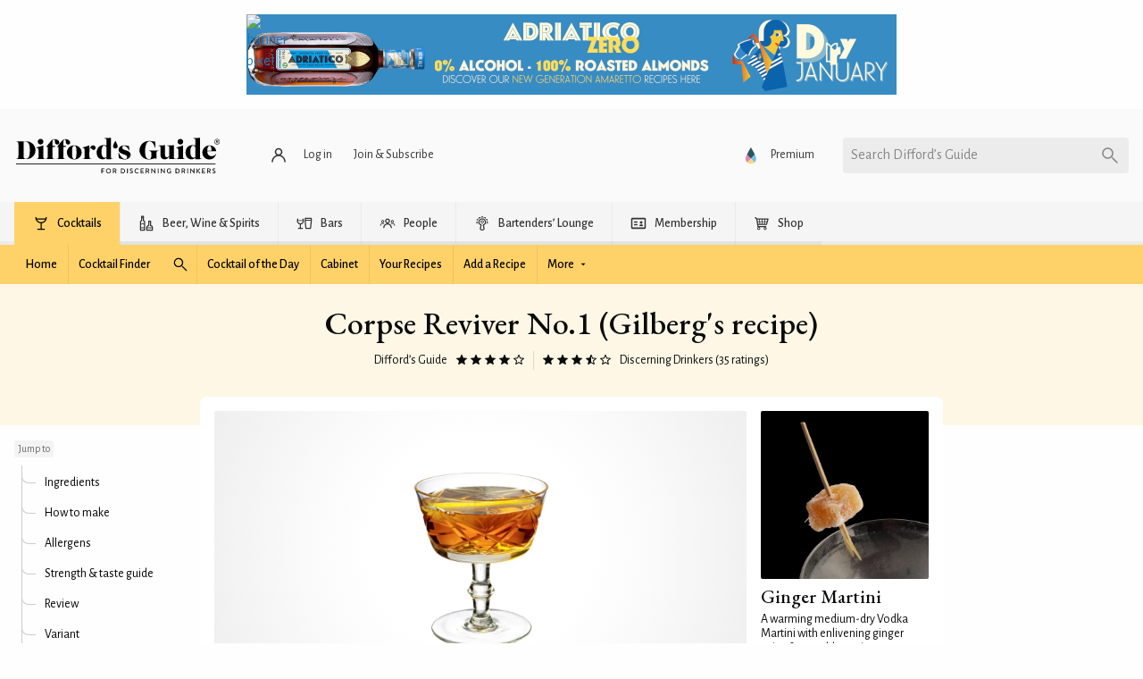

--- FILE ---
content_type: text/html; charset=UTF-8
request_url: https://www.diffordsguide.com/cocktails/recipe/2354/corpse-reviver-no1-gilbergs-recipe
body_size: 320294
content:
<!DOCTYPE html>
<html lang="en" data-whatpersist="false">
<head>
	<script async src="https://securepubads.g.doubleclick.net/tag/js/gpt.js" crossorigin="anonymous"></script>
<script type="text/javascript" async src="//c.pubguru.net/pg.diffordsguide.js"></script>
	<meta http-equiv="Content-Type" content="text/html; charset=utf-8">
	<meta name="viewport" content="width=device-width">
	<title>Corpse Reviver No.1 (Gilbergs Recipe)</title>
	<meta name="description" content="Discover how to make a Corpse Reviver No.1 (Gilbergs recipe) using Calvados apple brandy, Cognac (brandy) (+ 2 more) in just 5 easy to follow steps">
	<meta name="keywords" content="corpse reviver no.1 (gilbergs recipe), calvados apple brandy, cognac (brandy), rosso/sweet vermouth, absinthe, coupe glass">	<link rel="canonical" href="https://www.diffordsguide.com/cocktails/recipe/2354/corpse-reviver-no1-gilbergs-recipe">
	<!-- Google Tag Manager -->
<script>
(function(w,d,s,l,i)
{w[l]=w[l]||[];
w[l].push({'gtm.start':new Date().getTime(),event:'gtm.js'});
var f=d.getElementsByTagName(s)[0],
j=d.createElement(s),dl=l!='dataLayer'?'&l='+l:'';
j.async=true;
j.src='https://www.googletagmanager.com/gtm.js?id='+i+dl;
f.parentNode.insertBefore(j,f);
})(window,document,'script','dataLayer','GTM-NCV7WT64');
</script>
<!-- End Google Tag Manager -->
<meta name="msvalidate.01" content="1CB747D27F6BBC72AC0FEB4EA9C9529B">
	<meta name="google-site-verification" content="3ua4MiZQVIjLJSf6oyw3J4rl10WVPBNExP1zGcvxEks">
	<link rel="preload" href="https://assets.diffordsguide.com/image/banner/cocktail-rhs-classic-cocktails-20240430.jpg" as="image">
	<link rel="stylesheet" href="/css/fonts.css?v=t9h9ok">
	<style>@keyframes spin{to{transform:rotate(1turn)}}@keyframes fadeIn{0%{opacity:0}to{opacity:1}}@keyframes fadeInBottom{0%{opacity:0;transform:translateY(100%)}to{opacity:1;transform:translateY(0)}}@keyframes fadeInTop{0%{opacity:0;transform:translateY(-100%)}to{opacity:1;transform:translateY(0)}}@keyframes fadeInLeft{0%{opacity:0;transform:translateX(-100%)}to{opacity:1;transform:translateX(0)}}@keyframes fadeInRight{0%{opacity:0;transform:translateX(100%)}to{opacity:1;transform:translateX(0)}}
/*! normalize.css v8.0.0 | MIT License | github.com/necolas/normalize.css */html{line-height:1.15;-webkit-text-size-adjust:100%}h1{font-size:2em;margin:.67em 0}hr{box-sizing:content-box;height:0;overflow:visible}pre{font-family:monospace,monospace;font-size:1em}.link-box__title a,a{background-color:transparent}abbr[title]{border-bottom:0;-webkit-text-decoration:underline dotted;text-decoration:underline dotted}b,strong{font-weight:bolder}code,kbd,samp{font-family:monospace,monospace;font-size:1em}small{font-size:80%}sub,sup{font-size:75%;line-height:0;position:relative;vertical-align:baseline}sub{bottom:-.25em}sup{top:-.5em}img{border-style:none}button,input,optgroup,select,textarea{font-size:100%;line-height:1.15;margin:0}button,input{overflow:visible}button,select{text-transform:none}[type=button],[type=reset],[type=submit],button{-webkit-appearance:button}[type=button]::-moz-focus-inner,[type=reset]::-moz-focus-inner,[type=submit]::-moz-focus-inner,button::-moz-focus-inner{border-style:none;padding:0}[type=button]:-moz-focusring,[type=reset]:-moz-focusring,[type=submit]:-moz-focusring,button:-moz-focusring{outline:1px dotted ButtonText}fieldset{padding:.35em .75em .625em}legend{box-sizing:border-box;color:inherit;display:table;padding:0;white-space:normal}progress{vertical-align:baseline}textarea{overflow:auto}[type=checkbox],[type=radio]{box-sizing:border-box;padding:0}[type=number]::-webkit-inner-spin-button,[type=number]::-webkit-outer-spin-button{height:auto}[type=search]{-webkit-appearance:textfield;outline-offset:-2px}[type=search]::-webkit-search-decoration{-webkit-appearance:none}::-webkit-file-upload-button{-webkit-appearance:button;font:inherit}details{display:block}summary{display:list-item}[hidden],template{display:none}[data-whatinput=mouse] *,[data-whatinput=mouse] :focus,[data-whatinput=touch] *,[data-whatinput=touch] :focus,[data-whatintent=mouse] *,[data-whatintent=mouse] :focus,[data-whatintent=touch] *,[data-whatintent=touch] :focus{outline:none}[draggable=false]{-webkit-touch-callout:none;-webkit-user-select:none}.foundation-mq{font-family:"small=0em&medium=40em&large=64em&xlarge=75em&xxlarge=90em"}html{box-sizing:border-box;font-size:100%}*,:after,:before{box-sizing:inherit}body{background:#fefefe;color:#0a0a0a;font-family:Helvetica Neue,Helvetica,Roboto,Arial,sans-serif;line-height:1.5;margin:0;padding:0}img{display:inline-block;height:auto;max-width:100%;vertical-align:middle;-ms-interpolation-mode:bicubic}textarea{border-radius:0;height:auto;min-height:50px}select{border-radius:0;box-sizing:border-box;width:100%}.map_canvas embed,.map_canvas img,.map_canvas object,.mqa-display embed,.mqa-display img,.mqa-display object{max-width:none!important}button{-webkit-appearance:none;-moz-appearance:none;appearance:none;background:transparent;border:0;border-radius:0;cursor:auto;line-height:1;padding:0}[data-whatinput=mouse] button{outline:0}pre{overflow:auto;-webkit-overflow-scrolling:touch}button,input,optgroup,select,textarea{font-family:inherit}.is-visible{display:block!important}.is-hidden{display:none!important}[type=color],[type=date],[type=datetime-local],[type=datetime],[type=email],[type=month],[type=number],[type=password],[type=search],[type=tel],[type=text],[type=time],[type=url],[type=week],textarea{-webkit-appearance:none;-moz-appearance:none;appearance:none;background-color:#fff;border:1px solid #969696;border-radius:.25rem;box-shadow:none;box-sizing:border-box;color:#333;display:block;font-family:inherit;font-size:1rem;font-weight:400;height:1.0375rem;line-height:1.1;margin:0 0 1rem;padding:0;width:100%}[type=color]:focus,[type=date]:focus,[type=datetime-local]:focus,[type=datetime]:focus,[type=email]:focus,[type=month]:focus,[type=number]:focus,[type=password]:focus,[type=search]:focus,[type=tel]:focus,[type=text]:focus,[type=time]:focus,[type=url]:focus,[type=week]:focus,textarea:focus{background-color:#fff;border:1px solid #000;box-shadow:none;outline:none}textarea{max-width:100%}textarea[rows]{height:auto}input:disabled,input[readonly],textarea:disabled,textarea[readonly]{background-color:#e6e6e6;cursor:not-allowed}[type=button],[type=submit]{-webkit-appearance:none;-moz-appearance:none;appearance:none;border-radius:0}input[type=search]{box-sizing:border-box}::-moz-placeholder{color:#969696}::placeholder{color:#969696}[type=checkbox],[type=file],[type=radio]{margin:0 0 1rem}[type=checkbox]+label,[type=radio]+label{display:inline-block;margin-bottom:0;margin-left:.5rem;margin-right:1rem;vertical-align:baseline}[type=checkbox]+label[for],[type=radio]+label[for]{cursor:pointer}label>[type=checkbox],label>[type=radio]{margin-right:.5rem}[type=file]{width:100%}label{color:#0a0a0a;display:block;font-size:1rem;font-weight:400;line-height:1.1;margin:0}label.middle{line-height:1.5;margin:0 0 1rem;padding:.5625rem 0}.help-text{color:#0a0a0a;font-size:.875rem;font-style:none;margin-top:-.5rem}.input-group{align-items:stretch;display:flex;margin-bottom:1rem;width:100%}.input-group>:first-child,.input-group>:first-child.input-group-button>*{border-radius:.25rem 0 0 .25rem}.input-group>:last-child,.input-group>:last-child.input-group-button>*{border-radius:0 .25rem .25rem 0}.input-group-button,.input-group-button a,.input-group-button button,.input-group-button input,.input-group-button label,.input-group-field,.input-group-label{margin:0;white-space:nowrap}.input-group-label{align-items:center;background:#e6e6e6;border:1px solid #cacaca;color:#0a0a0a;display:flex;flex:0 0 auto;padding:0 1rem;text-align:center;white-space:nowrap}.input-group-label:first-child{border-right:0}.input-group-label:last-child{border-left:0}.input-group-field{border-radius:0;flex:1 1 0px;min-width:0}.input-group-button{display:flex;flex:0 0 auto;padding-bottom:0;padding-top:0;text-align:center}.input-group-button a,.input-group-button button,.input-group-button input,.input-group-button label{align-self:stretch;font-size:1rem;height:auto;padding-bottom:0;padding-top:0}fieldset{border:0;margin:0;padding:0}legend{margin-bottom:.5rem;max-width:100%}.fieldset{border:1px solid #969696;margin:1.125rem 0;padding:1.25rem}.fieldset legend{margin:0 0 0 -.1875rem;padding:0 .1875rem}select{-webkit-appearance:none;-moz-appearance:none;appearance:none;background-color:#fff;background-image:url('data:image/svg+xml;utf8,<svg xmlns="http://www.w3.org/2000/svg" version="1.1" width="32" height="24" viewBox="0 0 32 24"><polygon points="0,0 32,0 16,24" style="fill: rgb%28138, 138, 138%29"></polygon></svg>');background-origin:content-box;background-position:right -1rem center;background-repeat:no-repeat;background-size:9px 6px;border:1px solid #969696;border-radius:.25rem;color:#333;font-family:inherit;font-size:1rem;font-weight:400;height:1.0375rem;line-height:1.1;margin:0 0 1rem;padding:0 1.5rem 0 0}@media screen and (min-width:0\0){select{background-image:url("[data-uri]")}}select:focus{background-color:#fff;border:1px solid #000;box-shadow:none;outline:none}select:disabled{background-color:#e6e6e6;cursor:not-allowed}select::-ms-expand{display:none}select[multiple]{background-image:none;height:auto}select:not([multiple]){padding-bottom:0;padding-top:0}.is-invalid-input:not(:focus){background-color:#f9ecea;border-color:#cc4b37}.is-invalid-input:not(:focus)::-moz-placeholder{color:#cc4b37}.is-invalid-input:not(:focus)::placeholder{color:#cc4b37}.form-error,.is-invalid-label{color:#cc4b37}.form-error{display:none;font-size:.75rem;font-weight:700;margin-bottom:1rem;margin-top:-.5rem}.form-error.is-visible{display:block}.grid-container{max-width:80rem}.grid-container,.grid-container.fluid{margin-left:auto;margin-right:auto;padding-left:1rem;padding-right:1rem}.grid-container.fluid{max-width:100%}.grid-container.full{margin-left:auto;margin-right:auto;max-width:100%;padding-left:0;padding-right:0}.form-control-group,.grid-x,.grid-xy{display:flex;flex-flow:row wrap}.cell,.form-control-group>*{flex:0 0 auto;min-height:0;min-width:0;width:100%}.cell.auto,.form-control-group>*{flex:1 1 0}.cell.shrink,.form-control-group>.shrink{flex:0 0 auto}.form-control-group>*,.form-control-group>.auto,.form-control-group>.shrink,.grid-x>.auto,.grid-x>.shrink,.grid-xy>.auto,.grid-xy>.shrink{width:auto}.form-control-group>.small-1,.form-control-group>.small-10,.form-control-group>.small-11,.form-control-group>.small-12,.form-control-group>.small-2,.form-control-group>.small-3,.form-control-group>.small-4,.form-control-group>.small-5,.form-control-group>.small-6,.form-control-group>.small-7,.form-control-group>.small-8,.form-control-group>.small-9,.form-control-group>.small-full,.form-control-group>.small-shrink,.grid-x>.small-1,.grid-x>.small-10,.grid-x>.small-11,.grid-x>.small-12,.grid-x>.small-2,.grid-x>.small-3,.grid-x>.small-4,.grid-x>.small-5,.grid-x>.small-6,.grid-x>.small-7,.grid-x>.small-8,.grid-x>.small-9,.grid-x>.small-full,.grid-x>.small-shrink,.grid-xy>.small-1,.grid-xy>.small-10,.grid-xy>.small-11,.grid-xy>.small-12,.grid-xy>.small-2,.grid-xy>.small-3,.grid-xy>.small-4,.grid-xy>.small-5,.grid-xy>.small-6,.grid-xy>.small-7,.grid-xy>.small-8,.grid-xy>.small-9,.grid-xy>.small-full,.grid-xy>.small-shrink{flex-basis:auto}@media print,screen and (min-width:40em){.form-control-group>.medium-1,.form-control-group>.medium-10,.form-control-group>.medium-11,.form-control-group>.medium-12,.form-control-group>.medium-2,.form-control-group>.medium-3,.form-control-group>.medium-4,.form-control-group>.medium-5,.form-control-group>.medium-6,.form-control-group>.medium-7,.form-control-group>.medium-8,.form-control-group>.medium-9,.form-control-group>.medium-full,.form-control-group>.medium-shrink,.grid-x>.medium-1,.grid-x>.medium-10,.grid-x>.medium-11,.grid-x>.medium-12,.grid-x>.medium-2,.grid-x>.medium-3,.grid-x>.medium-4,.grid-x>.medium-5,.grid-x>.medium-6,.grid-x>.medium-7,.grid-x>.medium-8,.grid-x>.medium-9,.grid-x>.medium-full,.grid-x>.medium-shrink,.grid-xy>.medium-1,.grid-xy>.medium-10,.grid-xy>.medium-11,.grid-xy>.medium-12,.grid-xy>.medium-2,.grid-xy>.medium-3,.grid-xy>.medium-4,.grid-xy>.medium-5,.grid-xy>.medium-6,.grid-xy>.medium-7,.grid-xy>.medium-8,.grid-xy>.medium-9,.grid-xy>.medium-full,.grid-xy>.medium-shrink{flex-basis:auto}}@media print,screen and (min-width:64em){.form-control-group>.large-1,.form-control-group>.large-10,.form-control-group>.large-11,.form-control-group>.large-12,.form-control-group>.large-2,.form-control-group>.large-3,.form-control-group>.large-4,.form-control-group>.large-5,.form-control-group>.large-6,.form-control-group>.large-7,.form-control-group>.large-8,.form-control-group>.large-9,.form-control-group>.large-full,.form-control-group>.large-shrink,.grid-x>.large-1,.grid-x>.large-10,.grid-x>.large-11,.grid-x>.large-12,.grid-x>.large-2,.grid-x>.large-3,.grid-x>.large-4,.grid-x>.large-5,.grid-x>.large-6,.grid-x>.large-7,.grid-x>.large-8,.grid-x>.large-9,.grid-x>.large-full,.grid-x>.large-shrink,.grid-xy>.large-1,.grid-xy>.large-10,.grid-xy>.large-11,.grid-xy>.large-12,.grid-xy>.large-2,.grid-xy>.large-3,.grid-xy>.large-4,.grid-xy>.large-5,.grid-xy>.large-6,.grid-xy>.large-7,.grid-xy>.large-8,.grid-xy>.large-9,.grid-xy>.large-full,.grid-xy>.large-shrink{flex-basis:auto}}.form-control-group>.small-1,.form-control-group>.small-10,.form-control-group>.small-11,.form-control-group>.small-12,.form-control-group>.small-2,.form-control-group>.small-3,.form-control-group>.small-4,.form-control-group>.small-5,.form-control-group>.small-6,.form-control-group>.small-7,.form-control-group>.small-8,.form-control-group>.small-9,.grid-x>.small-1,.grid-x>.small-10,.grid-x>.small-11,.grid-x>.small-12,.grid-x>.small-2,.grid-x>.small-3,.grid-x>.small-4,.grid-x>.small-5,.grid-x>.small-6,.grid-x>.small-7,.grid-x>.small-8,.grid-x>.small-9,.grid-xy>.small-1,.grid-xy>.small-10,.grid-xy>.small-11,.grid-xy>.small-12,.grid-xy>.small-2,.grid-xy>.small-3,.grid-xy>.small-4,.grid-xy>.small-5,.grid-xy>.small-6,.grid-xy>.small-7,.grid-xy>.small-8,.grid-xy>.small-9{flex:0 0 auto}.form-control-group>.small-1,.grid-x>.small-1,.grid-xy>.small-1{width:8.3333333333%}.form-control-group>.small-2,.grid-x>.small-2,.grid-xy>.small-2{width:16.6666666667%}.form-control-group>.small-3,.grid-x>.small-3,.grid-xy>.small-3{width:25%}.form-control-group>.small-4,.grid-x>.small-4,.grid-xy>.small-4{width:33.3333333333%}.form-control-group>.small-5,.grid-x>.small-5,.grid-xy>.small-5{width:41.6666666667%}.form-control-group>.small-6,.grid-x>.small-6,.grid-xy>.small-6{width:50%}.form-control-group>.small-7,.grid-x>.small-7,.grid-xy>.small-7{width:58.3333333333%}.form-control-group>.small-8,.grid-x>.small-8,.grid-xy>.small-8{width:66.6666666667%}.form-control-group>.small-9,.grid-x>.small-9,.grid-xy>.small-9{width:75%}.form-control-group>.small-10,.grid-x>.small-10,.grid-xy>.small-10{width:83.3333333333%}.form-control-group>.small-11,.grid-x>.small-11,.grid-xy>.small-11{width:91.6666666667%}.form-control-group>.small-12,.grid-x>.small-12,.grid-xy>.small-12{width:100%}@media print,screen and (min-width:40em){.form-control-group>.medium-auto,.grid-x>.medium-auto,.grid-xy>.medium-auto{flex:1 1 0;width:auto}.form-control-group>.medium-1,.form-control-group>.medium-10,.form-control-group>.medium-11,.form-control-group>.medium-12,.form-control-group>.medium-2,.form-control-group>.medium-3,.form-control-group>.medium-4,.form-control-group>.medium-5,.form-control-group>.medium-6,.form-control-group>.medium-7,.form-control-group>.medium-8,.form-control-group>.medium-9,.form-control-group>.medium-shrink,.grid-x>.medium-1,.grid-x>.medium-10,.grid-x>.medium-11,.grid-x>.medium-12,.grid-x>.medium-2,.grid-x>.medium-3,.grid-x>.medium-4,.grid-x>.medium-5,.grid-x>.medium-6,.grid-x>.medium-7,.grid-x>.medium-8,.grid-x>.medium-9,.grid-x>.medium-shrink,.grid-xy>.medium-1,.grid-xy>.medium-10,.grid-xy>.medium-11,.grid-xy>.medium-12,.grid-xy>.medium-2,.grid-xy>.medium-3,.grid-xy>.medium-4,.grid-xy>.medium-5,.grid-xy>.medium-6,.grid-xy>.medium-7,.grid-xy>.medium-8,.grid-xy>.medium-9,.grid-xy>.medium-shrink{flex:0 0 auto}.form-control-group>.medium-shrink,.grid-x>.medium-shrink,.grid-xy>.medium-shrink{width:auto}.form-control-group>.medium-1,.grid-x>.medium-1,.grid-xy>.medium-1{width:8.3333333333%}.form-control-group>.medium-2,.grid-x>.medium-2,.grid-xy>.medium-2{width:16.6666666667%}.form-control-group>.medium-3,.grid-x>.medium-3,.grid-xy>.medium-3{width:25%}.form-control-group>.medium-4,.grid-x>.medium-4,.grid-xy>.medium-4{width:33.3333333333%}.form-control-group>.medium-5,.grid-x>.medium-5,.grid-xy>.medium-5{width:41.6666666667%}.form-control-group>.medium-6,.grid-x>.medium-6,.grid-xy>.medium-6{width:50%}.form-control-group>.medium-7,.grid-x>.medium-7,.grid-xy>.medium-7{width:58.3333333333%}.form-control-group>.medium-8,.grid-x>.medium-8,.grid-xy>.medium-8{width:66.6666666667%}.form-control-group>.medium-9,.grid-x>.medium-9,.grid-xy>.medium-9{width:75%}.form-control-group>.medium-10,.grid-x>.medium-10,.grid-xy>.medium-10{width:83.3333333333%}.form-control-group>.medium-11,.grid-x>.medium-11,.grid-xy>.medium-11{width:91.6666666667%}.form-control-group>.medium-12,.grid-x>.medium-12,.grid-xy>.medium-12{width:100%}}@media print,screen and (min-width:64em){.form-control-group>.large-auto,.grid-x>.large-auto,.grid-xy>.large-auto{flex:1 1 0;width:auto}.form-control-group>.large-1,.form-control-group>.large-10,.form-control-group>.large-11,.form-control-group>.large-12,.form-control-group>.large-2,.form-control-group>.large-3,.form-control-group>.large-4,.form-control-group>.large-5,.form-control-group>.large-6,.form-control-group>.large-7,.form-control-group>.large-8,.form-control-group>.large-9,.form-control-group>.large-shrink,.grid-x>.large-1,.grid-x>.large-10,.grid-x>.large-11,.grid-x>.large-12,.grid-x>.large-2,.grid-x>.large-3,.grid-x>.large-4,.grid-x>.large-5,.grid-x>.large-6,.grid-x>.large-7,.grid-x>.large-8,.grid-x>.large-9,.grid-x>.large-shrink,.grid-xy>.large-1,.grid-xy>.large-10,.grid-xy>.large-11,.grid-xy>.large-12,.grid-xy>.large-2,.grid-xy>.large-3,.grid-xy>.large-4,.grid-xy>.large-5,.grid-xy>.large-6,.grid-xy>.large-7,.grid-xy>.large-8,.grid-xy>.large-9,.grid-xy>.large-shrink{flex:0 0 auto}.form-control-group>.large-shrink,.grid-x>.large-shrink,.grid-xy>.large-shrink{width:auto}.form-control-group>.large-1,.grid-x>.large-1,.grid-xy>.large-1{width:8.3333333333%}.form-control-group>.large-2,.grid-x>.large-2,.grid-xy>.large-2{width:16.6666666667%}.form-control-group>.large-3,.grid-x>.large-3,.grid-xy>.large-3{width:25%}.form-control-group>.large-4,.grid-x>.large-4,.grid-xy>.large-4{width:33.3333333333%}.form-control-group>.large-5,.grid-x>.large-5,.grid-xy>.large-5{width:41.6666666667%}.form-control-group>.large-6,.grid-x>.large-6,.grid-xy>.large-6{width:50%}.form-control-group>.large-7,.grid-x>.large-7,.grid-xy>.large-7{width:58.3333333333%}.form-control-group>.large-8,.grid-x>.large-8,.grid-xy>.large-8{width:66.6666666667%}.form-control-group>.large-9,.grid-x>.large-9,.grid-xy>.large-9{width:75%}.form-control-group>.large-10,.grid-x>.large-10,.grid-xy>.large-10{width:83.3333333333%}.form-control-group>.large-11,.grid-x>.large-11,.grid-xy>.large-11{width:91.6666666667%}.form-control-group>.large-12,.grid-x>.large-12,.grid-xy>.large-12{width:100%}}.form-control-group:not(.grid-x):not(.grid-xy):not(.form-control-group)>*,.form-control-group:not(.grid-x):not(.grid-xy):not(.form-control-group)>.cell,.grid-margin-x:not(.grid-x):not(.grid-xy):not(.form-control-group)>.cell,.grid-xy:not(.grid-x):not(.grid-xy):not(.form-control-group)>.cell{width:auto}.form-control-group:not(.grid-y)>*,.form-control-group:not(.grid-y)>.cell,.grid-margin-y:not(.grid-y)>.cell,.grid-xy:not(.grid-y)>.cell{height:auto}.form-control-group,.grid-margin-x,.grid-xy{margin-left:-.5rem;margin-right:-.5rem}.form-control-group>*,.form-control-group>.cell,.grid-margin-x>.cell,.grid-xy>.cell{margin-left:.5rem;margin-right:.5rem;width:calc(100% - 1rem)}.form-control-group>*,.form-control-group>.auto,.form-control-group>.shrink,.grid-margin-x>.auto,.grid-margin-x>.shrink,.grid-xy>.auto,.grid-xy>.shrink{width:auto}.form-control-group>.small-1,.grid-margin-x>.small-1,.grid-xy>.small-1{width:calc(8.33333% - 1rem)}.form-control-group>.small-2,.grid-margin-x>.small-2,.grid-xy>.small-2{width:calc(16.66667% - 1rem)}.form-control-group>.small-3,.grid-margin-x>.small-3,.grid-xy>.small-3{width:calc(25% - 1rem)}.form-control-group>.small-4,.grid-margin-x>.small-4,.grid-xy>.small-4{width:calc(33.33333% - 1rem)}.form-control-group>.small-5,.grid-margin-x>.small-5,.grid-xy>.small-5{width:calc(41.66667% - 1rem)}.form-control-group>.small-6,.grid-margin-x>.small-6,.grid-xy>.small-6{width:calc(50% - 1rem)}.form-control-group>.small-7,.grid-margin-x>.small-7,.grid-xy>.small-7{width:calc(58.33333% - 1rem)}.form-control-group>.small-8,.grid-margin-x>.small-8,.grid-xy>.small-8{width:calc(66.66667% - 1rem)}.form-control-group>.small-9,.grid-margin-x>.small-9,.grid-xy>.small-9{width:calc(75% - 1rem)}.form-control-group>.small-10,.grid-margin-x>.small-10,.grid-xy>.small-10{width:calc(83.33333% - 1rem)}.form-control-group>.small-11,.grid-margin-x>.small-11,.grid-xy>.small-11{width:calc(91.66667% - 1rem)}.form-control-group>.small-12,.grid-margin-x>.small-12,.grid-xy>.small-12{width:calc(100% - 1rem)}@media print,screen and (min-width:40em){.form-control-group>.medium-auto,.form-control-group>.medium-shrink,.grid-margin-x>.medium-auto,.grid-margin-x>.medium-shrink,.grid-xy>.medium-auto,.grid-xy>.medium-shrink{width:auto}.form-control-group>.medium-1,.grid-margin-x>.medium-1,.grid-xy>.medium-1{width:calc(8.33333% - 1rem)}.form-control-group>.medium-2,.grid-margin-x>.medium-2,.grid-xy>.medium-2{width:calc(16.66667% - 1rem)}.form-control-group>.medium-3,.grid-margin-x>.medium-3,.grid-xy>.medium-3{width:calc(25% - 1rem)}.form-control-group>.medium-4,.grid-margin-x>.medium-4,.grid-xy>.medium-4{width:calc(33.33333% - 1rem)}.form-control-group>.medium-5,.grid-margin-x>.medium-5,.grid-xy>.medium-5{width:calc(41.66667% - 1rem)}.form-control-group>.medium-6,.grid-margin-x>.medium-6,.grid-xy>.medium-6{width:calc(50% - 1rem)}.form-control-group>.medium-7,.grid-margin-x>.medium-7,.grid-xy>.medium-7{width:calc(58.33333% - 1rem)}.form-control-group>.medium-8,.grid-margin-x>.medium-8,.grid-xy>.medium-8{width:calc(66.66667% - 1rem)}.form-control-group>.medium-9,.grid-margin-x>.medium-9,.grid-xy>.medium-9{width:calc(75% - 1rem)}.form-control-group>.medium-10,.grid-margin-x>.medium-10,.grid-xy>.medium-10{width:calc(83.33333% - 1rem)}.form-control-group>.medium-11,.grid-margin-x>.medium-11,.grid-xy>.medium-11{width:calc(91.66667% - 1rem)}.form-control-group>.medium-12,.grid-margin-x>.medium-12,.grid-xy>.medium-12{width:calc(100% - 1rem)}}@media print,screen and (min-width:64em){.form-control-group>.large-auto,.form-control-group>.large-shrink,.grid-margin-x>.large-auto,.grid-margin-x>.large-shrink,.grid-xy>.large-auto,.grid-xy>.large-shrink{width:auto}.form-control-group>.large-1,.grid-margin-x>.large-1,.grid-xy>.large-1{width:calc(8.33333% - 1rem)}.form-control-group>.large-2,.grid-margin-x>.large-2,.grid-xy>.large-2{width:calc(16.66667% - 1rem)}.form-control-group>.large-3,.grid-margin-x>.large-3,.grid-xy>.large-3{width:calc(25% - 1rem)}.form-control-group>.large-4,.grid-margin-x>.large-4,.grid-xy>.large-4{width:calc(33.33333% - 1rem)}.form-control-group>.large-5,.grid-margin-x>.large-5,.grid-xy>.large-5{width:calc(41.66667% - 1rem)}.form-control-group>.large-6,.grid-margin-x>.large-6,.grid-xy>.large-6{width:calc(50% - 1rem)}.form-control-group>.large-7,.grid-margin-x>.large-7,.grid-xy>.large-7{width:calc(58.33333% - 1rem)}.form-control-group>.large-8,.grid-margin-x>.large-8,.grid-xy>.large-8{width:calc(66.66667% - 1rem)}.form-control-group>.large-9,.grid-margin-x>.large-9,.grid-xy>.large-9{width:calc(75% - 1rem)}.form-control-group>.large-10,.grid-margin-x>.large-10,.grid-xy>.large-10{width:calc(83.33333% - 1rem)}.form-control-group>.large-11,.grid-margin-x>.large-11,.grid-xy>.large-11{width:calc(91.66667% - 1rem)}.form-control-group>.large-12,.grid-margin-x>.large-12,.grid-xy>.large-12{width:calc(100% - 1rem)}}.grid-container:not(.full)>.grid-padding-x,.grid-padding-x .grid-padding-x{margin-left:-.5rem;margin-right:-.5rem}.form-control-group.grid-padding-x>*,.grid-padding-x>.cell{padding-left:.5rem;padding-right:.5rem}.form-control-group.small-up-1>*,.small-up-1>.cell{width:100%}.form-control-group.small-up-2>*,.small-up-2>.cell{width:50%}.form-control-group.small-up-3>*,.small-up-3>.cell{width:33.3333333333%}.form-control-group.small-up-4>*,.small-up-4>.cell{width:25%}.form-control-group.small-up-5>*,.small-up-5>.cell{width:20%}.form-control-group.small-up-6>*,.small-up-6>.cell{width:16.6666666667%}.form-control-group.small-up-7>*,.small-up-7>.cell{width:14.2857142857%}.form-control-group.small-up-8>*,.small-up-8>.cell{width:12.5%}@media print,screen and (min-width:40em){.form-control-group.medium-up-1>*,.medium-up-1>.cell{width:100%}.form-control-group.medium-up-2>*,.medium-up-2>.cell{width:50%}.form-control-group.medium-up-3>*,.medium-up-3>.cell{width:33.3333333333%}.form-control-group.medium-up-4>*,.medium-up-4>.cell{width:25%}.form-control-group.medium-up-5>*,.medium-up-5>.cell{width:20%}.form-control-group.medium-up-6>*,.medium-up-6>.cell{width:16.6666666667%}.form-control-group.medium-up-7>*,.medium-up-7>.cell{width:14.2857142857%}.form-control-group.medium-up-8>*,.medium-up-8>.cell{width:12.5%}}@media print,screen and (min-width:64em){.form-control-group.large-up-1>*,.large-up-1>.cell{width:100%}.form-control-group.large-up-2>*,.large-up-2>.cell{width:50%}.form-control-group.large-up-3>*,.large-up-3>.cell{width:33.3333333333%}.form-control-group.large-up-4>*,.large-up-4>.cell{width:25%}.form-control-group.large-up-5>*,.large-up-5>.cell{width:20%}.form-control-group.large-up-6>*,.large-up-6>.cell{width:16.6666666667%}.form-control-group.large-up-7>*,.large-up-7>.cell{width:14.2857142857%}.form-control-group.large-up-8>*,.large-up-8>.cell{width:12.5%}}.form-control-group.small-up-1>*,.grid-margin-x.small-up-1>.cell,.small-up-1.form-control-group>.cell,.small-up-1.grid-xy>.cell{width:calc(100% - 1rem)}.form-control-group.small-up-2>*,.grid-margin-x.small-up-2>.cell,.small-up-2.form-control-group>.cell,.small-up-2.grid-xy>.cell{width:calc(50% - 1rem)}.form-control-group.small-up-3>*,.grid-margin-x.small-up-3>.cell,.small-up-3.form-control-group>.cell,.small-up-3.grid-xy>.cell{width:calc(33.33333% - 1rem)}.form-control-group.small-up-4>*,.grid-margin-x.small-up-4>.cell,.small-up-4.form-control-group>.cell,.small-up-4.grid-xy>.cell{width:calc(25% - 1rem)}.form-control-group.small-up-5>*,.grid-margin-x.small-up-5>.cell,.small-up-5.form-control-group>.cell,.small-up-5.grid-xy>.cell{width:calc(20% - 1rem)}.form-control-group.small-up-6>*,.grid-margin-x.small-up-6>.cell,.small-up-6.form-control-group>.cell,.small-up-6.grid-xy>.cell{width:calc(16.66667% - 1rem)}.form-control-group.small-up-7>*,.grid-margin-x.small-up-7>.cell,.small-up-7.form-control-group>.cell,.small-up-7.grid-xy>.cell{width:calc(14.28571% - 1rem)}.form-control-group.small-up-8>*,.grid-margin-x.small-up-8>.cell,.small-up-8.form-control-group>.cell,.small-up-8.grid-xy>.cell{width:calc(12.5% - 1rem)}@media print,screen and (min-width:40em){.form-control-group.medium-up-1>*,.grid-margin-x.medium-up-1>.cell,.medium-up-1.form-control-group>.cell,.medium-up-1.grid-xy>.cell{width:calc(100% - 1rem)}.form-control-group.medium-up-2>*,.grid-margin-x.medium-up-2>.cell,.medium-up-2.form-control-group>.cell,.medium-up-2.grid-xy>.cell{width:calc(50% - 1rem)}.form-control-group.medium-up-3>*,.grid-margin-x.medium-up-3>.cell,.medium-up-3.form-control-group>.cell,.medium-up-3.grid-xy>.cell{width:calc(33.33333% - 1rem)}.form-control-group.medium-up-4>*,.grid-margin-x.medium-up-4>.cell,.medium-up-4.form-control-group>.cell,.medium-up-4.grid-xy>.cell{width:calc(25% - 1rem)}.form-control-group.medium-up-5>*,.grid-margin-x.medium-up-5>.cell,.medium-up-5.form-control-group>.cell,.medium-up-5.grid-xy>.cell{width:calc(20% - 1rem)}.form-control-group.medium-up-6>*,.grid-margin-x.medium-up-6>.cell,.medium-up-6.form-control-group>.cell,.medium-up-6.grid-xy>.cell{width:calc(16.66667% - 1rem)}.form-control-group.medium-up-7>*,.grid-margin-x.medium-up-7>.cell,.medium-up-7.form-control-group>.cell,.medium-up-7.grid-xy>.cell{width:calc(14.28571% - 1rem)}.form-control-group.medium-up-8>*,.grid-margin-x.medium-up-8>.cell,.medium-up-8.form-control-group>.cell,.medium-up-8.grid-xy>.cell{width:calc(12.5% - 1rem)}}@media print,screen and (min-width:64em){.form-control-group.large-up-1>*,.grid-margin-x.large-up-1>.cell,.large-up-1.form-control-group>.cell,.large-up-1.grid-xy>.cell{width:calc(100% - 1rem)}.form-control-group.large-up-2>*,.grid-margin-x.large-up-2>.cell,.large-up-2.form-control-group>.cell,.large-up-2.grid-xy>.cell{width:calc(50% - 1rem)}.form-control-group.large-up-3>*,.grid-margin-x.large-up-3>.cell,.large-up-3.form-control-group>.cell,.large-up-3.grid-xy>.cell{width:calc(33.33333% - 1rem)}.form-control-group.large-up-4>*,.grid-margin-x.large-up-4>.cell,.large-up-4.form-control-group>.cell,.large-up-4.grid-xy>.cell{width:calc(25% - 1rem)}.form-control-group.large-up-5>*,.grid-margin-x.large-up-5>.cell,.large-up-5.form-control-group>.cell,.large-up-5.grid-xy>.cell{width:calc(20% - 1rem)}.form-control-group.large-up-6>*,.grid-margin-x.large-up-6>.cell,.large-up-6.form-control-group>.cell,.large-up-6.grid-xy>.cell{width:calc(16.66667% - 1rem)}.form-control-group.large-up-7>*,.grid-margin-x.large-up-7>.cell,.large-up-7.form-control-group>.cell,.large-up-7.grid-xy>.cell{width:calc(14.28571% - 1rem)}.form-control-group.large-up-8>*,.grid-margin-x.large-up-8>.cell,.large-up-8.form-control-group>.cell,.large-up-8.grid-xy>.cell{width:calc(12.5% - 1rem)}}.form-control-group.small-margin-collapse>*,.small-margin-collapse,.small-margin-collapse>.cell{margin-left:0;margin-right:0}.small-margin-collapse>.small-1{width:8.3333333333%}.small-margin-collapse>.small-2{width:16.6666666667%}.small-margin-collapse>.small-3{width:25%}.small-margin-collapse>.small-4{width:33.3333333333%}.small-margin-collapse>.small-5{width:41.6666666667%}.small-margin-collapse>.small-6{width:50%}.small-margin-collapse>.small-7{width:58.3333333333%}.small-margin-collapse>.small-8{width:66.6666666667%}.small-margin-collapse>.small-9{width:75%}.small-margin-collapse>.small-10{width:83.3333333333%}.small-margin-collapse>.small-11{width:91.6666666667%}.small-margin-collapse>.small-12{width:100%}@media print,screen and (min-width:40em){.small-margin-collapse>.medium-1{width:8.3333333333%}.small-margin-collapse>.medium-2{width:16.6666666667%}.small-margin-collapse>.medium-3{width:25%}.small-margin-collapse>.medium-4{width:33.3333333333%}.small-margin-collapse>.medium-5{width:41.6666666667%}.small-margin-collapse>.medium-6{width:50%}.small-margin-collapse>.medium-7{width:58.3333333333%}.small-margin-collapse>.medium-8{width:66.6666666667%}.small-margin-collapse>.medium-9{width:75%}.small-margin-collapse>.medium-10{width:83.3333333333%}.small-margin-collapse>.medium-11{width:91.6666666667%}.small-margin-collapse>.medium-12{width:100%}}@media print,screen and (min-width:64em){.small-margin-collapse>.large-1{width:8.3333333333%}.small-margin-collapse>.large-2{width:16.6666666667%}.small-margin-collapse>.large-3{width:25%}.small-margin-collapse>.large-4{width:33.3333333333%}.small-margin-collapse>.large-5{width:41.6666666667%}.small-margin-collapse>.large-6{width:50%}.small-margin-collapse>.large-7{width:58.3333333333%}.small-margin-collapse>.large-8{width:66.6666666667%}.small-margin-collapse>.large-9{width:75%}.small-margin-collapse>.large-10{width:83.3333333333%}.small-margin-collapse>.large-11{width:91.6666666667%}.small-margin-collapse>.large-12{width:100%}}.small-padding-collapse{margin-left:0;margin-right:0}.form-control-group.small-padding-collapse>*,.small-padding-collapse>.cell{padding-left:0;padding-right:0}@media print,screen and (min-width:40em){.form-control-group.medium-margin-collapse>*,.medium-margin-collapse,.medium-margin-collapse>.cell{margin-left:0;margin-right:0}.medium-margin-collapse>.small-1{width:8.3333333333%}.medium-margin-collapse>.small-2{width:16.6666666667%}.medium-margin-collapse>.small-3{width:25%}.medium-margin-collapse>.small-4{width:33.3333333333%}.medium-margin-collapse>.small-5{width:41.6666666667%}.medium-margin-collapse>.small-6{width:50%}.medium-margin-collapse>.small-7{width:58.3333333333%}.medium-margin-collapse>.small-8{width:66.6666666667%}.medium-margin-collapse>.small-9{width:75%}.medium-margin-collapse>.small-10{width:83.3333333333%}.medium-margin-collapse>.small-11{width:91.6666666667%}.medium-margin-collapse>.small-12{width:100%}.medium-margin-collapse>.medium-1{width:8.3333333333%}.medium-margin-collapse>.medium-2{width:16.6666666667%}.medium-margin-collapse>.medium-3{width:25%}.medium-margin-collapse>.medium-4{width:33.3333333333%}.medium-margin-collapse>.medium-5{width:41.6666666667%}.medium-margin-collapse>.medium-6{width:50%}.medium-margin-collapse>.medium-7{width:58.3333333333%}.medium-margin-collapse>.medium-8{width:66.6666666667%}.medium-margin-collapse>.medium-9{width:75%}.medium-margin-collapse>.medium-10{width:83.3333333333%}.medium-margin-collapse>.medium-11{width:91.6666666667%}.medium-margin-collapse>.medium-12{width:100%}}@media print,screen and (min-width:64em){.medium-margin-collapse>.large-1{width:8.3333333333%}.medium-margin-collapse>.large-2{width:16.6666666667%}.medium-margin-collapse>.large-3{width:25%}.medium-margin-collapse>.large-4{width:33.3333333333%}.medium-margin-collapse>.large-5{width:41.6666666667%}.medium-margin-collapse>.large-6{width:50%}.medium-margin-collapse>.large-7{width:58.3333333333%}.medium-margin-collapse>.large-8{width:66.6666666667%}.medium-margin-collapse>.large-9{width:75%}.medium-margin-collapse>.large-10{width:83.3333333333%}.medium-margin-collapse>.large-11{width:91.6666666667%}.medium-margin-collapse>.large-12{width:100%}}@media print,screen and (min-width:40em){.medium-padding-collapse{margin-left:0;margin-right:0}.form-control-group.medium-padding-collapse>*,.medium-padding-collapse>.cell{padding-left:0;padding-right:0}}@media print,screen and (min-width:64em){.form-control-group.large-margin-collapse>*,.large-margin-collapse,.large-margin-collapse>.cell{margin-left:0;margin-right:0}.large-margin-collapse>.small-1{width:8.3333333333%}.large-margin-collapse>.small-2{width:16.6666666667%}.large-margin-collapse>.small-3{width:25%}.large-margin-collapse>.small-4{width:33.3333333333%}.large-margin-collapse>.small-5{width:41.6666666667%}.large-margin-collapse>.small-6{width:50%}.large-margin-collapse>.small-7{width:58.3333333333%}.large-margin-collapse>.small-8{width:66.6666666667%}.large-margin-collapse>.small-9{width:75%}.large-margin-collapse>.small-10{width:83.3333333333%}.large-margin-collapse>.small-11{width:91.6666666667%}.large-margin-collapse>.small-12{width:100%}.large-margin-collapse>.medium-1{width:8.3333333333%}.large-margin-collapse>.medium-2{width:16.6666666667%}.large-margin-collapse>.medium-3{width:25%}.large-margin-collapse>.medium-4{width:33.3333333333%}.large-margin-collapse>.medium-5{width:41.6666666667%}.large-margin-collapse>.medium-6{width:50%}.large-margin-collapse>.medium-7{width:58.3333333333%}.large-margin-collapse>.medium-8{width:66.6666666667%}.large-margin-collapse>.medium-9{width:75%}.large-margin-collapse>.medium-10{width:83.3333333333%}.large-margin-collapse>.medium-11{width:91.6666666667%}.large-margin-collapse>.medium-12{width:100%}.large-margin-collapse>.large-1{width:8.3333333333%}.large-margin-collapse>.large-2{width:16.6666666667%}.large-margin-collapse>.large-3{width:25%}.large-margin-collapse>.large-4{width:33.3333333333%}.large-margin-collapse>.large-5{width:41.6666666667%}.large-margin-collapse>.large-6{width:50%}.large-margin-collapse>.large-7{width:58.3333333333%}.large-margin-collapse>.large-8{width:66.6666666667%}.large-margin-collapse>.large-9{width:75%}.large-margin-collapse>.large-10{width:83.3333333333%}.large-margin-collapse>.large-11{width:91.6666666667%}.large-margin-collapse>.large-12{width:100%}.large-padding-collapse{margin-left:0;margin-right:0}.form-control-group.large-padding-collapse>*,.large-padding-collapse>.cell{padding-left:0;padding-right:0}}.small-offset-0{margin-left:0}.form-control-group>.small-offset-0,.grid-margin-x>.small-offset-0,.grid-xy>.small-offset-0{margin-left:.5rem}.small-offset-1{margin-left:8.3333333333%}.form-control-group>.small-offset-1,.grid-margin-x>.small-offset-1,.grid-xy>.small-offset-1{margin-left:calc(8.33333% + .5rem)}.small-offset-2{margin-left:16.6666666667%}.form-control-group>.small-offset-2,.grid-margin-x>.small-offset-2,.grid-xy>.small-offset-2{margin-left:calc(16.66667% + .5rem)}.small-offset-3{margin-left:25%}.form-control-group>.small-offset-3,.grid-margin-x>.small-offset-3,.grid-xy>.small-offset-3{margin-left:calc(25% + .5rem)}.small-offset-4{margin-left:33.3333333333%}.form-control-group>.small-offset-4,.grid-margin-x>.small-offset-4,.grid-xy>.small-offset-4{margin-left:calc(33.33333% + .5rem)}.small-offset-5{margin-left:41.6666666667%}.form-control-group>.small-offset-5,.grid-margin-x>.small-offset-5,.grid-xy>.small-offset-5{margin-left:calc(41.66667% + .5rem)}.small-offset-6{margin-left:50%}.form-control-group>.small-offset-6,.grid-margin-x>.small-offset-6,.grid-xy>.small-offset-6{margin-left:calc(50% + .5rem)}.small-offset-7{margin-left:58.3333333333%}.form-control-group>.small-offset-7,.grid-margin-x>.small-offset-7,.grid-xy>.small-offset-7{margin-left:calc(58.33333% + .5rem)}.small-offset-8{margin-left:66.6666666667%}.form-control-group>.small-offset-8,.grid-margin-x>.small-offset-8,.grid-xy>.small-offset-8{margin-left:calc(66.66667% + .5rem)}.small-offset-9{margin-left:75%}.form-control-group>.small-offset-9,.grid-margin-x>.small-offset-9,.grid-xy>.small-offset-9{margin-left:calc(75% + .5rem)}.small-offset-10{margin-left:83.3333333333%}.form-control-group>.small-offset-10,.grid-margin-x>.small-offset-10,.grid-xy>.small-offset-10{margin-left:calc(83.33333% + .5rem)}.small-offset-11{margin-left:91.6666666667%}.form-control-group>.small-offset-11,.grid-margin-x>.small-offset-11,.grid-xy>.small-offset-11{margin-left:calc(91.66667% + .5rem)}@media print,screen and (min-width:40em){.medium-offset-0{margin-left:0}.form-control-group>.medium-offset-0,.grid-margin-x>.medium-offset-0,.grid-xy>.medium-offset-0{margin-left:.5rem}.medium-offset-1{margin-left:8.3333333333%}.form-control-group>.medium-offset-1,.grid-margin-x>.medium-offset-1,.grid-xy>.medium-offset-1{margin-left:calc(8.33333% + .5rem)}.medium-offset-2{margin-left:16.6666666667%}.form-control-group>.medium-offset-2,.grid-margin-x>.medium-offset-2,.grid-xy>.medium-offset-2{margin-left:calc(16.66667% + .5rem)}.medium-offset-3{margin-left:25%}.form-control-group>.medium-offset-3,.grid-margin-x>.medium-offset-3,.grid-xy>.medium-offset-3{margin-left:calc(25% + .5rem)}.medium-offset-4{margin-left:33.3333333333%}.form-control-group>.medium-offset-4,.grid-margin-x>.medium-offset-4,.grid-xy>.medium-offset-4{margin-left:calc(33.33333% + .5rem)}.medium-offset-5{margin-left:41.6666666667%}.form-control-group>.medium-offset-5,.grid-margin-x>.medium-offset-5,.grid-xy>.medium-offset-5{margin-left:calc(41.66667% + .5rem)}.medium-offset-6{margin-left:50%}.form-control-group>.medium-offset-6,.grid-margin-x>.medium-offset-6,.grid-xy>.medium-offset-6{margin-left:calc(50% + .5rem)}.medium-offset-7{margin-left:58.3333333333%}.form-control-group>.medium-offset-7,.grid-margin-x>.medium-offset-7,.grid-xy>.medium-offset-7{margin-left:calc(58.33333% + .5rem)}.medium-offset-8{margin-left:66.6666666667%}.form-control-group>.medium-offset-8,.grid-margin-x>.medium-offset-8,.grid-xy>.medium-offset-8{margin-left:calc(66.66667% + .5rem)}.medium-offset-9{margin-left:75%}.form-control-group>.medium-offset-9,.grid-margin-x>.medium-offset-9,.grid-xy>.medium-offset-9{margin-left:calc(75% + .5rem)}.medium-offset-10{margin-left:83.3333333333%}.form-control-group>.medium-offset-10,.grid-margin-x>.medium-offset-10,.grid-xy>.medium-offset-10{margin-left:calc(83.33333% + .5rem)}.medium-offset-11{margin-left:91.6666666667%}.form-control-group>.medium-offset-11,.grid-margin-x>.medium-offset-11,.grid-xy>.medium-offset-11{margin-left:calc(91.66667% + .5rem)}}@media print,screen and (min-width:64em){.large-offset-0{margin-left:0}.form-control-group>.large-offset-0,.grid-margin-x>.large-offset-0,.grid-xy>.large-offset-0{margin-left:.5rem}.large-offset-1{margin-left:8.3333333333%}.form-control-group>.large-offset-1,.grid-margin-x>.large-offset-1,.grid-xy>.large-offset-1{margin-left:calc(8.33333% + .5rem)}.large-offset-2{margin-left:16.6666666667%}.form-control-group>.large-offset-2,.grid-margin-x>.large-offset-2,.grid-xy>.large-offset-2{margin-left:calc(16.66667% + .5rem)}.large-offset-3{margin-left:25%}.form-control-group>.large-offset-3,.grid-margin-x>.large-offset-3,.grid-xy>.large-offset-3{margin-left:calc(25% + .5rem)}.large-offset-4{margin-left:33.3333333333%}.form-control-group>.large-offset-4,.grid-margin-x>.large-offset-4,.grid-xy>.large-offset-4{margin-left:calc(33.33333% + .5rem)}.large-offset-5{margin-left:41.6666666667%}.form-control-group>.large-offset-5,.grid-margin-x>.large-offset-5,.grid-xy>.large-offset-5{margin-left:calc(41.66667% + .5rem)}.large-offset-6{margin-left:50%}.form-control-group>.large-offset-6,.grid-margin-x>.large-offset-6,.grid-xy>.large-offset-6{margin-left:calc(50% + .5rem)}.large-offset-7{margin-left:58.3333333333%}.form-control-group>.large-offset-7,.grid-margin-x>.large-offset-7,.grid-xy>.large-offset-7{margin-left:calc(58.33333% + .5rem)}.large-offset-8{margin-left:66.6666666667%}.form-control-group>.large-offset-8,.grid-margin-x>.large-offset-8,.grid-xy>.large-offset-8{margin-left:calc(66.66667% + .5rem)}.large-offset-9{margin-left:75%}.form-control-group>.large-offset-9,.grid-margin-x>.large-offset-9,.grid-xy>.large-offset-9{margin-left:calc(75% + .5rem)}.large-offset-10{margin-left:83.3333333333%}.form-control-group>.large-offset-10,.grid-margin-x>.large-offset-10,.grid-xy>.large-offset-10{margin-left:calc(83.33333% + .5rem)}.large-offset-11{margin-left:91.6666666667%}.form-control-group>.large-offset-11,.grid-margin-x>.large-offset-11,.grid-xy>.large-offset-11{margin-left:calc(91.66667% + .5rem)}}.grid-y{display:flex;flex-flow:column nowrap}.form-control-group.grid-y>*,.grid-y>.cell{height:auto;max-height:none}.form-control-group.grid-y>*,.grid-y>.auto,.grid-y>.shrink{height:auto}.grid-y>.small-1,.grid-y>.small-10,.grid-y>.small-11,.grid-y>.small-12,.grid-y>.small-2,.grid-y>.small-3,.grid-y>.small-4,.grid-y>.small-5,.grid-y>.small-6,.grid-y>.small-7,.grid-y>.small-8,.grid-y>.small-9,.grid-y>.small-full,.grid-y>.small-shrink{flex-basis:auto}@media print,screen and (min-width:40em){.grid-y>.medium-1,.grid-y>.medium-10,.grid-y>.medium-11,.grid-y>.medium-12,.grid-y>.medium-2,.grid-y>.medium-3,.grid-y>.medium-4,.grid-y>.medium-5,.grid-y>.medium-6,.grid-y>.medium-7,.grid-y>.medium-8,.grid-y>.medium-9,.grid-y>.medium-full,.grid-y>.medium-shrink{flex-basis:auto}}@media print,screen and (min-width:64em){.grid-y>.large-1,.grid-y>.large-10,.grid-y>.large-11,.grid-y>.large-12,.grid-y>.large-2,.grid-y>.large-3,.grid-y>.large-4,.grid-y>.large-5,.grid-y>.large-6,.grid-y>.large-7,.grid-y>.large-8,.grid-y>.large-9,.grid-y>.large-full,.grid-y>.large-shrink{flex-basis:auto}}.grid-y>.small-1,.grid-y>.small-10,.grid-y>.small-11,.grid-y>.small-12,.grid-y>.small-2,.grid-y>.small-3,.grid-y>.small-4,.grid-y>.small-5,.grid-y>.small-6,.grid-y>.small-7,.grid-y>.small-8,.grid-y>.small-9{flex:0 0 auto}.grid-y>.small-1{height:8.3333333333%}.grid-y>.small-2{height:16.6666666667%}.grid-y>.small-3{height:25%}.grid-y>.small-4{height:33.3333333333%}.grid-y>.small-5{height:41.6666666667%}.grid-y>.small-6{height:50%}.grid-y>.small-7{height:58.3333333333%}.grid-y>.small-8{height:66.6666666667%}.grid-y>.small-9{height:75%}.grid-y>.small-10{height:83.3333333333%}.grid-y>.small-11{height:91.6666666667%}.grid-y>.small-12{height:100%}@media print,screen and (min-width:40em){.grid-y>.medium-auto{flex:1 1 0;height:auto}.grid-y>.medium-1,.grid-y>.medium-10,.grid-y>.medium-11,.grid-y>.medium-12,.grid-y>.medium-2,.grid-y>.medium-3,.grid-y>.medium-4,.grid-y>.medium-5,.grid-y>.medium-6,.grid-y>.medium-7,.grid-y>.medium-8,.grid-y>.medium-9,.grid-y>.medium-shrink{flex:0 0 auto}.grid-y>.medium-shrink{height:auto}.grid-y>.medium-1{height:8.3333333333%}.grid-y>.medium-2{height:16.6666666667%}.grid-y>.medium-3{height:25%}.grid-y>.medium-4{height:33.3333333333%}.grid-y>.medium-5{height:41.6666666667%}.grid-y>.medium-6{height:50%}.grid-y>.medium-7{height:58.3333333333%}.grid-y>.medium-8{height:66.6666666667%}.grid-y>.medium-9{height:75%}.grid-y>.medium-10{height:83.3333333333%}.grid-y>.medium-11{height:91.6666666667%}.grid-y>.medium-12{height:100%}}@media print,screen and (min-width:64em){.grid-y>.large-auto{flex:1 1 0;height:auto}.grid-y>.large-1,.grid-y>.large-10,.grid-y>.large-11,.grid-y>.large-12,.grid-y>.large-2,.grid-y>.large-3,.grid-y>.large-4,.grid-y>.large-5,.grid-y>.large-6,.grid-y>.large-7,.grid-y>.large-8,.grid-y>.large-9,.grid-y>.large-shrink{flex:0 0 auto}.grid-y>.large-shrink{height:auto}.grid-y>.large-1{height:8.3333333333%}.grid-y>.large-2{height:16.6666666667%}.grid-y>.large-3{height:25%}.grid-y>.large-4{height:33.3333333333%}.grid-y>.large-5{height:41.6666666667%}.grid-y>.large-6{height:50%}.grid-y>.large-7{height:58.3333333333%}.grid-y>.large-8{height:66.6666666667%}.grid-y>.large-9{height:75%}.grid-y>.large-10{height:83.3333333333%}.grid-y>.large-11{height:91.6666666667%}.grid-y>.large-12{height:100%}}.grid-padding-y .grid-padding-y{margin-bottom:-.5rem;margin-top:-.5rem}.form-control-group.grid-padding-y>*,.grid-padding-y>.cell{padding-bottom:.5rem;padding-top:.5rem}.grid-frame{align-items:stretch;flex-wrap:nowrap;overflow:hidden;position:relative;width:100vw}.cell .grid-frame,.form-control-group>* .grid-frame{width:100%}.cell-block{max-width:100%;overflow-x:auto}.cell-block,.cell-block-y{-webkit-overflow-scrolling:touch;-ms-overflow-style:-ms-autohiding-scrollbar}.cell-block-y{max-height:100%;min-height:100%;overflow-y:auto}.cell-block-container{display:flex;flex-direction:column;max-height:100%}.cell-block-container>.form-control-group,.cell-block-container>.grid-x,.cell-block-container>.grid-xy{flex-wrap:nowrap;max-height:100%}@media print,screen and (min-width:40em){.medium-grid-frame{align-items:stretch;flex-wrap:nowrap;overflow:hidden;position:relative;width:100vw}.cell .medium-grid-frame,.form-control-group>* .medium-grid-frame{width:100%}.medium-cell-block{max-width:100%;overflow-x:auto;-webkit-overflow-scrolling:touch;-ms-overflow-style:-ms-autohiding-scrollbar}.medium-cell-block-container{display:flex;flex-direction:column;max-height:100%}.medium-cell-block-container>.form-control-group,.medium-cell-block-container>.grid-x,.medium-cell-block-container>.grid-xy{flex-wrap:nowrap;max-height:100%}.medium-cell-block-y{max-height:100%;min-height:100%;overflow-y:auto;-webkit-overflow-scrolling:touch;-ms-overflow-style:-ms-autohiding-scrollbar}}@media print,screen and (min-width:64em){.large-grid-frame{align-items:stretch;flex-wrap:nowrap;overflow:hidden;position:relative;width:100vw}.cell .large-grid-frame,.form-control-group>* .large-grid-frame{width:100%}.large-cell-block{max-width:100%;overflow-x:auto;-webkit-overflow-scrolling:touch;-ms-overflow-style:-ms-autohiding-scrollbar}.large-cell-block-container{display:flex;flex-direction:column;max-height:100%}.large-cell-block-container>.form-control-group,.large-cell-block-container>.grid-x,.large-cell-block-container>.grid-xy{flex-wrap:nowrap;max-height:100%}.large-cell-block-y{max-height:100%;min-height:100%;overflow-y:auto;-webkit-overflow-scrolling:touch;-ms-overflow-style:-ms-autohiding-scrollbar}}.grid-y.grid-frame{align-items:stretch;flex-wrap:nowrap;height:100vh;overflow:hidden;position:relative;width:auto}@media print,screen and (min-width:40em){.grid-y.medium-grid-frame{align-items:stretch;flex-wrap:nowrap;height:100vh;overflow:hidden;position:relative;width:auto}}@media print,screen and (min-width:64em){.grid-y.large-grid-frame{align-items:stretch;flex-wrap:nowrap;height:100vh;overflow:hidden;position:relative;width:auto}}.cell .grid-y.grid-frame,.form-control-group>* .grid-y.grid-frame{height:100%}@media print,screen and (min-width:40em){.cell .grid-y.medium-grid-frame,.form-control-group>* .grid-y.medium-grid-frame{height:100%}}@media print,screen and (min-width:64em){.cell .grid-y.large-grid-frame,.form-control-group>* .grid-y.large-grid-frame{height:100%}}.form-control-group,.grid-margin-y,.grid-xy{margin-bottom:-.5rem;margin-top:-.5rem}.form-control-group>*,.form-control-group>.cell,.grid-margin-y>.cell,.grid-xy>.cell{height:calc(100% - 1rem);margin-bottom:.5rem;margin-top:.5rem}.form-control-group>*,.form-control-group>.auto,.form-control-group>.shrink,.grid-margin-y>.auto,.grid-margin-y>.shrink,.grid-xy>.auto,.grid-xy>.shrink{height:auto}.form-control-group>.small-1,.grid-margin-y>.small-1,.grid-xy>.small-1{height:calc(8.33333% - 1rem)}.form-control-group>.small-2,.grid-margin-y>.small-2,.grid-xy>.small-2{height:calc(16.66667% - 1rem)}.form-control-group>.small-3,.grid-margin-y>.small-3,.grid-xy>.small-3{height:calc(25% - 1rem)}.form-control-group>.small-4,.grid-margin-y>.small-4,.grid-xy>.small-4{height:calc(33.33333% - 1rem)}.form-control-group>.small-5,.grid-margin-y>.small-5,.grid-xy>.small-5{height:calc(41.66667% - 1rem)}.form-control-group>.small-6,.grid-margin-y>.small-6,.grid-xy>.small-6{height:calc(50% - 1rem)}.form-control-group>.small-7,.grid-margin-y>.small-7,.grid-xy>.small-7{height:calc(58.33333% - 1rem)}.form-control-group>.small-8,.grid-margin-y>.small-8,.grid-xy>.small-8{height:calc(66.66667% - 1rem)}.form-control-group>.small-9,.grid-margin-y>.small-9,.grid-xy>.small-9{height:calc(75% - 1rem)}.form-control-group>.small-10,.grid-margin-y>.small-10,.grid-xy>.small-10{height:calc(83.33333% - 1rem)}.form-control-group>.small-11,.grid-margin-y>.small-11,.grid-xy>.small-11{height:calc(91.66667% - 1rem)}.form-control-group>.small-12,.grid-margin-y>.small-12,.grid-xy>.small-12{height:calc(100% - 1rem)}@media print,screen and (min-width:40em){.form-control-group>.medium-auto,.form-control-group>.medium-shrink,.grid-margin-y>.medium-auto,.grid-margin-y>.medium-shrink,.grid-xy>.medium-auto,.grid-xy>.medium-shrink{height:auto}.form-control-group>.medium-1,.grid-margin-y>.medium-1,.grid-xy>.medium-1{height:calc(8.33333% - 1rem)}.form-control-group>.medium-2,.grid-margin-y>.medium-2,.grid-xy>.medium-2{height:calc(16.66667% - 1rem)}.form-control-group>.medium-3,.grid-margin-y>.medium-3,.grid-xy>.medium-3{height:calc(25% - 1rem)}.form-control-group>.medium-4,.grid-margin-y>.medium-4,.grid-xy>.medium-4{height:calc(33.33333% - 1rem)}.form-control-group>.medium-5,.grid-margin-y>.medium-5,.grid-xy>.medium-5{height:calc(41.66667% - 1rem)}.form-control-group>.medium-6,.grid-margin-y>.medium-6,.grid-xy>.medium-6{height:calc(50% - 1rem)}.form-control-group>.medium-7,.grid-margin-y>.medium-7,.grid-xy>.medium-7{height:calc(58.33333% - 1rem)}.form-control-group>.medium-8,.grid-margin-y>.medium-8,.grid-xy>.medium-8{height:calc(66.66667% - 1rem)}.form-control-group>.medium-9,.grid-margin-y>.medium-9,.grid-xy>.medium-9{height:calc(75% - 1rem)}.form-control-group>.medium-10,.grid-margin-y>.medium-10,.grid-xy>.medium-10{height:calc(83.33333% - 1rem)}.form-control-group>.medium-11,.grid-margin-y>.medium-11,.grid-xy>.medium-11{height:calc(91.66667% - 1rem)}.form-control-group>.medium-12,.grid-margin-y>.medium-12,.grid-xy>.medium-12{height:calc(100% - 1rem)}}@media print,screen and (min-width:64em){.form-control-group>.large-auto,.form-control-group>.large-shrink,.grid-margin-y>.large-auto,.grid-margin-y>.large-shrink,.grid-xy>.large-auto,.grid-xy>.large-shrink{height:auto}.form-control-group>.large-1,.grid-margin-y>.large-1,.grid-xy>.large-1{height:calc(8.33333% - 1rem)}.form-control-group>.large-2,.grid-margin-y>.large-2,.grid-xy>.large-2{height:calc(16.66667% - 1rem)}.form-control-group>.large-3,.grid-margin-y>.large-3,.grid-xy>.large-3{height:calc(25% - 1rem)}.form-control-group>.large-4,.grid-margin-y>.large-4,.grid-xy>.large-4{height:calc(33.33333% - 1rem)}.form-control-group>.large-5,.grid-margin-y>.large-5,.grid-xy>.large-5{height:calc(41.66667% - 1rem)}.form-control-group>.large-6,.grid-margin-y>.large-6,.grid-xy>.large-6{height:calc(50% - 1rem)}.form-control-group>.large-7,.grid-margin-y>.large-7,.grid-xy>.large-7{height:calc(58.33333% - 1rem)}.form-control-group>.large-8,.grid-margin-y>.large-8,.grid-xy>.large-8{height:calc(66.66667% - 1rem)}.form-control-group>.large-9,.grid-margin-y>.large-9,.grid-xy>.large-9{height:calc(75% - 1rem)}.form-control-group>.large-10,.grid-margin-y>.large-10,.grid-xy>.large-10{height:calc(83.33333% - 1rem)}.form-control-group>.large-11,.grid-margin-y>.large-11,.grid-xy>.large-11{height:calc(91.66667% - 1rem)}.form-control-group>.large-12,.grid-margin-y>.large-12,.grid-xy>.large-12{height:calc(100% - 1rem)}}.grid-frame.form-control-group,.grid-frame.grid-margin-y,.grid-frame.grid-xy{height:calc(100vh + 1rem)}@media print,screen and (min-width:40em){.grid-margin-y.medium-grid-frame,.medium-grid-frame.form-control-group,.medium-grid-frame.grid-xy{height:calc(100vh + 1rem)}}@media print,screen and (min-width:64em){.grid-margin-y.large-grid-frame,.large-grid-frame.form-control-group,.large-grid-frame.grid-xy{height:calc(100vh + 1rem)}}.align-left{justify-content:flex-start}.align-right{justify-content:flex-end}.align-center{justify-content:center}.align-justify{justify-content:space-between}.align-spaced{justify-content:space-around}.align-left.vertical.menu>li>a{justify-content:flex-start}.align-right.vertical.menu>li>a{justify-content:flex-end}.align-center.vertical.menu>li>a{justify-content:center}.align-top{align-items:flex-start}.align-self-top{align-self:flex-start}.align-bottom{align-items:flex-end}.align-self-bottom{align-self:flex-end}.align-middle{align-items:center}.align-self-middle{align-self:center}.align-stretch{align-items:stretch}.align-self-stretch{align-self:stretch}.align-center-middle{align-content:center;align-items:center;justify-content:center}.small-order-1{order:1}.small-order-2{order:2}.small-order-3{order:3}.small-order-4{order:4}.small-order-5{order:5}.small-order-6{order:6}@media print,screen and (min-width:40em){.medium-order-1{order:1}.medium-order-2{order:2}.medium-order-3{order:3}.medium-order-4{order:4}.medium-order-5{order:5}.medium-order-6{order:6}}@media print,screen and (min-width:64em){.large-order-1{order:1}.large-order-2{order:2}.large-order-3{order:3}.large-order-4{order:4}.large-order-5{order:5}.large-order-6{order:6}}.flex-container{display:flex}.flex-child-auto{flex:1 1 auto}.flex-child-grow{flex:1 0 auto}.flex-child-shrink{flex:0 1 auto}.flex-dir-row{flex-direction:row}.flex-dir-row-reverse{flex-direction:row-reverse}.flex-dir-column{flex-direction:column}.flex-dir-column-reverse{flex-direction:column-reverse}@media print,screen and (min-width:40em){.medium-flex-container{display:flex}.medium-flex-child-auto{flex:1 1 auto}.medium-flex-child-grow{flex:1 0 auto}.medium-flex-child-shrink{flex:0 1 auto}.medium-flex-dir-row{flex-direction:row}.medium-flex-dir-row-reverse{flex-direction:row-reverse}.medium-flex-dir-column{flex-direction:column}.medium-flex-dir-column-reverse{flex-direction:column-reverse}}@media print,screen and (min-width:64em){.large-flex-container{display:flex}.large-flex-child-auto{flex:1 1 auto}.large-flex-child-grow{flex:1 0 auto}.large-flex-child-shrink{flex:0 1 auto}.large-flex-dir-row{flex-direction:row}.large-flex-dir-row-reverse{flex-direction:row-reverse}.large-flex-dir-column{flex-direction:column}.large-flex-dir-column-reverse{flex-direction:column-reverse}}.hide{display:none!important}.invisible{visibility:hidden}.visible{visibility:visible}@media print,screen and (max-width:39.99875em){.hide-for-small-only{display:none!important}}@media screen and (max-width:0em),screen and (min-width:40em){.show-for-small-only{display:none!important}}@media print,screen and (min-width:40em){.hide-for-medium{display:none!important}}@media screen and (max-width:39.99875em){.show-for-medium{display:none!important}}@media print,screen and (min-width:40em) and (max-width:63.99875em){.hide-for-medium-only{display:none!important}}@media screen and (max-width:39.99875em),screen and (min-width:64em){.show-for-medium-only{display:none!important}}@media print,screen and (min-width:64em){.hide-for-large{display:none!important}}@media screen and (max-width:63.99875em){.show-for-large{display:none!important}}@media print,screen and (min-width:64em) and (max-width:74.99875em){.hide-for-large-only{display:none!important}}@media screen and (max-width:63.99875em),screen and (min-width:75em){.show-for-large-only{display:none!important}}.show-for-sr,.show-on-focus{height:1px!important;overflow:hidden!important;padding:0!important;position:absolute!important;width:1px!important;clip:rect(0,0,0,0)!important;border:0!important;white-space:nowrap!important}.show-on-focus:active,.show-on-focus:focus{height:auto!important;overflow:visible!important;position:static!important;width:auto!important;clip:auto!important;white-space:normal!important}.hide-for-portrait,.show-for-landscape{display:block!important}@media screen and (orientation:landscape){.hide-for-portrait,.show-for-landscape{display:block!important}}@media screen and (orientation:portrait){.hide-for-portrait,.show-for-landscape{display:none!important}}.hide-for-landscape,.show-for-portrait{display:none!important}@media screen and (orientation:landscape){.hide-for-landscape,.show-for-portrait{display:none!important}}@media screen and (orientation:portrait){.hide-for-landscape,.show-for-portrait{display:block!important}}.show-for-dark-mode{display:none}.hide-for-dark-mode{display:block}@media screen and (prefers-color-scheme:dark){.show-for-dark-mode{display:block!important}.hide-for-dark-mode{display:none!important}}.show-for-ie{display:none}@media (-ms-high-contrast:active),(-ms-high-contrast:none){.show-for-ie{display:block!important}.hide-for-ie{display:none!important}}.show-for-sticky{display:none}.is-stuck .show-for-sticky{display:block}.is-stuck .hide-for-sticky{display:none}body{font-family:Body default,Georgia,serif;font-feature-settings:"liga","kern";font-stretch:normal;font-weight:400;letter-spacing:normal;-webkit-font-smoothing:antialiased;-moz-osx-font-smoothing:grayscale;text-rendering:optimizeLegibility}.link-box__title a,a{color:#1779ba;font-weight:inherit;text-decoration:underline}a:visited{color:#0b4063}.link-box__title a,a.neutral{color:inherit;font-weight:inherit;text-decoration:none}h1{font-size:2.25rem}h2,h3{font-size:1.33rem}h4,h5,h6{font-size:1rem}.longform-heading,.subscribe-upsell__title,h1,h2,h3,h4,h5,h6{font-family:Heading default,Georgia,serif;font-weight:500;line-height:1.1}.longform-body,.subscribe-upsell__body{font-family:Body default,Georgia,serif;line-height:1.2}h1,h2,h3,h4,h5,h6,p{margin:0 0 1rem}b,strong{font-weight:500}ul{margin:0;padding:0}ul.unstyled{list-style:none}code{background:rgba(0,0,0,.1);border-radius:.25rem;padding:0 .125rem}.tag{align-items:center;background-color:#e8e8e8;border-radius:.125rem;color:#000;display:inline-flex;font-family:Body default,Georgia,serif;font-size:.75rem;font-weight:400;line-height:1;padding:.2rem .25rem .25rem;white-space:nowrap}.tag .svg-icon{height:.75rem;margin:.0625rem .25rem 0 0;max-width:.75rem;width:.75rem}.tag--danger{background:#ffc8c8;color:#8e0000!important}.tag--warning{background:#ffd199;color:#b36900!important}.tag--success{background:#c7efcc;color:#337500!important}.tag--cocktails{background:#ffd269bb;color:#000!important}.tag--shop{background:#5bb3aabb;color:#262b3a!important}.tag--bws{background:#455a63bb;color:#fff!important}.tag--bars{background:#7b4766bb;color:#fff!important}.tag--barware{background:#e97c65bb;color:#fff!important}.tag--people{background:#f5ac77bb;color:#000!important}.tag--btl{background:#943b4ebb;color:#fff!important}.tag--membership,.tag--your-account{background:#292929bb;color:#fff!important}.tag--ingredients{background:#ffd269bb;color:#000!important}.tag--profile{background:#33333318;color:#333!important}.tag--light{background:rgba(0,0,0,.04);color:#6b6b6b}.tag--unstyled{background:none;padding:0}.tag--off{opacity:.5}.tag--icon-only .svg-icon{margin:0}a.tag{text-decoration:none}a.external-link:after,p a[target=_blank][rel="nofollow noopener"]:after,p a[target=_blank][rel="noopener nofollow"]:after,p a[target=_blank][rel=nofollow]:after,p a[target=_blank][rel=noopener]:after{content:url(/svg/external-link.svg);display:inline-block;height:.75rem;margin:-.25rem 0 0 .375rem;opacity:.4;vertical-align:top;width:.75rem}[data-whatintent=mouse] a:hover{text-decoration:none}.link-box__title [data-whatintent=mouse] a:hover,[data-whatintent=mouse] .link-box__title a:hover,[data-whatintent=mouse] a.neutral:hover,[data-whatintent=mouse] a.tag:hover{text-decoration:underline}.w-100{width:100%!important}.maxw-100{max-width:100%!important}.h-100{height:100%!important}.maxh-100{max-height:100%!important}.w-auto{width:auto!important}.h-auto{height:auto!important}.mx-auto{margin-left:auto!important}.m-0{margin:0!important}.mt-0{margin-top:0!important}.mr-0{margin-right:0!important}.mb-0{margin-bottom:0!important}.ml-0,.mx-0{margin-left:0!important}.mx-0{margin-right:0!important}.my-0{margin-bottom:0!important;margin-top:0!important}.m-1{margin:.25rem!important}.mt-1{margin-top:.25rem!important}.mr-1{margin-right:.25rem!important}.mb-1{margin-bottom:.25rem!important}.ml-1,.mx-1{margin-left:.25rem!important}.mx-1{margin-right:.25rem!important}.my-1{margin-bottom:.25rem!important;margin-top:.25rem!important}.m-2{margin:.5rem!important}.mt-2{margin-top:.5rem!important}.mr-2{margin-right:.5rem!important}.mb-2{margin-bottom:.5rem!important}.ml-2,.mx-2{margin-left:.5rem!important}.mx-2{margin-right:.5rem!important}.my-2{margin-bottom:.5rem!important;margin-top:.5rem!important}.m-3{margin:1rem!important}.mt-3{margin-top:1rem!important}.mr-3{margin-right:1rem!important}.mb-3{margin-bottom:1rem!important}.ml-3,.mx-3{margin-left:1rem!important}.mx-3{margin-right:1rem!important}.my-3{margin-bottom:1rem!important;margin-top:1rem!important}.m-4{margin:1.5rem!important}.mt-4{margin-top:1.5rem!important}.mr-4{margin-right:1.5rem!important}.mb-4{margin-bottom:1.5rem!important}.ml-4,.mx-4{margin-left:1.5rem!important}.mx-4{margin-right:1.5rem!important}.my-4{margin-bottom:1.5rem!important;margin-top:1.5rem!important}.m-5{margin:2rem!important}.mt-5{margin-top:2rem!important}.mr-5{margin-right:2rem!important}.mb-5{margin-bottom:2rem!important}.ml-5,.mx-5{margin-left:2rem!important}.mx-5{margin-right:2rem!important}.my-5{margin-bottom:2rem!important;margin-top:2rem!important}.px-auto{padding-left:auto!important}.p-0{padding:0!important}.pt-0{padding-top:0!important}.pr-0{padding-right:0!important}.pb-0{padding-bottom:0!important}.pl-0,.px-0{padding-left:0!important}.px-0{padding-right:0!important}.py-0{padding-bottom:0!important;padding-top:0!important}.p-1{padding:.25rem!important}.pt-1{padding-top:.25rem!important}.pr-1{padding-right:.25rem!important}.pb-1{padding-bottom:.25rem!important}.pl-1,.px-1{padding-left:.25rem!important}.px-1{padding-right:.25rem!important}.py-1{padding-bottom:.25rem!important;padding-top:.25rem!important}.p-2{padding:.5rem!important}.pt-2{padding-top:.5rem!important}.pr-2{padding-right:.5rem!important}.pb-2{padding-bottom:.5rem!important}.pl-2,.px-2{padding-left:.5rem!important}.px-2{padding-right:.5rem!important}.py-2{padding-bottom:.5rem!important;padding-top:.5rem!important}.p-3{padding:1rem!important}.pt-3{padding-top:1rem!important}.pr-3{padding-right:1rem!important}.pb-3{padding-bottom:1rem!important}.pl-3,.px-3{padding-left:1rem!important}.px-3{padding-right:1rem!important}.py-3{padding-bottom:1rem!important;padding-top:1rem!important}.p-4{padding:1.5rem!important}.pt-4{padding-top:1.5rem!important}.pr-4{padding-right:1.5rem!important}.pb-4{padding-bottom:1.5rem!important}.pl-4,.px-4{padding-left:1.5rem!important}.px-4{padding-right:1.5rem!important}.py-4{padding-bottom:1.5rem!important;padding-top:1.5rem!important}.p-5{padding:2rem!important}.pt-5{padding-top:2rem!important}.pr-5{padding-right:2rem!important}.pb-5{padding-bottom:2rem!important}.pl-5,.px-5{padding-left:2rem!important}.px-5{padding-right:2rem!important}.py-5{padding-bottom:2rem!important;padding-top:2rem!important}.mt-auto{margin-top:auto!important}.mr-auto{margin-right:auto!important}.mb-auto{margin-bottom:auto!important}.m-auto,.ml-auto{margin-left:auto!important}.m-auto{margin-right:auto!important}.b-rad-0{border-radius:0!important}.b-rad-1{border-radius:.125rem!important}.b-rad-2{border-radius:.25rem!important}.b-rad-3{border-radius:.5rem!important}.b-rad-4{border-radius:.75rem!important}.b-rad-5{border-radius:1rem!important}.b-0{border:none!important}.bt-0{border-top:0!important}.br-0{border-right:0!important}.bb-0{border-bottom:0!important}.bl-0,.bx-0{border-left:0!important}.bx-0{border-right:0!important}.by-0{border-bottom:0!important;border-top:0!important}.bs-0{border-spacing:0!important}.b-1{border:1px solid #e7e7e7}.bt-1{border-top:1px solid #e7e7e7}.br-1{border-right:1px solid #e7e7e7}.bb-1{border-bottom:1px solid #e7e7e7}.bl-1,.bx-1{border-left:1px solid #e7e7e7}.bx-1{border-right:1px solid #e7e7e7}.by-1{border-bottom:1px solid #e7e7e7;border-top:1px solid #e7e7e7}@media print,screen and (max-width:39.99875em){.b-small-1{border:1px solid #e7e7e7}.bt-small-1{border-top:1px solid #e7e7e7}.br-small-1{border-right:1px solid #e7e7e7}.bb-small-1{border-bottom:1px solid #e7e7e7}.bl-small-1,.bx-small-1{border-left:1px solid #e7e7e7}.bx-small-1{border-right:1px solid #e7e7e7}.by-small-1{border-bottom:1px solid #e7e7e7;border-top:1px solid #e7e7e7}}@media print,screen and (min-width:40em) and (max-width:63.99875em){.b-medium-1{border:1px solid #e7e7e7}.bt-medium-1{border-top:1px solid #e7e7e7}.br-medium-1{border-right:1px solid #e7e7e7}.bb-medium-1{border-bottom:1px solid #e7e7e7}.bl-medium-1,.bx-medium-1{border-left:1px solid #e7e7e7}.bx-medium-1{border-right:1px solid #e7e7e7}.by-medium-1{border-bottom:1px solid #e7e7e7;border-top:1px solid #e7e7e7}}@media print,screen and (min-width:64em){.b-large-1{border:1px solid #e7e7e7}.bt-large-1{border-top:1px solid #e7e7e7}.br-large-1{border-right:1px solid #e7e7e7}.bb-large-1{border-bottom:1px solid #e7e7e7}.bl-large-1,.bx-large-1{border-left:1px solid #e7e7e7}.bx-large-1{border-right:1px solid #e7e7e7}.by-large-1{border-bottom:1px solid #e7e7e7;border-top:1px solid #e7e7e7}}.b-2{border:2px solid #e7e7e7}.bt-2{border-top:2px solid #e7e7e7}.br-2{border-right:2px solid #e7e7e7}.bb-2{border-bottom:2px solid #e7e7e7}.bl-2,.bx-2{border-left:2px solid #e7e7e7}.bx-2{border-right:2px solid #e7e7e7}.by-2{border-bottom:2px solid #e7e7e7;border-top:2px solid #e7e7e7}@media print,screen and (max-width:39.99875em){.b-small-2{border:2px solid #e7e7e7}.bt-small-2{border-top:2px solid #e7e7e7}.br-small-2{border-right:2px solid #e7e7e7}.bb-small-2{border-bottom:2px solid #e7e7e7}.bl-small-2,.bx-small-2{border-left:2px solid #e7e7e7}.bx-small-2{border-right:2px solid #e7e7e7}.by-small-2{border-bottom:2px solid #e7e7e7;border-top:2px solid #e7e7e7}}@media print,screen and (min-width:40em) and (max-width:63.99875em){.b-medium-2{border:2px solid #e7e7e7}.bt-medium-2{border-top:2px solid #e7e7e7}.br-medium-2{border-right:2px solid #e7e7e7}.bb-medium-2{border-bottom:2px solid #e7e7e7}.bl-medium-2,.bx-medium-2{border-left:2px solid #e7e7e7}.bx-medium-2{border-right:2px solid #e7e7e7}.by-medium-2{border-bottom:2px solid #e7e7e7;border-top:2px solid #e7e7e7}}@media print,screen and (min-width:64em){.b-large-2{border:2px solid #e7e7e7}.bt-large-2{border-top:2px solid #e7e7e7}.br-large-2{border-right:2px solid #e7e7e7}.bb-large-2{border-bottom:2px solid #e7e7e7}.bl-large-2,.bx-large-2{border-left:2px solid #e7e7e7}.bx-large-2{border-right:2px solid #e7e7e7}.by-large-2{border-bottom:2px solid #e7e7e7;border-top:2px solid #e7e7e7}}.b-3{border:4px solid #e7e7e7}.bt-3{border-top:4px solid #e7e7e7}.br-3{border-right:4px solid #e7e7e7}.bb-3{border-bottom:4px solid #e7e7e7}.bl-3,.bx-3{border-left:4px solid #e7e7e7}.bx-3{border-right:4px solid #e7e7e7}.by-3{border-bottom:4px solid #e7e7e7;border-top:4px solid #e7e7e7}@media print,screen and (max-width:39.99875em){.b-small-3{border:4px solid #e7e7e7}.bt-small-3{border-top:4px solid #e7e7e7}.br-small-3{border-right:4px solid #e7e7e7}.bb-small-3{border-bottom:4px solid #e7e7e7}.bl-small-3,.bx-small-3{border-left:4px solid #e7e7e7}.bx-small-3{border-right:4px solid #e7e7e7}.by-small-3{border-bottom:4px solid #e7e7e7;border-top:4px solid #e7e7e7}}@media print,screen and (min-width:40em) and (max-width:63.99875em){.b-medium-3{border:4px solid #e7e7e7}.bt-medium-3{border-top:4px solid #e7e7e7}.br-medium-3{border-right:4px solid #e7e7e7}.bb-medium-3{border-bottom:4px solid #e7e7e7}.bl-medium-3,.bx-medium-3{border-left:4px solid #e7e7e7}.bx-medium-3{border-right:4px solid #e7e7e7}.by-medium-3{border-bottom:4px solid #e7e7e7;border-top:4px solid #e7e7e7}}@media print,screen and (min-width:64em){.b-large-3{border:4px solid #e7e7e7}.bt-large-3{border-top:4px solid #e7e7e7}.br-large-3{border-right:4px solid #e7e7e7}.bb-large-3{border-bottom:4px solid #e7e7e7}.bl-large-3,.bx-large-3{border-left:4px solid #e7e7e7}.bx-large-3{border-right:4px solid #e7e7e7}.by-large-3{border-bottom:4px solid #e7e7e7;border-top:4px solid #e7e7e7}}.b-4{border:6px solid #e7e7e7}.bt-4{border-top:6px solid #e7e7e7}.br-4{border-right:6px solid #e7e7e7}.bb-4{border-bottom:6px solid #e7e7e7}.bl-4,.bx-4{border-left:6px solid #e7e7e7}.bx-4{border-right:6px solid #e7e7e7}.by-4{border-bottom:6px solid #e7e7e7;border-top:6px solid #e7e7e7}@media print,screen and (max-width:39.99875em){.b-small-4{border:6px solid #e7e7e7}.bt-small-4{border-top:6px solid #e7e7e7}.br-small-4{border-right:6px solid #e7e7e7}.bb-small-4{border-bottom:6px solid #e7e7e7}.bl-small-4,.bx-small-4{border-left:6px solid #e7e7e7}.bx-small-4{border-right:6px solid #e7e7e7}.by-small-4{border-bottom:6px solid #e7e7e7;border-top:6px solid #e7e7e7}}@media print,screen and (min-width:40em) and (max-width:63.99875em){.b-medium-4{border:6px solid #e7e7e7}.bt-medium-4{border-top:6px solid #e7e7e7}.br-medium-4{border-right:6px solid #e7e7e7}.bb-medium-4{border-bottom:6px solid #e7e7e7}.bl-medium-4,.bx-medium-4{border-left:6px solid #e7e7e7}.bx-medium-4{border-right:6px solid #e7e7e7}.by-medium-4{border-bottom:6px solid #e7e7e7;border-top:6px solid #e7e7e7}}@media print,screen and (min-width:64em){.b-large-4{border:6px solid #e7e7e7}.bt-large-4{border-top:6px solid #e7e7e7}.br-large-4{border-right:6px solid #e7e7e7}.bb-large-4{border-bottom:6px solid #e7e7e7}.bl-large-4,.bx-large-4{border-left:6px solid #e7e7e7}.bx-large-4{border-right:6px solid #e7e7e7}.by-large-4{border-bottom:6px solid #e7e7e7;border-top:6px solid #e7e7e7}}.b-5{border:8px solid #e7e7e7}.bt-5{border-top:8px solid #e7e7e7}.br-5{border-right:8px solid #e7e7e7}.bb-5{border-bottom:8px solid #e7e7e7}.bl-5,.bx-5{border-left:8px solid #e7e7e7}.bx-5{border-right:8px solid #e7e7e7}.by-5{border-bottom:8px solid #e7e7e7;border-top:8px solid #e7e7e7}@media print,screen and (max-width:39.99875em){.b-small-5{border:8px solid #e7e7e7}.bt-small-5{border-top:8px solid #e7e7e7}.br-small-5{border-right:8px solid #e7e7e7}.bb-small-5{border-bottom:8px solid #e7e7e7}.bl-small-5,.bx-small-5{border-left:8px solid #e7e7e7}.bx-small-5{border-right:8px solid #e7e7e7}.by-small-5{border-bottom:8px solid #e7e7e7;border-top:8px solid #e7e7e7}}@media print,screen and (min-width:40em) and (max-width:63.99875em){.b-medium-5{border:8px solid #e7e7e7}.bt-medium-5{border-top:8px solid #e7e7e7}.br-medium-5{border-right:8px solid #e7e7e7}.bb-medium-5{border-bottom:8px solid #e7e7e7}.bl-medium-5,.bx-medium-5{border-left:8px solid #e7e7e7}.bx-medium-5{border-right:8px solid #e7e7e7}.by-medium-5{border-bottom:8px solid #e7e7e7;border-top:8px solid #e7e7e7}}@media print,screen and (min-width:64em){.b-large-5{border:8px solid #e7e7e7}.bt-large-5{border-top:8px solid #e7e7e7}.br-large-5{border-right:8px solid #e7e7e7}.bb-large-5{border-bottom:8px solid #e7e7e7}.bl-large-5,.bx-large-5{border-left:8px solid #e7e7e7}.bx-large-5{border-right:8px solid #e7e7e7}.by-large-5{border-bottom:8px solid #e7e7e7;border-top:8px solid #e7e7e7}}.text-danger{color:#ad0000}.text-warning{color:#f1a243}.text-success{color:#0c9}.text-cocktails{color:#ffd269}.text-shop{color:#5bb3aa}.text-bws{color:#455a63}.text-bars{color:#7b4766}.text-barware{color:#e97c65}.text-people{color:#f5ac77}.text-btl{color:#943b4e}.text-membership,.text-your-account{color:#292929}.text-profile{color:#333}.text-favourite{color:#f69}.text-button{color:#1779ba}.text-grey{color:#787878}.text-youtube{color:#f03}.text-inactive{color:rgba(0,0,0,.25)}.text-inherit,a.text-inherit,a.text-inherit:hover,a.text-inherit:visited{color:inherit}.text-sponsored,a.text-sponsored,a.text-sponsored:visited{color:#693!important}a.text-sponsored:hover{color:#471!important}.text-group{display:flex;flex-flow:row wrap}.text-group>*{margin-right:.5rem}.text-group>:last-child{margin-right:0}.text-no-wrap{white-space:nowrap}.text-clip-ellipsis{overflow:hidden;text-overflow:ellipsis}.bg-danger{background:#ad0000;color:#fff}.bg-success{background:#0c9}.bg-cocktails{background:#ffd269;color:#000}.bg-shop{background:#5bb3aa;color:#262b3a}.bg-bws{background:#455a63;color:#fff}.bg-bars{background:#7b4766;color:#fff}.bg-barware{background:#e97c65;color:#fff}.bg-people{background:#f5ac77;color:#000}.bg-btl{background:#943b4e;color:#fff}.bg-membership,.bg-your-account{background:#292929;color:#fff}.bg-white{background:#fff}.bg-grey{background:#f9f9f9}.bg-none{background:none!important}.border-danger{border-color:#ad0000}.border-success{border-color:#0c9}.border-cocktails{border-color:#ffd269}.border-shop{border-color:#5bb3aa}.border-bws{border-color:#455a63}.border-bars{border-color:#7b4766}.border-barware{border-color:#e97c65}.border-people{border-color:#f5ac77}.border-btl{border-color:#943b4e}.border-membership,.border-your-account{border-color:#292929}.text-xsmall{font-size:.75rem}.text-small{font-size:.875rem}.text-base{font-size:1rem}.text-large{font-size:1.33rem}.text-xlarge{font-size:2.25rem}.text-left{text-align:left!important}.text-center{text-align:center!important}.text-right{text-align:right!important}.text-default,.text-light{font-weight:400}.text-black,.text-bold,.text-heavy{font-weight:500}.text-italic{font-style:italic}.fade-in{animation:fadeIn .66s ease-in}.transition-in{animation:fadeInBottom .5s ease}.transition-in-top{animation:fadeInTop .5s ease}.transition-in-left{animation:fadeInLeft .5s ease}.transition-in-right{animation:fadeInRight .5s ease}.transition-out{animation:fadeInBottom .5s ease reverse}.transition-out-top{animation:fadeInTop .5s ease reverse}.transition-out-left{animation:fadeInLeft .5s ease reverse}.transition-out-right{animation:fadeInRight .5s ease reverse}.overflow-hidden{overflow:hidden}.image-cover,.profile__header-image{-o-object-fit:cover;object-fit:cover}.image-contain{-o-object-fit:contain;object-fit:contain}.aspect,.profile__header-image-container{position:relative}.aspect__item,.profile__header-image{border:0;height:100%;left:0;position:absolute;top:0;width:100%}.aspect--product{padding-top:66.5%}.aspect--16-9{padding-top:56.25%}.aspect--16-4-5{padding-top:28.125%}.aspect--4-3{padding-top:75%}.aspect--6-4{padding-top:66.7%}.aspect--2-3{padding-top:150%}.aspect--1-1{padding-top:100%;width:100%}.aspect__loading{align-items:center;background:#f9f9f9;display:flex;font-size:1.33rem;justify-content:center;padding:1rem;text-align:center}.aspect__loading .svg-icon{height:2rem;max-width:2rem;width:2rem}.order-0{order:0}@media print,screen and (max-width:39.99875em){.order-small-0{order:0}}@media print,screen and (min-width:40em) and (max-width:63.99875em){.order-medium-0{order:0}}@media print,screen and (min-width:64em){.order-large-0{order:0}}.order-1{order:1}@media print,screen and (max-width:39.99875em){.order-small-1{order:1}}@media print,screen and (min-width:40em) and (max-width:63.99875em){.order-medium-1{order:1}}@media print,screen and (min-width:64em){.order-large-1{order:1}}.order-2{order:2}@media print,screen and (max-width:39.99875em){.order-small-2{order:2}}@media print,screen and (min-width:40em) and (max-width:63.99875em){.order-medium-2{order:2}}@media print,screen and (min-width:64em){.order-large-2{order:2}}.order-3{order:3}@media print,screen and (max-width:39.99875em){.order-small-3{order:3}}@media print,screen and (min-width:40em) and (max-width:63.99875em){.order-medium-3{order:3}}@media print,screen and (min-width:64em){.order-large-3{order:3}}.lh-0{line-height:0}.lh-1{line-height:1}.lh-normal{line-height:normal}.pos-relative{position:relative}.pos-absolute{position:absolute}.pos-t{top:0}.pos-r{right:0}.pos-b{bottom:0}.pos-l{left:0}.display-block{display:block}.display-inline{display:inline}.display-inline-block{display:inline-block}.display-inline-flex{display:inline-flex}.space-between{display:flex;justify-content:space-between}.cursor-pointer{cursor:pointer}.va-top{vertical-align:top}.va-middle{vertical-align:middle}.va-bottom{vertical-align:bottom}.grid-half-gutter{margin:-.25rem!important}.form-control-group.grid-half-gutter>*,.grid-half-gutter>.cell{margin:.25rem!important}.form-control-group.grid-half-gutter>.ml-auto,.grid-half-gutter>.cell.ml-auto{margin-left:auto!important}.form-control-group.grid-half-gutter>.mr-auto,.grid-half-gutter>.cell.mr-auto{margin-right:auto!important}.td-min-width{white-space:nowrap;width:.1%}.layout-container{display:flex;flex-flow:column;min-height:100vh}.layout-container__body{display:flex;flex:1;flex-direction:column}.svg-icon{fill:currentColor;line-height:0;max-height:100%;max-width:100%}.svg-icon--loading{animation:spin 1s linear infinite}.svg-icon--verified{color:#0080dc}.svg-icon-standard-size .svg-icon{height:1rem;width:1rem}.svg-inline-icon{align-items:center;display:inline-flex}.svg-inline-icon .svg-icon{flex:1 0 auto;height:1em;max-width:1em;width:1em}.svg-inline-icon .svg-icon:first-child{margin-right:.5em}.svg-inline-icon .svg-icon:last-child{margin-left:.5em;margin-right:0}.svg-inline-icon--no-gutter .svg-icon:first-child{margin-right:0}.svg-inline-icon--no-gutter .svg-icon:last-child{margin-left:0}.svg-badge{border-radius:100%;color:#000;display:block;line-height:0;max-height:100%;max-width:100%}.svg-badge--x16{height:1rem;width:1rem}.svg-badge--x64{height:4rem;width:4rem}.svg-badge--progress-bronze{color:#ab7b00!important}.svg-badge--progress-silver{color:#909090!important}.svg-badge--progress-gold{color:#bfb356!important}.svg-badge--verified_user{color:#0080dc!important}[type=color],[type=date],[type=datetime-local],[type=datetime],[type=email],[type=month],[type=number],[type=password],[type=search],[type=tel],[type=text],[type=time],[type=url],[type=week],select,textarea{height:auto;margin-bottom:0}.form-control{cursor:text;font-weight:400;position:relative}.form-control__input{min-height:3rem;outline-offset:0;padding:.75rem .5rem}.form-control__input::-webkit-input-placeholder{color:transparent}.form-control__input:-moz-placeholder,.form-control__input::-moz-placeholder{color:transparent}.form-control__input:-ms-input-placeholder{color:transparent}.form-control__label{align-items:center;color:#868686;cursor:text;display:flex;left:1px;opacity:0;padding:0 .5rem;position:absolute;top:1px;transform:translateY(.875rem);z-index:1}.form-control__button-container,.form-control__icon{align-items:center;bottom:1px;display:flex;justify-content:center;max-height:3rem;position:absolute;top:1px;z-index:1}.form-control__button-container .svg-icon,.form-control__icon .svg-icon{height:1.5rem;width:1.5rem}.form-control__icon{color:#868686;left:1px;width:2.5rem}.form-control__img{max-height:2rem;max-width:1rem;width:auto}.form-control__button-container{padding:.25rem;right:1px;width:3rem}.form-control__button{border-radius:.125rem;cursor:pointer;height:100%;line-height:0;width:100%}@media print,screen and (max-width:63.99875em){.form-control__button{background:#dedede}}.form-control__button:focus-visible{background:#9bcbfe;outline:2px solid #2d91fb}.form-control__info{font-size:.75rem;line-height:1.1;padding:.5rem calc(.5rem + 1px) 0}@media print,screen and (min-width:64em){.form-control__info{padding-top:.375rem}}.form-control__info--error{color:#ad0000}.form-control__info .form-control__info--error{margin-bottom:.5rem}.form-control__char-count{color:#969696;font-size:.75rem;padding-right:calc(.5rem + 1px);padding-top:calc(.25rem + 1px);position:absolute;right:0;top:0}.form-control__char-count[data-count=low]{color:#f1a243}.form-control__char-count[data-count=zero]{color:#ad0000}.form-control__image-preview{align-items:center;background:rgba(0,0,0,.02);border:1px solid #969696;border-radius:.125rem .125rem 0 0;display:flex;justify-content:center;margin-bottom:-.25rem;padding:1rem 1rem 1.25rem}.form-control--ready .form-control__label{opacity:1}@media print,screen and (min-width:64em){.form-control--ready .form-control__label{transition:transform .2s ease,font-size .2s ease}.form-control--ready.form-control--with-label .form-control__input::-webkit-input-placeholder{-webkit-transition:color .2s ease,transform .2s ease,font-size .2s ease;transition:color .2s ease,transform .2s ease,font-size .2s ease}.form-control--ready.form-control--with-label .form-control__input:-moz-placeholder,.form-control--ready.form-control--with-label .form-control__input::-moz-placeholder{-moz-transition:color .2s ease,transform .2s ease,font-size .2s ease;transition:color .2s ease,transform .2s ease,font-size .2s ease}.form-control--ready.form-control--with-label .form-control__input:-ms-input-placeholder{-ms-transition:color .2s ease,transform .2s ease,font-size .2s ease;transition:color .2s ease,transform .2s ease,font-size .2s ease}}.form-control--read-only .form-control__label,.form-control--required .form-control__label{width:calc(100% - 2px)}.form-control--read-only .form-control__label:after,.form-control--required .form-control__label:after{color:#868686;content:"required";flex-shrink:1;font-size:.75rem;overflow:hidden}.form-control--read-only .form-control__label:after{content:"locked " url(/svg/locked.svg)}.form-control--required .form-control__label:after{content:"required";margin-left:auto}.form-control--required.form-control--with-focus .form-control__label:after,.form-control--required.form-control--with-value .form-control__label:after{color:#969696}.form-control--required.form-control--with-char-count .form-control__label:after{transform:translateY(.5rem)}.form-control--required.form-control--with-char-count.form-control--with-focus .form-control__label:after{display:none}.form-control--with-error .form-control__input{border-color:#ad0000}.form-control--with-label .form-control__input{padding:1rem .5rem .25rem}.form-control--with-label .form-control__input::-webkit-input-placeholder{font-size:.75rem;transform:translateY(.25rem)}.form-control--with-label .form-control__input:-moz-placeholder,.form-control--with-label .form-control__input::-moz-placeholder{font-size:.75rem;transform:translateY(.25rem)}.form-control--with-label .form-control__input:-ms-input-placeholder{font-size:.75rem;transform:translateY(.25rem)}.form-control--with-label select.form-control__input{background-position-y:100%;padding-bottom:.25rem;padding-right:2.5rem;padding-top:1rem}.form-control--with-label textarea.form-control__input{padding-bottom:.5rem}.form-control--with-icon .form-control__input,.form-control--with-icon .form-control__label{padding-left:2.5rem}.form-control--with-icon.form-control--icon-rhs .form-control__input,.form-control--with-icon.form-control--icon-rhs .form-control__label{padding-left:.5rem;padding-right:2.5rem}.form-control--with-icon.form-control--icon-rhs .form-control__icon{left:auto;right:1px}.form-control--with-button .form-control__input,.form-control--with-button .form-control__label{padding-right:3.25rem}.form-control--with-focus .form-control__icon,.form-control--with-focus .form-control__label,.form-control--with-value .form-control__icon,.form-control--with-value .form-control__label{color:#333}.form-control--with-focus .form-control__label,.form-control--with-value .form-control__label{font-size:.75rem;font-weight:500;transform:translateY(.25rem)}.form-control--with-value.form-control--stream-error .form-control__label:before,.form-control--with-value.form-control--stream-loading .form-control__label:before,.form-control--with-value.form-control--stream-pending .form-control__label:before,.form-control--with-value.form-control--stream-success .form-control__label:before{animation:fadeInLeft .5s ease;height:.75rem;line-height:0;margin-right:.25rem;width:.75rem}.form-control--with-value.form-control--stream-pending .form-control__label:before{content:url(/svg/edit.svg)}.form-control--with-value.form-control--stream-loading .form-control__label:before{content:url(/svg/loading.svg)}.form-control--with-value.form-control--stream-success .form-control__label:before{content:url(/svg/check-circle-green.svg)}.form-control--with-value.form-control--stream-error .form-control__label:before{content:url(/svg/warning.svg)}.form-control--with-focus .form-control__input{box-shadow:inset 0 0 0 1px #000}.form-control--with-focus .form-control__input::-webkit-input-placeholder{color:#868686}.form-control--with-focus .form-control__input:-moz-placeholder,.form-control--with-focus .form-control__input::-moz-placeholder{color:#868686}.form-control--with-focus .form-control__input:-ms-input-placeholder{color:#868686}.form-control--with-focus.form-control--with-label .form-control__input::-webkit-input-placeholder{font-size:1rem;transform:translateY(0)}.form-control--with-focus.form-control--with-label .form-control__input:-moz-placeholder,.form-control--with-focus.form-control--with-label .form-control__input::-moz-placeholder{font-size:1rem;transform:translateY(0)}.form-control--with-focus.form-control--with-label .form-control__input:-ms-input-placeholder{font-size:1rem;transform:translateY(0)}.form-control--with-hover .form-control__input{border-color:#2d91fb}.form-control--with-hover.form-control--with-focus .form-control__input{border-color:#000}.form-control--with-focus .form-control__input,.form-control--with-hover .form-control__input{outline:4px solid #9bcbfe}.form-control--disabled,.form-control--read-only{cursor:not-allowed}.form-control--disabled .form-control__input,.form-control--read-only .form-control__input{background-color:#fff;border-color:#969696!important;box-shadow:none;outline:none!important}.form-control--disabled .form-control__icon,.form-control--disabled .form-control__label,.form-control--read-only .form-control__icon,.form-control--read-only .form-control__label{cursor:not-allowed}.form-control--disabled.form-control--with-value .form-control__icon{color:#868686}.form-control--file .form-control__label{align-items:center;background:#fff;border:1px solid #969696;border-radius:.25rem;box-shadow:inset 0 -.125em 0 0 rgba(0,0,0,.25);color:#333;cursor:pointer;display:flex;font-size:1rem;font-weight:400;left:0;min-height:4rem;padding:.75rem .5rem .75rem 4rem;position:relative;top:0;transform:none}.form-control--file .form-control__input{height:1px;left:-9999px;overflow:hidden;position:absolute;top:auto;width:1px}.form-control--file .form-control__icon{color:#333;max-height:calc(4rem - 2px);width:4rem;z-index:999}.form-control--file.form-control--with-hover .form-control__label{border-color:#2d91fb;box-shadow:inset 0 -.125em 0 0 #9bcbfe;outline:4px solid #9bcbfe}.form-control--file.form-control--with-hover .form-control__icon,.form-control--file.form-control--with-hover .form-control__label{color:#2d91fb}select.form-control__input{background-image:url('data:image/svg+xml;utf8,<svg xmlns="http://www.w3.org/2000/svg" width="48" height="48" viewBox="0 0 48 48"><polygon points="24,27 30,21 18,21"/></svg>');background-position-x:calc(100% + 2.25rem);background-size:2rem;padding:.75rem 2.5rem .75rem .5rem}textarea.form-control__input{min-width:100%;overflow:hidden;padding-bottom:.5rem;padding-top:.5rem;resize:none}.form-control-checkbox{position:relative;z-index:1}.form-control-checkbox__input{cursor:pointer;height:1rem;left:calc(1px + 1rem);margin:0;position:absolute;top:calc(1px + 1rem);width:1rem}.form-control-checkbox__input:focus+.form-control-checkbox__label,.form-control-checkbox__input:focus-visible+.form-control-checkbox__label{border-color:#000;box-shadow:inset 0 0 0 1px #000;outline:4px solid #9bcbfe}.form-control-checkbox__label{cursor:pointer;word-wrap:break-word;background:#fff;border:1px solid #969696;border-radius:.25rem;display:flex!important;flex-flow:column;font-weight:500;justify-content:center;margin:0!important;min-height:3rem;padding:.5rem 1.5rem .5rem calc(2px + 3rem)}.form-control-checkbox__label--row{align-items:center;flex-flow:row nowrap;justify-content:space-between}.form-control-checkbox__info{flex:1;font-size:.75rem;font-weight:400;margin-top:.25rem}.form-control-checkbox__info--error{color:#ad0000}.form-control-checkbox__icon,.form-control-checkbox__tag{height:1.5rem;margin:-.75rem 0 0;position:absolute;right:calc(1px + .66667rem);top:50%;width:1.5rem}.form-control-checkbox__tag{align-items:center;background:#e5e5e5;border-radius:.25rem;bottom:calc(1px + .66667rem);display:flex;font-size:.75rem;font-weight:500;justify-content:center;min-width:1.5rem;padding:0 .25rem;width:auto}.form-control-checkbox__tag .svg-icon{height:.75rem;margin-right:.25rem;width:.75rem}.form-control-checkbox--with-icon .form-control-checkbox__label,.form-control-checkbox--with-tag .form-control-checkbox__label{padding-right:2.8333333333rem}.form-control-checkbox--disabled{background:#fff;cursor:not-allowed}.form-control-checkbox--disabled .form-control-checkbox__icon,.form-control-checkbox--disabled .form-control-checkbox__label{border-color:#969696!important;cursor:not-allowed;outline:none!important}.form-control-checkbox--disabled .form-control-checkbox__tag{background:rgba(0,0,0,.04)!important;color:rgba(0,0,0,.333)!important}.form-control-checkbox--required .form-control-checkbox__label{outline:4px solid #ffdede}.form-control-checkbox--required .form-control-checkbox__input:checked+.form-control-checkbox__label{outline:none}.form-control-checkbox--required .form-control-checkbox__input:checked:focus+.form-control-checkbox__label,.form-control-checkbox--required .form-control-checkbox__input:checked:focus-visible+.form-control-checkbox__label{outline:4px solid #9bcbfe}.form-control-checkbox--with-error .form-control-checkbox__label{border-color:#ad0000}.form-control-group{align-items:flex-start}.form-control-group__linked-item{flex:1 1 100%;padding-left:2rem;position:relative}@media print,screen and (min-width:64em){.form-control-group__linked-item{flex:1;padding-left:0}}@media print,screen and (max-width:63.99875em){.form-control-group__linked-item:after{border-bottom:1px solid #969696;border-bottom-left-radius:1rem;border-left:1px solid #969696;border-right-color:#969696;border-top-color:#969696;content:"";height:2.5rem;left:1rem;position:absolute;top:-1rem;width:1rem}}.form-control-group--merge>.form-control:first-child:not(:last-child){margin-right:0}.form-control-group--merge>.form-control:first-child:not(:last-child) .form-control__input{border-bottom-right-radius:0;border-top-right-radius:0}.form-control-group--merge>.form-control:last-child:not(:first-child){margin-left:0}.form-control-group--merge>.form-control:last-child:not(:first-child) .form-control__input{border-bottom-left-radius:0;border-top-left-radius:0}.form-control-group--merge>.form-control:not(:first-child):not(:last-child){margin-left:0;margin-right:0}.form-control-group--merge>.form-control:not(:first-child):not(:last-child) .form-control__input{border-radius:0}.form-control-group--merge>.form-control:not(:last-child) .form-control__input{border-right:0}.form-control-group--merge>.form-control--with-focus,.form-control-group--merge>.form-control--with-hover{z-index:2}.form-control-group--merge>.form-control--with-focus:not(:last-child) .form-control__input,.form-control-group--merge>.form-control--with-hover:not(:last-child) .form-control__input{box-shadow:inset -1px 0 #2d91fb}.form-control-group--no-gutter>*{margin:0}.form-control-group--no-gutter>.form-control{margin-left:-1px}.form-control-group--no-gutter>.form-control .form-control__input{border-radius:0;padding:0}.form-control-group--no-gutter>.form-control .form-control__input:focus,.form-control-group--no-gutter>.form-control .form-control__input:hover{position:relative;z-index:1}.form-control-group--no-gutter>.form-control:first-child{margin-left:0}.form-control-group--no-gutter>.form-control:first-child .form-control__input{border-radius:.25rem 0 0 .25rem}.form-control-group--no-gutter>.form-control:last-child .form-control__input{border-radius:0 .25rem .25rem 0}.form-control-checkbox-group{border:1px solid #969696;border-radius:.25rem;display:inline-flex;flex-flow:row nowrap;max-width:100%;overflow-x:auto}.form-control-checkbox-group .form-control-checkbox__label{border-bottom:0;border-radius:0;border-right:0;border-top:0;border-color:#969696!important;outline:none!important;white-space:nowrap}.form-control-checkbox-group .form-control-checkbox{flex:0 1 auto;position:relative}.form-control-checkbox-group .form-control-checkbox:first-child .form-control-checkbox__label{border-left:none}.form-control-accordion{background:#fff;border:1px solid #969696;border-radius:.25rem;display:flex;flex-direction:column;list-style:none}.form-control-accordion__item{border:1px solid transparent;border-bottom-color:#969696;display:flex;flex-direction:column;outline:2px solid #2d91fb;outline-offset:-1px;position:relative;width:100%}.form-control-accordion__item:first-child{border-radius:.25rem .25rem 0 0}.form-control-accordion__item:last-child{border-bottom-color:transparent;border-radius:0 0 .25rem .25rem}.form-control-accordion__item-radio{cursor:pointer;height:1rem;left:calc(1px + 1rem);margin:0;position:absolute;top:calc(1px + 1rem);width:1rem;z-index:9}.form-control-accordion__item-label{align-items:center;color:inherit;cursor:pointer;display:flex!important;z-index:1;word-wrap:break-word;font-weight:500;margin:0!important;min-height:calc(2px + 3rem);padding:.5rem 1.5rem .5rem calc(2px + 3rem);width:100%}.form-control-accordion__item-icon{align-items:center;display:flex;height:calc(2px + 3rem);justify-content:center;position:absolute;right:1px;top:0;width:calc(2px + 3rem);z-index:9}.form-control-accordion__item-icon .svg-icon{height:1.5rem;width:1.5rem}.form-control-accordion__item-image{margin-right:.675rem;max-height:2rem;max-width:1rem;mix-blend-mode:multiply}.form-control-accordion__item-content{position:relative}.form-control-accordion__item-content .form-control__input{cursor:pointer}.form-control-accordion__item--inactive{outline:0;outline-offset:0}.form-control-accordion__item--inactive .form-control-accordion__item-label{font-weight:400}.form-control-accordion__item--inactive .form-control-accordion__item-content{display:none}.form-control-accordion__item--with-icon .form-control-accordion__item-label{padding-right:calc(2px + 3.5rem)}.form-control-accordion__item[data-disabled]{border:1px solid transparent!important;border-bottom-color:#969696!important;color:rgba(0,0,0,.333)}.form-control-accordion__item[data-disabled]:last-child{border-bottom:none!important}.form-control-accordion__item[data-disabled]>*{cursor:not-allowed!important}.form-control-accordion__item[data-disabled] img{filter:grayscale(1);opacity:.666}.form-control-accordion__item[data-disabled] .tag{background:rgba(0,0,0,.04)!important;color:inherit!important}.form-control-input-button{align-items:center;background:#ffd269;background:#1779ba;border:1px solid rgba(0,0,0,.125);border-radius:1rem;box-shadow:inset 0 -.125em 0 0 rgba(0,0,0,.25);color:#fff;display:inline-flex;font-size:1rem;font-weight:400;overflow:hidden;padding:.5rem 2.5rem .5rem .75rem;position:relative}.form-control-input-button__label{font-size:.75rem}.form-control-input-button__button{align-items:center;border-radius:1rem;bottom:0;color:inherit;cursor:pointer;display:flex;justify-content:center;position:absolute;right:0;top:0;width:2.25rem}.form-control-input-button__button .svg-icon{height:.875rem;width:.875rem}.form-control-input-button--cocktails{background:#ffd269;color:#000!important}.form-control-input-button--shop{background:#5bb3aa;color:#262b3a!important}.form-control-input-button--bws{background:#455a63;color:#fff!important}.form-control-input-button--bars{background:#7b4766;color:#fff!important}.form-control-input-button--barware{background:#e97c65;color:#fff!important}.form-control-input-button--people{background:#f5ac77;color:#000!important}.form-control-input-button--btl{background:#943b4e;color:#fff!important}.form-control-input-button--membership,.form-control-input-button--your-account{background:#292929;color:#fff!important}.form-control-input-button--danger{background:#ad0000}.form-control-input-button-group{align-items:center;display:flex;flex-flow:row wrap;font-size:.75rem;margin:-.25rem}.form-control-input-button-group>*{margin:.25rem}.form-control-range{background:#fff;border:1px solid #969696;border-radius:.25rem;padding:.5rem;width:100%}.form-control-range__input{cursor:ew-resize;margin-top:.5rem;width:100%}.form-control-range__label[data-value]{display:flex;justify-content:space-between}.form-control-range__label[data-value]:after{color:#2d91fb;content:attr(data-value);font-size:.75rem;margin-left:.5rem}.form-control-range__datalist{display:flex;font-size:.75rem;justify-content:space-between}.form-control-range__datalist option{display:none;flex:1;text-align:center}.form-control-range__datalist option[label]{display:block}.form-control-range__datalist option:last-child{text-align:right}.form-control-range__datalist option:first-child{text-align:left}.form-control-range__datalist option.active{color:#2d91fb;font-weight:500}.form-control-range--disabled{border-color:#969696!important;cursor:not-allowed;outline:none!important}.form-control-radio-range{display:flex;flex-flow:row nowrap;margin:1rem 0 0}.form-control-radio-range__item{flex:1;position:relative}.form-control-radio-range__item input[type=radio]{margin:0;opacity:0;pointer-events:none;position:absolute}.form-control-radio-range__item input[type=radio]+label{align-items:center;color:#969696;display:flex;flex-direction:column;font-size:.75rem;margin:0}.form-control-radio-range__item input[type=radio]+label:before{border:1px solid #969696;border-radius:100%;content:"";display:block;height:1rem;margin-bottom:.5rem;position:relative;width:1rem;z-index:1}.form-control-radio-range__item input[type=radio]+label:after{background:#969696;content:"";height:1px;left:calc(50% + .5rem);position:absolute;right:calc(-50% + .5rem);top:calc(.5rem - .5px)}.form-control-radio-range__item input[type=radio]:checked+label{color:#000}.form-control-radio-range__item input[type=radio]:checked+label:before{background:#1779ba;border-color:transparent!important}.form-control-radio-range__item input[type=radio]:disabled+label{color:#969696!important;cursor:not-allowed}.form-control-radio-range__item input[type=radio]:disabled+label:before{border-color:#969696!important;outline:none!important}.form-control-radio-range__item:last-child input[type=radio]+label:after{display:none}.form-control-radio-range--active .form-control-radio-range__item input[type=radio]+label:before{border-color:#444}.form-control-radio-range--active .form-control-radio-range__item input[type=radio]+label:after{background:#444}.crop-error .cropper-line,.crop-error .cropper-point{background:#d33}.crop-error .cropper-view-box{outline-color:#d33}.crop-error .cropper-modal{background:#400}.form-control--disabled,.form-control-checkbox--disabled .form-control-checkbox__icon,.form-control-checkbox--disabled .form-control-checkbox__label,.form-control-range--disabled{opacity:.3333}[data-whatintent=mouse] .form-control__button:hover{background:#2d91fb;color:#fff}[data-whatintent=mouse] .form-control--with-focus .form-control__button:hover{background:#000}[data-whatintent=mouse] .form-control-accordion__item.form-control-accordion__item--inactive:hover,[data-whatintent=mouse] .form-control-checkbox--required .form-control-checkbox__input:checked+.form-control-checkbox__label:hover,[data-whatintent=mouse] .form-control-checkbox--required .form-control-checkbox__input:hover:checked+.form-control-checkbox__label,[data-whatintent=mouse] .form-control-checkbox__input:hover+.form-control-checkbox__label,[data-whatintent=mouse] .form-control-checkbox__label:hover,[data-whatintent=mouse] .form-control-range:hover{border-color:#2d91fb;outline:4px solid #9bcbfe}[data-whatintent=mouse] .form-control-accordion__item.form-control-accordion__item--inactive:hover{z-index:100}[data-whatintent=mouse] .form-control-checkbox-group:hover{border-color:#2d91fb;outline:4px solid #9bcbfe}[data-whatintent=mouse] .form-control-checkbox--required .form-control-checkbox__input:focus-within:checked+.form-control-checkbox__label:hover,[data-whatintent=mouse] .form-control-checkbox--required .form-control-checkbox__input:focus:checked+.form-control-checkbox__label:hover,[data-whatintent=mouse] .form-control-checkbox--required .form-control-checkbox__input:hover:focus-within:checked+.form-control-checkbox__label,[data-whatintent=mouse] .form-control-checkbox--required .form-control-checkbox__input:hover:focus:checked+.form-control-checkbox__label,[data-whatintent=mouse] .form-control-checkbox__input:focus+.form-control-checkbox__label:hover,[data-whatintent=mouse] .form-control-checkbox__input:focus-within+.form-control-checkbox__label:hover,[data-whatintent=mouse] .form-control-checkbox__input:hover:focus+.form-control-checkbox__label,[data-whatintent=mouse] .form-control-checkbox__input:hover:focus-within+.form-control-checkbox__label{border-color:#000}[data-whatintent=mouse] .form-control-checkbox:hover .form-control-checkbox__tag{background:#2d91fb;color:#fff}[data-whatintent=mouse] .form-control-input-button__button:hover{background:rgba(0,0,0,.16)}[data-whatintent=mouse] .form-control-radio-range__item input[type=radio]+label:hover{color:#000}[data-whatintent=mouse] .form-control-radio-range__item input[type=radio]+label:hover:before{border-color:#2d91fb;outline:4px solid #9bcbfe}[data-whatintent=mouse] .form-control-accordion__item[data-disabled]:hover{outline:none}.content-container{background:#fafafa;flex:1}@media print,screen and (min-width:64em){.content-container{padding:2rem 1rem}}.content-container--cocktails{background:#feedc6}.content-container--bws{background:#c8ced1}.content-container--profile{background:#d5cde7;color:#20110a}.content-container--shop{background:#fff}.content-container--shop .content{box-shadow:none}.content-container--badge{background:#ece1c7}.content{background:#fff;margin:0 auto;max-width:78rem;overflow:hidden}@media print,screen and (min-width:64em){.content{border-radius:1rem;box-shadow:0 0 2rem -.5rem rgba(0,0,0,.05)}}.content__card{border-color:rgba(0,0,0,.05);padding:2rem}.button{align-items:center;background:#1779ba;border:1px solid rgba(0,0,0,.125);border-radius:10rem;box-shadow:inset 0 -.125em 0 0 rgba(0,0,0,.25);color:#fff;cursor:pointer;display:inline-flex;font-size:1rem;font-weight:500;min-height:40px;min-width:40px;overflow:hidden;padding:0 1em .125em;position:relative;z-index:1}@media print,screen and (min-width:64em){.button{min-height:32px;min-width:32px}}.button--cocktails{background:#ffd269;color:#000!important}.button--shop{background:#5bb3aa;color:#262b3a!important}.button--bws{background:#455a63;color:#fff!important}.button--bars{background:#7b4766;color:#fff!important}.button--barware{background:#e97c65;color:#fff!important}.button--people{background:#f5ac77;color:#000!important}.button--btl{background:#943b4e;color:#fff!important}.button--membership,.button--your-account{background:#292929;color:#fff!important}.button--shade{background:rgba(0,0,0,.175)}.button--light{background:hsla(0,0%,100%,.175)}.button--wish-list{background:#e7f1ff;border:1px solid #c8d3ed;box-shadow:inset 0 -.125em 0 0 #a4bfff;color:#002887}.button--wish-list:before{background:rgba(0,0,0,.04)!important}.button--favourite{background:#ffebf2;border:1px solid #ffd0e1;box-shadow:inset 0 -.125em 0 0 #ffb2ce;color:#f69}.button--favourite:before{background:rgba(0,0,0,.04)!important}.button--white{background:#fff;border-color:rgba(0,0,0,.125);box-shadow:inset 0 -.125em 0 0 rgba(0,0,0,.25);color:#333}.button--white:before{display:none!important}.button--success{background:#0c9}.button--warning{background:#f1a243;color:#000}.button--danger{background:#ad0000}.button--profile{background:#333;color:#fff}.button--off{background:#e9e9e9;border:1px solid rgba(0,0,0,.125);box-shadow:inset 0 -.125em 0 0 rgba(0,0,0,.25);color:#333!important}.button:before{background-color:rgba(0,0,0,.125);bottom:0;content:"";display:none;left:0;position:absolute;right:0;top:0;z-index:0}.button__icon,.button__label{position:relative;z-index:1}.button__icon{display:flex}.button__icon:first-child{margin:0 .5em 0 -.25em}.button__icon:last-child{margin:0 -.25em 0 .5em}.button__icon:first-child:last-child{margin:0}.button__icon .svg-icon{height:1.25em;width:1.25em}.button--as-link,.button--unstyled{border:none;border-radius:0;box-shadow:none;min-height:auto;padding:0}.button--as-link:before,.button--unstyled:before{display:none}.button--as-link{background:none;color:#1779ba;overflow:visible;text-align:left;text-decoration:underline}.button--as-link:before{display:none!important}.button--as-link .button__icon{margin:0 .25em}.button--as-link .button__icon:first-child{margin:0 .25em 0 0}.button--as-link .button__icon:last-child{margin:0 0 0 .25em}.button--as-link:visited{color:#0b4063}.button--submitted{background:#0c9!important}.button--no-style{background:none;border:none;box-shadow:none;color:inherit}.button--no-style:before{display:none}.button--large,.button--xlarge{padding-bottom:calc(.625em + 1px);padding-top:.5em}.button--xlarge{font-size:2.25rem}.button--large{font-size:1.33rem}.button--small{font-size:.875rem}.button--xsmall{font-size:.75rem}.button--small .svg-icon,.button--xsmall .svg-icon{height:1em;width:1em}.button[data-notification]:after{align-items:center;background:#ff4211;border-radius:.25rem;color:#f5f5f5;content:attr(data-notification);display:flex;font-size:.75rem;justify-content:center;line-height:1;margin-left:.5rem;padding:.125rem .25rem}.button:disabled{background:#c6c6c6!important;border-color:#333!important;color:#787878!important;cursor:not-allowed}.button:disabled.button--submitted{background:#0c9!important;border-color:#000!important;color:#000!important}.button:disabled.button--as-link{background:none!important;text-decoration:underline!important}.button--block{border-radius:.25rem;min-height:3rem;padding-left:1em;padding-right:1em;text-align:left;width:100%}@media print,screen and (min-width:40em){.button--block{min-height:4rem}}.button--block .svg-icon{height:1.5em;width:1.5em}.button--block .button__icon:first-child{margin-right:1em}.button--block .button__icon:first-child:last-child{margin-right:0}.button--block .button__info{display:block;font-size:.75rem;margin-top:.5em}.button--block:before{background-color:hsla(0,0%,100%,.125);border-radius:.125rem;bottom:.125em}.button--min{font-size:.75rem;min-height:auto;padding-bottom:.75em;padding-top:.75em}.button--stacked{align-items:center;flex-flow:column nowrap;justify-content:center;padding:.5em .5em .625em;text-align:center}.button--stacked .button__icon:first-child{margin:0 0 .5em}.button--stacked .button__icon:last-child{margin:.5em 0 0}.button--stacked .button__icon:first-child:last-child{margin:0}.button--media{padding:.25em .25em .375em}.button--media .button__media{position:relative;width:100%;z-index:1}.button--media .button__media img{border-radius:.125rem}.button--media input[type=radio]{position:absolute;z-index:-1}.button--media-play .svg-icon{color:#000;filter:drop-shadow(0 0 .25rem #fff);height:2rem;left:50%;margin-left:-1rem;margin-top:-1rem;position:absolute;top:50%;width:2rem;z-index:10}.button--toggle .tag{left:.5rem;position:absolute;top:.5rem;z-index:1}.button--toggle.button--selected{border-color:#333;box-shadow:inset 0 -.125em 0 0 #333;outline:4px solid #ffd269!important}.button--toggle.button--selected .tag{background:#ffd269!important;color:#000!important}a.button{text-decoration:none}a.button:visited{color:#fff}a.button--cocktails:visited{color:#000!important}a.button--shop:visited{color:#262b3a!important}a.button--bars:visited,a.button--barware:visited,a.button--bws:visited{color:#fff!important}a.button--people:visited{color:#000!important}a.button--btl:visited,a.button--membership:visited,a.button--your-account:visited{color:#fff!important}a.button--white{color:#333!important}a.button--profile:visited{color:#fff}a.button--as-link:visited{color:#0b4063}a.button--no-style{color:#1779ba}a.button--no-style:visited{color:#0b4063}.button-group{display:flex}.button-group__label{align-items:center;background:rgba(0,0,0,.04);display:flex;justify-content:center;padding:0 .5rem}.button-group__label:first-child{border-radius:10rem 0 0 10rem}.button-group__label .svg-icon{height:1.25rem;width:1.25rem}.button-group .button{border-radius:0}.button-group .button:first-child{border-radius:10rem 0 0 10rem}.button-group .button:last-child{border-radius:0 10rem 10rem 0}.button-group .button--block{justify-content:center;text-align:center}.button-group .button--block:first-child{border-radius:.25rem 0 0 .25rem}.button-group .button--block:last-child{border-radius:0 .25rem .25rem 0}.button-group--pagination .button,.button-group--pagination a.button,.button-group--pagination a.button:visited{background:#fff;color:#333;padding-bottom:.25rem;padding-top:.25rem}.button-group--pagination .button:disabled,.button-group--pagination a.button:disabled,.button-group--pagination a.button:visited:disabled{background:none!important;color:#aaa!important;cursor:default}.button-group--pagination .button:first-child,.button-group--pagination .button:last-child,.button-group--pagination a.button:first-child,.button-group--pagination a.button:last-child,.button-group--pagination a.button:visited:first-child,.button-group--pagination a.button:visited:last-child{border-radius:0}@media print,screen and (max-width:39.99875em){.button-group--pagination .button:first-child,.button-group--pagination .button:last-child,.button-group--pagination a.button:first-child,.button-group--pagination a.button:last-child,.button-group--pagination a.button:visited:first-child,.button-group--pagination a.button:visited:last-child{padding:0}.button-group--pagination .button:first-child .button__label,.button-group--pagination .button:last-child .button__label,.button-group--pagination a.button:first-child .button__label,.button-group--pagination a.button:last-child .button__label,.button-group--pagination a.button:visited:first-child .button__label,.button-group--pagination a.button:visited:last-child .button__label{display:none}.button-group--pagination .button:first-child .button__icon,.button-group--pagination .button:last-child .button__icon,.button-group--pagination a.button:first-child .button__icon,.button-group--pagination a.button:last-child .button__icon,.button-group--pagination a.button:visited:first-child .button__icon,.button-group--pagination a.button:visited:last-child .button__icon{display:flex;justify-content:center;margin:0;width:100%}}.button-group--pagination .button--active{background:#ececec;cursor:default}.button-group--pagination .button--active:after{content:""}@media print,screen and (max-width:39.99875em){.button-group--pagination .button--placeholder{min-width:0;padding:0}}[data-whatintent=mouse] .button:hover:before{display:block}[data-whatintent=mouse] .button:hover:disabled:before{display:none}[data-whatintent=mouse] .button--no-style:hover .button__label,[data-whatintent=mouse] .button--unstyled:hover .button__label{text-decoration:underline}[data-whatintent=mouse] .button--no-style:hover:disabled .button__label,[data-whatintent=mouse] .button--unstyled:hover:disabled .button__label{text-decoration:none}[data-whatintent=mouse] .button--no-style:hover:before,[data-whatintent=mouse] .button--unstyled:hover:before{display:none}[data-whatintent=mouse] .button--off:hover{background:#1779ba;color:#fff!important}[data-whatintent=mouse] .button--off:hover.button--cocktails{background:#ffd269;color:#000!important}[data-whatintent=mouse] .button--off:hover.button--shop{background:#5bb3aa;color:#262b3a!important}[data-whatintent=mouse] .button--off:hover.button--bws{background:#455a63;color:#fff!important}[data-whatintent=mouse] .button--off:hover.button--bars{background:#7b4766;color:#fff!important}[data-whatintent=mouse] .button--off:hover.button--barware{background:#e97c65;color:#fff!important}[data-whatintent=mouse] .button--off:hover.button--people{background:#f5ac77;color:#000!important}[data-whatintent=mouse] .button--off:hover.button--btl{background:#943b4e;color:#fff!important}[data-whatintent=mouse] .button--off:hover.button--membership,[data-whatintent=mouse] .button--off:hover.button--your-account{background:#292929;color:#fff!important}[data-whatintent=mouse] .button--off:hover.button--white{background:#fff;color:#333!important}[data-whatintent=mouse] .button--off:hover:disabled{color:#787878!important}[data-whatintent=mouse] .button-group--pagination .button--active:hover:before{display:none}[data-whatintent=mouse] .button--white:hover.button--wish-list{background:#e7f1ff;border:1px solid #c8d3ed;box-shadow:inset 0 -.125em 0 0 #a4bfff;color:#002887!important}[data-whatintent=mouse] .button--white:hover.button--favourite{background:#ffebf2;border:1px solid #ffd0e1;box-shadow:inset 0 -.125em 0 0 #ffb2ce;color:#f69!important}[data-whatintent=mouse] .button--block:hover,[data-whatintent=mouse] .button--white:hover{border-color:#333;box-shadow:inset 0 -.125em 0 0 #333}[data-whatintent=mouse] .button--toggle:hover{outline:4px solid #9bcbfe}[data-whatintent=mouse] .button--toggle:hover .tag{background:#2d91fb;color:#fff}[data-whatintent=mouse] .button--as-link:hover{text-decoration:none}[data-whatintent=mouse] .button--active:hover:after{opacity:1}.badge-card{background:#f9f9f9;border:1px solid rgba(0,0,0,.04);border-radius:.25rem;display:flex;flex-flow:row wrap}.badge-card__icon{flex:1 0 auto;max-width:4rem;padding:1rem 0 1rem 1rem}.badge-card__body{flex:1;padding:1rem}.badge-card__title{font-size:1.33rem;line-height:1.1;margin:0 0 .5rem}.badge-card__category{font-size:.875rem;font-weight:500;margin:0}.badge-card__about{font-size:.875rem;line-height:1.1;margin:0}.badge-card__score{display:flex;flex:1 0 100%;font-size:.875rem;justify-content:space-between;margin-top:1rem}.badge-card__tag{border:2px solid;border-color:inherit;border-radius:.125rem;color:#000;display:inline-block;font-size:.75rem;font-weight:500;line-height:1;padding:.175rem .25rem}.badge-card__tag--bronze{color:#ab7b00}.badge-card__tag--silver{color:#909090}.badge-card__tag--gold{color:#bfb356}.leaderboard{background-color:#fff;border-radius:.25rem;border-spacing:0;color:badgeColour(card);font-size:.875rem;text-align:left;width:100%}@media print,screen and (min-width:64em){.leaderboard{font-size:1rem}}.leaderboard tr:nth-child(2n){background:rgba(0,0,0,.02)}.leaderboard tr:last-child td{border-bottom:none}.leaderboard th{border-bottom:2px solid badgeColour(card);font-size:.875rem;padding:.5rem}@media print,screen and (min-width:64em){.leaderboard th{padding:1rem 1rem .5rem}}.leaderboard td{border-bottom:1px solid rgba(0,0,0,.1);padding:.5rem}@media print,screen and (min-width:64em){.leaderboard td{padding:1rem}}.leaderboard__rank,.leaderboard__score{width:0}.leaderboard__rank,.leaderboard__score{text-align:center}.leaderboard .leaderboard__rank-highlight{font-weight:500}.content-container--badge .leaderboard__rank-highlight,.content-container--badge tr:nth-child(2n).leaderboard__rank-highlight{background:#ece1c7}.list-item-container{list-style:none;margin:0}.list-item{align-items:flex-start;display:flex;font-size:1rem;line-height:normal;padding:1rem}.list-item__image-container{align-items:flex-start;background:#fff;display:flex;justify-content:center;margin-right:1rem;max-width:4rem;position:relative;width:20%}.list-item__image{border-radius:.125rem;max-height:4rem;mix-blend-mode:multiply}.list-item__content{display:flex;flex:1;flex-flow:row wrap;overflow:hidden}.list-item__title{display:flex;flex:1 0 100%;justify-content:space-between}.list-item__title .svg-icon{height:1.5rem;width:1.5rem}.list-item__section{align-items:baseline;color:rgba(0,0,0,.367);display:flex;flex-flow:row nowrap;font-size:.75rem;font-weight:500;height:1.125rem;text-transform:uppercase}.list-item__section .svg-icon{height:.75rem;margin-right:.125rem;width:.75rem}.list-item__about{flex:1 0 100%;font-size:.875rem;overflow:hidden;padding-right:1.5rem;text-overflow:ellipsis;white-space:nowrap}.list-item--message{font-size:1.33rem;padding:1rem;text-align:center}.list-item--message,.list-item--message .list-item__title{justify-content:center}.list-item--message .list-item__about{padding:0}.forum__thread>.forum__thread{margin-top:-1rem;overflow:hidden;padding:1rem 0 2rem 2rem}.forum__thread>.forum__thread .comment,.forum__thread>.forum__thread .forum__thread-sub{position:relative}.forum__thread>.forum__thread .comment:before,.forum__thread>.forum__thread .forum__thread-sub:before{border-bottom:1px solid #969696;border-bottom-left-radius:.5rem;border-left:1px solid #969696;border-right-color:#969696;border-top-color:#969696;content:"";position:absolute;top:-99999px;width:1rem}.forum__thread>.forum__thread .comment:before{bottom:calc(100% - 1.875rem);left:calc(-1rem - 1px)}.forum__thread>.forum__thread .forum__thread-sub:before{bottom:calc(100% - 1rem);left:-1rem}.forum__thread .comment{margin-bottom:1rem}.forum .forum__thread-sub .button{min-height:2rem}.forum .comment__body{font-size:1rem}@media print,screen and (min-width:40em){.forum .comment__body{font-size:1.33rem}}.forum--inline .comment__body{font-size:1rem}.forum--inline .forum__thread{padding-bottom:1rem}@media print,screen and (max-width:63.99875em){body.header-modal-open{overflow-y:hidden;position:fixed;width:100%}body.header-modal-open .js-container-leaderboard{display:none}}.header-container{background-color:#fafafa;color:#333;position:relative;z-index:999}.header{align-items:center;display:flex;font-size:.875rem;font-weight:400;height:4.5rem;justify-content:flex-end;margin-left:auto;margin-right:auto;max-width:80rem;position:relative;z-index:1000}@media screen and (max-width:25em){.header{height:4rem}}@media print,screen and (min-width:40em){.header{height:4.5rem}}@media print,screen and (min-width:64em){.header{height:6.5rem}}@media screen and (min-width:75em){.header{height:6.5rem}}.header__item{align-items:center;color:inherit;display:flex;font-weight:inherit;height:4.5rem;justify-content:center;min-width:3.5rem}@media screen and (max-width:25em){.header__item{height:4rem;min-width:3rem}}@media print,screen and (min-width:40em){.header__item{height:4.5rem;min-width:4.5rem}}@media print,screen and (min-width:64em){.header__item{height:2.5rem;min-width:2.5rem;position:relative}}.header__item--active{background-color:#333;color:#fafafa}.header__item .header__button{height:100%;min-width:inherit}.header__item[data-notification]:after{align-items:center;background:#ff4211;border-radius:.25rem;color:#f5f5f5;content:attr(data-notification);display:flex;font-size:.75rem;justify-content:center;line-height:1;padding:.125rem .25rem}@media print,screen and (min-width:64em){.header__item[data-notification]:after{margin-right:.25rem}}.header__button{align-items:center;color:inherit;display:flex;font-weight:inherit;justify-content:center;position:relative}.header__button a,.header__button a:active,.header__button a:hover,.header__button a:visited{color:inherit}.header__button .svg-icon{height:2rem;width:2rem}@media screen and (max-width:25em){.header__button .svg-icon{height:1.75rem;width:1.75rem}}@media print,screen and (min-width:64em){.header__button .svg-icon{height:1.5rem;width:1.5rem}}.header__button--active{background-color:#333;color:#fafafa;z-index:99999}.header__button--active a,.header__button--active a:active,.header__button--active a:hover,.header__button--active a:visited{color:#fafafa}@media print,screen and (min-width:64em){.header__button{border-radius:.25rem}.header__button--lozenge{border-radius:2rem;padding:0 .5rem}}.header__button--premium picture{margin-left:1rem;width:.75rem}@media print,screen and (max-width:63.99875em){.header__button--premium{display:none}}.header a.header__button,.header a.header__item{text-decoration:none}.header a.header__button,.header button.header__button{cursor:pointer}.header a.header__button,.header a.header__button:active,.header a.header__button:hover,.header a.header__button:visited{color:inherit}.header a.header__button--active,.header a.header__button--active:active,.header a.header__button--active:hover,.header a.header__button--active:visited{color:#fafafa}.header__button-label{color:inherit;margin-left:1rem;margin-right:1rem}.header__logo{align-items:stretch;background:none!important;flex:1;justify-content:flex-start;margin:0 .5rem 0 1rem}@media print,screen and (min-width:40em){.header__logo{flex:0 1 auto;margin:0 1rem}}@media print,screen and (min-width:64em){.header__logo{margin:0 1.75rem 0 1rem}}.header__logo-link{align-items:center;display:flex;justify-content:flex-start;padding-right:.5rem}@media print,screen and (min-width:40em){.header__logo-link{padding-right:0}}.header__logo-link svg{height:100%;max-height:2rem;max-width:11.5rem;width:100%}@media print,screen and (min-width:40em){.header__logo-link svg{max-height:2rem;max-width:10rem}}@media print,screen and (min-width:64em){.header__logo-link svg{max-height:2.75rem;max-width:14.5rem}}.header__skip-links{left:0;list-style:none;margin:1rem 0 0;position:absolute;right:0;top:100%}.header__avatar{align-items:center;display:flex;justify-content:center;position:relative}.header__avatar img{border-radius:100%;height:1.5rem;width:1.5rem}@media print,screen and (min-width:64em){.header__avatar img{height:2rem;width:2rem}}.header__avatar-premium-icon{height:1rem;margin-left:.25rem;width:1rem}@media print,screen and (min-width:40em){.header__avatar-premium-icon{align-items:center;background:rgba(0,0,0,.04);border-radius:100%;display:flex;height:1.5rem;justify-content:center;width:1.5rem}}@media print,screen and (min-width:64em){.header__avatar-premium-icon{height:2rem;width:2rem}}.header__avatar-premium-icon img{height:1rem;width:1rem}@media print,screen and (min-width:64em){.header__avatar-premium-icon img{height:1.25rem;width:1.25rem}}@media print,screen and (min-width:40em){.header--logged-out .header-account-item{flex:1 0 auto;margin-right:0}}@media print,screen and (min-width:64em){.header--logged-out .header-account-item .header__button:first-child{padding-left:.5rem;padding-right:.25rem}.header--logged-out .header-account-item .header__button:last-child{padding-left:.25rem;padding-right:.25rem}}.header--logged-out .header-account-item .header__button--active{background:none!important}@media print,screen and (max-width:39.99875em){.header--logged-out .header-account-item .header__button--active{color:inherit;position:relative}.header--logged-out .header-account-item .header__button--active:after{border-bottom:.175rem solid #333;border-radius:.25rem;bottom:0;content:"";left:.666rem;position:absolute;right:.666rem}}.header--logged-in .header-account-item .header__button-label{font-weight:500;line-height:normal;margin-right:0;max-width:10rem;overflow:hidden;text-overflow:ellipsis;white-space:nowrap}@media print,screen and (max-width:39.99875em){.header--logged-in .header-account-item .header__button .svg-icon,.header--logged-in .header-account-item .header__button-label{display:none}.header--logged-in .header-account-item .header__button{padding-left:.5rem;padding-right:.25rem}}@media print,screen and (min-width:40em){.header--logged-in .header-account-item .header__button{padding-left:.75rem}}@media print,screen and (min-width:64em){.header--logged-in .header-account-item .header__button{padding-left:.25rem}.header--logged-in .header-account-item .header__button--active{background:none}}.header--logged-in .header-account-item--notification .header__avatar:after{background:#f5f5f5;border:.075rem solid #fafafa;border-radius:100%;box-sizing:content-box;content:"";height:.4rem;position:absolute;right:-.1rem;top:-.1rem;width:.4rem}@media print,screen and (min-width:64em){.header--logged-in .header-account-item--notification .header__avatar:after{border:.125rem solid #fafafa;height:.5rem;right:-.125rem;top:-.125rem;width:.5rem}}@media print,screen and (max-width:63.99875em){.header--logged-in .header-account-item--notification .header__button--active .header__avatar:after{border-color:#333}}@media print,screen and (min-width:40em){.header-account-item{flex:1;justify-content:flex-start;margin:0 1rem 0 .5rem}.header-account-item .header__button-label{margin-right:.5rem;text-align:left}}@media print,screen and (min-width:64em){.header-account-item{margin:0 1rem}}.header-account-item .header-cabinet-name{display:flex;font-size:.75rem;font-weight:400}@media print,screen and (max-width:39.99875em){.header-account-item .header-cabinet-name{display:none}}.header-account-item .header-cabinet-name-tag{font-size:.75em;margin-right:4px}@media print,screen and (min-width:64em){.header-account-item .header__button.header__button--active,.header-account-item a.header__button.header__button--active{color:inherit}}.header-account-item .header__button--subscribe{margin-left:1rem}@media print,screen and (min-width:64em){.header-account-item .header__button--subscribe{margin-left:0}}@media print,screen and (max-width:39.99875em){.header-account-item .header__button--subscribe{display:none}}.header-account-item .header__button--subscribe .header__button-label{margin:0 .5rem}.header-premium-item .svg-icon{height:1.5rem;width:1.5rem}@media print,screen and (min-width:40em){.header-premium-item .svg-icon{height:1.75rem;width:1.75rem}}.header-basket-item.header__button--active{background:none!important;color:inherit!important}@media print,screen and (max-width:39.99875em){.header-basket-item.header__button--active:before{border-bottom:.175rem solid #333;border-radius:.25rem;bottom:0;content:"";left:.666rem;position:absolute;right:.666rem}.header-basket-item.header__button--active[data-notification]:before{left:.25rem;right:.25rem}}@media print,screen and (min-width:64em){.header-menu-button,.header-search-button{display:none}}.header-modal{background-color:#f5f5f5;height:calc(100vh - 4.5rem);height:calc(var(--vh, 1vh)*100 - 4.5rem);left:0;overflow-y:auto;position:absolute;scroll-behavior:smooth;top:4.5rem;width:100%;z-index:999}@media screen and (max-width:25em){.header-modal{top:4rem}}@media print,screen and (min-width:40em){.header-modal{top:4.5rem}}@media screen and (max-width:25em){.header-modal{height:calc(100vh - 4rem);height:calc(var(--vh, 1vh)*100 - 4rem)}}@media print,screen and (min-width:40em){.header-modal{height:calc(100vh - 4.5rem);height:calc(var(--vh, 1vh)*100 - 4.5rem)}}@media print,screen and (min-width:64em){.header-modal{height:auto;overflow-y:unset}}.header-modal:after{content:"";height:.5rem;left:0;position:fixed;right:0;z-index:1}@media print,screen and (min-width:64em){.header-modal:after{display:none}.header-modal--menu,.header-modal--search{display:block!important;height:auto;padding:0;position:relative;top:0}.header-modal--search{background:none;max-width:22rem}}.header-modal--search .header-modal__input{padding-right:3.5rem}@media print,screen and (min-width:64em){.header-modal--search .header-modal__input{height:2.5rem;min-height:2.5rem}}.header-modal--search .header-modal__input-container{padding:1rem;position:relative;z-index:1}@media print,screen and (max-width:63.99875em){.header-modal--search .header-modal__input-container{background:#fafafa}}@media print,screen and (min-width:64em){.header-modal--search .header-modal__input-container .form-control__input{background-color:#ececec;border-color:transparent;padding-top:.25rem}.header-modal--search .header-modal__input-container .form-control__label{color:#868686;top:.175rem;transform:translateY(.5rem)}.header-modal--search .header-modal__input-container .form-control--with-focus .form-control__label{font-size:1rem;transform:translateY(.5rem)}.header-modal--search .header-modal__input-container .form-control--with-value .form-control__label{display:none}.header-modal--search .header-modal__input-container .form-control--with-hover .form-control__input{border-color:#2d91fb}.header-modal--search .header-modal__input-container .form-control--with-focus .form-control__input{background-color:#fff;border-color:#000}}.header-modal--search .header-modal__results-container{box-shadow:inset 0 1rem .5rem -1rem rgba(0,0,0,.1);padding-bottom:4.5rem}@media print,screen and (min-width:64em){.header-modal--search .header-modal__results-container{background-color:#fafafa;border:1px solid rgba(0,0,0,.25);border-radius:.25rem;box-shadow:0 0 .5rem -.33rem #000;left:0;padding:4.5rem 0 0;position:absolute;right:0;top:0}}.header-modal--search .header-modal__footer{padding:1rem;text-align:center}@media print,screen and (max-width:39.99875em){.header-modal--search .header-modal__footer.search-focus{padding-bottom:var(--keyboard-offset)}}.header-modal--search .list-item-container{background:rgba(0,0,0,.04)}.header-modal--search .list-item{border-bottom:1px solid rgba(0,0,0,.04)}.header-modal--search .list-item:last-child{border:none}.header-modal--search.header-modal--no-results:after{display:none}.header-modal--search.header-modal--no-results .list-item-container{background:none}@media print,screen and (min-width:64em){.header-modal--search.header-modal--no-results .list-item-container{padding:0 0 2rem}}@media print,screen and (max-width:63.99875em){.header-modal--search.header-modal--no-results .header-modal__results-container{padding:2rem 0}}.header-modal--search .header-modal__footer .button{justify-content:center;width:100%}@media print,screen and (min-width:64em){.header-modal--dropdown{border:1px solid rgba(0,0,0,.25);border-radius:.25rem;box-shadow:0 0 .5rem -.33rem #000;left:-.5rem;padding-top:3.5rem;top:-.5rem;width:16rem;z-index:9999}}.header-modal--dropdown .navigation:after{display:none}.header-modal--dropdown .navigation__container{flex-flow:row wrap;padding:0}.header-modal--dropdown .navigation-item{flex:1 0 100%;width:100%}@media print,screen and (min-width:64em){.header-modal--dropdown .navigation-item{background:rgba(0,0,0,.04);padding:0 1.25rem}.header-modal--dropdown .navigation-item:after{border-bottom:1px solid rgba(0,0,0,.04);border-left:none;border-top:none;right:0}.header-modal--dropdown .navigation-item:last-child:after{border-bottom:none}}.header-modal--dropdown .navigation-item--active{background:rgba(0,0,0,.2)}.header-modal--dropdown .navigation-item--active .navigation-item__title{font-weight:inherit}@media print,screen and (min-width:64em){.header-modal--dropdown .navigation-item.navigation-item--log-in-out{display:flex;margin-top:0}.header-modal--dropdown .navigation-item.navigation-item--log-in-out .navigation-item__title{font-weight:inherit;justify-content:flex-start;text-transform:none}.header-modal--dropdown.header-modal--account{width:28rem}.header-modal--dropdown.header-modal--account .navigation-item{flex:1 0 50%;width:50%}.header-modal--dropdown.header-modal--account .navigation-item:nth-child(1n):after{border-left:1px solid rgba(0,0,0,.04)}}[data-whatintent=mouse] .header__button:hover{background:rgba(0,0,0,.04)}[data-whatintent=mouse] .header__button--active:hover{background-color:#333}[data-whatintent=mouse] .header-account-item .header__button--active:hover,[data-whatintent=mouse] .header-lang-item .header__button--active:hover{background:rgba(0,0,0,.04);color:inherit}[data-whatintent=mouse] .header-modal--dropdown a.navigation-item:hover,[data-whatintent=mouse] .header-modal--dropdown button.navigation-item:hover{background:rgba(0,0,0,.2)}.navigation{font-size:1rem;font-weight:500}@media print,screen and (min-width:64em){.navigation{font-size:1rem}}@media print,screen and (max-width:63.99875em){.navigation{left:0;min-height:100%;padding-bottom:4.5rem;position:absolute;right:0;top:0}}@media print,screen and (min-width:64em){.navigation:after{border-bottom:.25rem solid rgba(0,0,0,.04);content:"";height:3rem;left:0;position:absolute;right:0;top:0}}.navigation__container{margin:0 auto;max-width:80rem}@media print,screen and (min-width:64em){.navigation__container{display:flex;flex-flow:row nowrap;font-size:.875rem;padding:0 1rem}}.navigation--no-active .navigation-item[data-level="0"].navigation-item--cocktails:before{border-color:#ffd269}.navigation--no-active .navigation-item[data-level="0"].navigation-item--shop:before{border-color:#5bb3aa}.navigation--no-active .navigation-item[data-level="0"].navigation-item--bws:before{border-color:#455a63}.navigation--no-active .navigation-item[data-level="0"].navigation-item--bars:before{border-color:#7b4766}.navigation--no-active .navigation-item[data-level="0"].navigation-item--barware:before{border-color:#e97c65}.navigation--no-active .navigation-item[data-level="0"].navigation-item--people:before{border-color:#f5ac77}.navigation--no-active .navigation-item[data-level="0"].navigation-item--btl:before{border-color:#943b4e}.navigation--no-active .navigation-item[data-level="0"].navigation-item--membership:before,.navigation--no-active .navigation-item[data-level="0"].navigation-item--your-account:before{border-color:#292929}.navigation-item{align-items:center;background:rgba(0,0,0,.04);color:inherit;display:flex;line-height:1;min-height:3.5rem;padding:0 1rem 0 2rem;position:relative;width:100%;z-index:1}@media print,screen and (min-width:64em){.navigation-item{background:none;min-height:3rem;width:auto}}.navigation-item:after{border-bottom:1px solid rgba(0,0,0,.04);bottom:0;content:"";left:0;position:absolute;right:0;top:0;z-index:-1}@media print,screen and (min-width:64em){.navigation-item:after{border-bottom:0;border-left:1px solid rgba(0,0,0,.04);right:auto;z-index:1}}.navigation-item__icon{align-items:center;display:flex;flex:0 0 3.5rem;height:3.5rem;justify-content:center}.navigation-item__icon .svg-icon{height:1.5rem;width:1.5rem}.navigation-item__icon img{border-radius:100%;height:1.5rem;width:1.5rem}@media print,screen and (min-width:64em){.navigation-item__icon{flex:0 1 auto}.navigation-item__icon .svg-icon{height:1.25rem;width:1.25rem}}.navigation-item__title{align-items:center;display:flex;flex:1}.navigation-item__back{align-items:center;color:inherit;display:flex;font-size:.875rem;padding:0 0 1rem;text-transform:none}.navigation-item__back .svg-icon{height:1rem;margin-right:.5rem;width:1rem}.navigation-item--header{background:#333;color:#fafafa;flex-flow:row wrap;padding:2rem 2rem 1rem}@media print,screen and (min-width:64em){.navigation-item--header{display:none}}.navigation-item--header .navigation-item__title{flex:1 0 100%;font-size:1.33rem;padding:0 0 .666rem}.navigation-item--header.navigation-item--no-back{padding:2rem}.navigation-item--header.navigation-item--no-back .navigation-item__title{padding:0}.navigation-item[data-level="0"]{border-left:.5rem solid rgba(0,0,0,.06);padding:0}@media print,screen and (min-width:64em){.navigation-item[data-level="0"]{background:none;border-left:0;padding:0 1.25rem;white-space:nowrap}.navigation-item[data-level="0"]:first-child:after{border-left:0}}.navigation-item[data-level="0"].navigation-item--touchstart{background:rgba(0,0,0,.2)}@media print,screen and (min-width:64em){.navigation-item[data-level="0"] .navigation-item__icon{flex:0 0 auto;height:3rem;margin:0 .5rem 0 0}.navigation-item[data-level="0"]:before{border-bottom:.25rem solid rgba(0,0,0,.04);bottom:0;content:"";left:0;position:absolute;right:0}}.navigation-item[data-level="0"].navigation-item--cocktails{border-left-color:#ffd269}.navigation-item[data-level="0"].navigation-item--cocktails.navigation-item--active{background:#ffd269;color:#000!important}.navigation-item[data-level="0"].navigation-item--cocktails.navigation-item--active.navigation-item--with-sub:before{display:none}.navigation-item[data-level="0"].navigation-item--shop{border-left-color:#5bb3aa}.navigation-item[data-level="0"].navigation-item--shop.navigation-item--active{background:#5bb3aa;color:#262b3a!important}.navigation-item[data-level="0"].navigation-item--shop.navigation-item--active.navigation-item--with-sub:before{display:none}.navigation-item[data-level="0"].navigation-item--bws{border-left-color:#455a63}.navigation-item[data-level="0"].navigation-item--bws.navigation-item--active{background:#455a63;color:#fff!important}.navigation-item[data-level="0"].navigation-item--bws.navigation-item--active.navigation-item--with-sub:before{display:none}.navigation-item[data-level="0"].navigation-item--bars{border-left-color:#7b4766}.navigation-item[data-level="0"].navigation-item--bars.navigation-item--active{background:#7b4766;color:#fff!important}.navigation-item[data-level="0"].navigation-item--bars.navigation-item--active.navigation-item--with-sub:before{display:none}.navigation-item[data-level="0"].navigation-item--barware{border-left-color:#e97c65}.navigation-item[data-level="0"].navigation-item--barware.navigation-item--active{background:#e97c65;color:#fff!important}.navigation-item[data-level="0"].navigation-item--barware.navigation-item--active.navigation-item--with-sub:before{display:none}.navigation-item[data-level="0"].navigation-item--people{border-left-color:#f5ac77}.navigation-item[data-level="0"].navigation-item--people.navigation-item--active{background:#f5ac77;color:#000!important}.navigation-item[data-level="0"].navigation-item--people.navigation-item--active.navigation-item--with-sub:before{display:none}.navigation-item[data-level="0"].navigation-item--btl{border-left-color:#943b4e}.navigation-item[data-level="0"].navigation-item--btl.navigation-item--active{background:#943b4e;color:#fff!important}.navigation-item[data-level="0"].navigation-item--btl.navigation-item--active.navigation-item--with-sub:before{display:none}.navigation-item[data-level="0"].navigation-item--membership{border-left-color:#292929}.navigation-item[data-level="0"].navigation-item--membership.navigation-item--active{background:#292929;color:#fff!important}.navigation-item[data-level="0"].navigation-item--membership.navigation-item--active.navigation-item--with-sub:before{display:none}.navigation-item[data-level="0"].navigation-item--your-account{border-left-color:#292929}.navigation-item[data-level="0"].navigation-item--your-account.navigation-item--active{background:#292929;color:#fff!important}.navigation-item[data-level="0"].navigation-item--your-account.navigation-item--active.navigation-item--with-sub:before{display:none}.navigation-item[data-level="1"],.navigation-item[data-level="2"]{border:none;padding:0 0 0 2rem}@media print,screen and (min-width:64em){.navigation-item[data-level="1"],.navigation-item[data-level="2"]{min-height:2.75rem;padding:0 .75rem}}.navigation-item[data-level="1"]:before,.navigation-item[data-level="2"]:before{bottom:0;content:"";display:none;left:0;position:absolute;right:0}@media print,screen and (min-width:64em){.navigation-item[data-level="1"]:before,.navigation-item[data-level="2"]:before{border-bottom:.25rem solid #fff}}.navigation-item[data-level="1"].navigation-item--active:before,.navigation-item[data-level="2"].navigation-item--active:before{display:block}@media print,screen and (min-width:64em){.navigation-item[data-level="1"]:nth-child(2):after{border-left:0}.navigation-item[data-level="1"] .navigation-item__icon{flex:0 0 1.25rem;height:1.25rem;width:1.25rem}.navigation-item[data-level="1"].navigation-item--active:before{display:block}}.navigation-item[data-level="1"] .navigation-item--with-sub{padding-left:0}.navigation-item[data-level="1"] .navigation-item--with-sub .navigation-item__title{padding-left:2rem}@media print,screen and (min-width:64em){.navigation-item[data-level="1"] .navigation-item--with-sub .navigation-item__title{padding-left:1rem}.navigation-item[data-level="1"].navigation-item--first:after{display:none}.navigation-item[data-level="1"].navigation-item--inline-icon{padding-right:.5rem}}.navigation-item[data-level="1"].navigation-item--header{background:none;color:inherit;padding:2rem 2rem 1rem}.navigation-item[data-level="1"].navigation-item--with-sub.navigation-item--active{background-color:rgba(0,0,0,.5);color:#fff!important;width:100%}@media print,screen and (min-width:64em){.navigation-item[data-level="1"].navigation-item--with-sub.navigation-item--active{background-color:rgba(0,0,0,.15);color:inherit!important}}.navigation-item[data-level="1"].navigation-item--with-sub.navigation-item--active:before{display:none}.navigation-item[data-level="1"].navigation-item--back{padding:0 0 0 1rem}@media print,screen and (min-width:64em){.navigation-item[data-level="1"].navigation-item--back{display:none}}.navigation-item[data-level="2"]{background:rgba(0,0,0,.15)}@media print,screen and (min-width:64em){.navigation-item[data-level="2"]{background:none}}.navigation-item[data-level="2"] .navigation-item__title{font-weight:inherit}.navigation-item[data-level="2"].navigation-item--active:before{display:none}.navigation-item--inline-icon .navigation-item__icon{margin-left:1rem}@media print,screen and (min-width:64em){.navigation-item--inline-icon .navigation-item__icon{margin-left:1.5rem}}.navigation-item--back,.navigation-item--divide,.navigation-item--log-in-out,.navigation-item--search-shortcut,.navigation-item--your-account{margin-top:3.5rem}@media print,screen and (min-width:64em){.navigation-item--back,.navigation-item--divide,.navigation-item--log-in-out,.navigation-item--search-shortcut,.navigation-item--your-account{margin-top:0}}.navigation-item--back:after,.navigation-item--divide:after,.navigation-item--log-in-out:after,.navigation-item--search-shortcut:after,.navigation-item--your-account:after{border-top:1px solid rgba(0,0,0,.04)}@media print,screen and (min-width:64em){.navigation-item--back,.navigation-item--join,.navigation-item--lang-shortcut,.navigation-item--log-in-out,.navigation-item--premium,.navigation-item--search-shortcut,.navigation-item--your-account{display:none}}.navigation-item--join,.navigation-item--log-in-out{border-left:0!important;padding:0 1rem}.navigation-item--join .navigation-item__title,.navigation-item--log-in-out .navigation-item__title{justify-content:center}@media print,screen and (max-width:63.99875em){.navigation-item--join .navigation-item__icon,.navigation-item--log-in-out .navigation-item__icon{display:none}.navigation-item--icon-lhs{padding-left:.75rem!important}}@media print,screen and (min-width:64em){.navigation-item--icon-lhs{padding-right:.75rem!important}}.navigation-item--icon-lhs .navigation-item__icon{margin-left:0;order:-1}@media print,screen and (min-width:64em){.navigation-item--icon-lhs .navigation-item__icon{margin-right:1rem}.navigation-item--profile-name{max-width:16rem}.navigation-item--profile-name .navigation-item__title{overflow:hidden;white-space:nowrap}}a.navigation-item,button.navigation-item{cursor:pointer;font-weight:inherit;text-decoration:none}a.navigation-item,a.navigation-item:active,a.navigation-item:hover,a.navigation-item:visited{color:inherit}.navigation-item-sub-menu{color:#fff;left:4rem;min-height:100%;overflow:hidden;position:absolute;right:0;top:0;z-index:1}@media print,screen and (min-width:64em){.navigation-item-sub-menu{box-shadow:none;flex:1 0 100%;left:0;overflow:initial;position:relative}}.navigation-item-sub-menu--cocktails{background:#ffd269;color:#000}@media print,screen and (min-width:64em){.navigation-item-sub-menu--cocktails .navigation-item[data-level="1"]:before{border-color:#000}}.navigation-item-sub-menu--cocktails .navigation-item[data-level="1"]:after,.navigation-item-sub-menu--cocktails .navigation-item[data-level="2"]:after{border-color:#00000012}.navigation-item-sub-menu--cocktails .navigation-item[data-level="1"].navigation-item--active,.navigation-item-sub-menu--cocktails .navigation-item[data-level="1"].navigation-item--touchstart,.navigation-item-sub-menu--cocktails .navigation-item[data-level="2"].navigation-item--active,.navigation-item-sub-menu--cocktails .navigation-item[data-level="2"].navigation-item--touchstart{color:#ffd269}@media print,screen and (min-width:64em){.navigation-item-sub-menu--cocktails .navigation-item[data-level="1"].navigation-item--active,.navigation-item-sub-menu--cocktails .navigation-item[data-level="1"].navigation-item--touchstart,.navigation-item-sub-menu--cocktails .navigation-item[data-level="2"].navigation-item--active,.navigation-item-sub-menu--cocktails .navigation-item[data-level="2"].navigation-item--touchstart{color:inherit}}.navigation-item-sub-menu--cocktails .navigation-item[data-level="1"].navigation-item--active,.navigation-item-sub-menu--cocktails .navigation-item[data-level="2"].navigation-item--active{background:#000}@media print,screen and (min-width:64em){.navigation-item-sub-menu--cocktails .navigation-item[data-level="1"].navigation-item--active,.navigation-item-sub-menu--cocktails .navigation-item[data-level="2"].navigation-item--active{background:none}}.navigation-item-sub-menu--cocktails .navigation-item[data-level="1"].navigation-item--touchstart,.navigation-item-sub-menu--cocktails .navigation-item[data-level="2"].navigation-item--touchstart{background:#00000077}.navigation-item-sub-menu--shop{background:#5bb3aa;color:#262b3a}@media print,screen and (min-width:64em){.navigation-item-sub-menu--shop .navigation-item[data-level="1"]:before{border-color:#262b3a}}.navigation-item-sub-menu--shop .navigation-item[data-level="1"]:after,.navigation-item-sub-menu--shop .navigation-item[data-level="2"]:after{border-color:#00000012}.navigation-item-sub-menu--shop .navigation-item[data-level="1"].navigation-item--active,.navigation-item-sub-menu--shop .navigation-item[data-level="1"].navigation-item--touchstart,.navigation-item-sub-menu--shop .navigation-item[data-level="2"].navigation-item--active,.navigation-item-sub-menu--shop .navigation-item[data-level="2"].navigation-item--touchstart{color:#5bb3aa}@media print,screen and (min-width:64em){.navigation-item-sub-menu--shop .navigation-item[data-level="1"].navigation-item--active,.navigation-item-sub-menu--shop .navigation-item[data-level="1"].navigation-item--touchstart,.navigation-item-sub-menu--shop .navigation-item[data-level="2"].navigation-item--active,.navigation-item-sub-menu--shop .navigation-item[data-level="2"].navigation-item--touchstart{color:inherit}}.navigation-item-sub-menu--shop .navigation-item[data-level="1"].navigation-item--active,.navigation-item-sub-menu--shop .navigation-item[data-level="2"].navigation-item--active{background:#262b3a}@media print,screen and (min-width:64em){.navigation-item-sub-menu--shop .navigation-item[data-level="1"].navigation-item--active,.navigation-item-sub-menu--shop .navigation-item[data-level="2"].navigation-item--active{background:none}}.navigation-item-sub-menu--shop .navigation-item[data-level="1"].navigation-item--touchstart,.navigation-item-sub-menu--shop .navigation-item[data-level="2"].navigation-item--touchstart{background:#262b3abb}.navigation-item-sub-menu--bws{background:#455a63;color:#fff}@media print,screen and (min-width:64em){.navigation-item-sub-menu--bws .navigation-item[data-level="1"]:before{border-color:#fff}}.navigation-item-sub-menu--bws .navigation-item[data-level="1"]:after,.navigation-item-sub-menu--bws .navigation-item[data-level="2"]:after{border-color:#ffffff12}.navigation-item-sub-menu--bws .navigation-item[data-level="1"].navigation-item--active,.navigation-item-sub-menu--bws .navigation-item[data-level="1"].navigation-item--touchstart,.navigation-item-sub-menu--bws .navigation-item[data-level="2"].navigation-item--active,.navigation-item-sub-menu--bws .navigation-item[data-level="2"].navigation-item--touchstart{color:#fff}@media print,screen and (min-width:64em){.navigation-item-sub-menu--bws .navigation-item[data-level="1"].navigation-item--active,.navigation-item-sub-menu--bws .navigation-item[data-level="1"].navigation-item--touchstart,.navigation-item-sub-menu--bws .navigation-item[data-level="2"].navigation-item--active,.navigation-item-sub-menu--bws .navigation-item[data-level="2"].navigation-item--touchstart{color:inherit}}.navigation-item-sub-menu--bws .navigation-item[data-level="1"].navigation-item--active,.navigation-item-sub-menu--bws .navigation-item[data-level="2"].navigation-item--active{background:#000}@media print,screen and (min-width:64em){.navigation-item-sub-menu--bws .navigation-item[data-level="1"].navigation-item--active,.navigation-item-sub-menu--bws .navigation-item[data-level="2"].navigation-item--active{background:none}}.navigation-item-sub-menu--bws .navigation-item[data-level="1"].navigation-item--touchstart,.navigation-item-sub-menu--bws .navigation-item[data-level="2"].navigation-item--touchstart{background:#00000077}.navigation-item-sub-menu--bars{background:#7b4766;color:#fff}@media print,screen and (min-width:64em){.navigation-item-sub-menu--bars .navigation-item[data-level="1"]:before{border-color:#fff}}.navigation-item-sub-menu--bars .navigation-item[data-level="1"]:after,.navigation-item-sub-menu--bars .navigation-item[data-level="2"]:after{border-color:#ffffff12}.navigation-item-sub-menu--bars .navigation-item[data-level="1"].navigation-item--active,.navigation-item-sub-menu--bars .navigation-item[data-level="1"].navigation-item--touchstart,.navigation-item-sub-menu--bars .navigation-item[data-level="2"].navigation-item--active,.navigation-item-sub-menu--bars .navigation-item[data-level="2"].navigation-item--touchstart{color:#fff}@media print,screen and (min-width:64em){.navigation-item-sub-menu--bars .navigation-item[data-level="1"].navigation-item--active,.navigation-item-sub-menu--bars .navigation-item[data-level="1"].navigation-item--touchstart,.navigation-item-sub-menu--bars .navigation-item[data-level="2"].navigation-item--active,.navigation-item-sub-menu--bars .navigation-item[data-level="2"].navigation-item--touchstart{color:inherit}}.navigation-item-sub-menu--bars .navigation-item[data-level="1"].navigation-item--active,.navigation-item-sub-menu--bars .navigation-item[data-level="2"].navigation-item--active{background:#000}@media print,screen and (min-width:64em){.navigation-item-sub-menu--bars .navigation-item[data-level="1"].navigation-item--active,.navigation-item-sub-menu--bars .navigation-item[data-level="2"].navigation-item--active{background:none}}.navigation-item-sub-menu--bars .navigation-item[data-level="1"].navigation-item--touchstart,.navigation-item-sub-menu--bars .navigation-item[data-level="2"].navigation-item--touchstart{background:#00000077}.navigation-item-sub-menu--barware{background:#e97c65;color:#fff}@media print,screen and (min-width:64em){.navigation-item-sub-menu--barware .navigation-item[data-level="1"]:before{border-color:#fff}}.navigation-item-sub-menu--barware .navigation-item[data-level="1"]:after,.navigation-item-sub-menu--barware .navigation-item[data-level="2"]:after{border-color:#ffffff12}.navigation-item-sub-menu--barware .navigation-item[data-level="1"].navigation-item--active,.navigation-item-sub-menu--barware .navigation-item[data-level="1"].navigation-item--touchstart,.navigation-item-sub-menu--barware .navigation-item[data-level="2"].navigation-item--active,.navigation-item-sub-menu--barware .navigation-item[data-level="2"].navigation-item--touchstart{color:#fff}@media print,screen and (min-width:64em){.navigation-item-sub-menu--barware .navigation-item[data-level="1"].navigation-item--active,.navigation-item-sub-menu--barware .navigation-item[data-level="1"].navigation-item--touchstart,.navigation-item-sub-menu--barware .navigation-item[data-level="2"].navigation-item--active,.navigation-item-sub-menu--barware .navigation-item[data-level="2"].navigation-item--touchstart{color:inherit}}.navigation-item-sub-menu--barware .navigation-item[data-level="1"].navigation-item--active,.navigation-item-sub-menu--barware .navigation-item[data-level="2"].navigation-item--active{background:#000}@media print,screen and (min-width:64em){.navigation-item-sub-menu--barware .navigation-item[data-level="1"].navigation-item--active,.navigation-item-sub-menu--barware .navigation-item[data-level="2"].navigation-item--active{background:none}}.navigation-item-sub-menu--barware .navigation-item[data-level="1"].navigation-item--touchstart,.navigation-item-sub-menu--barware .navigation-item[data-level="2"].navigation-item--touchstart{background:#00000077}.navigation-item-sub-menu--people{background:#f5ac77;color:#000}@media print,screen and (min-width:64em){.navigation-item-sub-menu--people .navigation-item[data-level="1"]:before{border-color:#000}}.navigation-item-sub-menu--people .navigation-item[data-level="1"]:after,.navigation-item-sub-menu--people .navigation-item[data-level="2"]:after{border-color:#00000012}.navigation-item-sub-menu--people .navigation-item[data-level="1"].navigation-item--active,.navigation-item-sub-menu--people .navigation-item[data-level="1"].navigation-item--touchstart,.navigation-item-sub-menu--people .navigation-item[data-level="2"].navigation-item--active,.navigation-item-sub-menu--people .navigation-item[data-level="2"].navigation-item--touchstart{color:#f5ac77}@media print,screen and (min-width:64em){.navigation-item-sub-menu--people .navigation-item[data-level="1"].navigation-item--active,.navigation-item-sub-menu--people .navigation-item[data-level="1"].navigation-item--touchstart,.navigation-item-sub-menu--people .navigation-item[data-level="2"].navigation-item--active,.navigation-item-sub-menu--people .navigation-item[data-level="2"].navigation-item--touchstart{color:inherit}}.navigation-item-sub-menu--people .navigation-item[data-level="1"].navigation-item--active,.navigation-item-sub-menu--people .navigation-item[data-level="2"].navigation-item--active{background:#000}@media print,screen and (min-width:64em){.navigation-item-sub-menu--people .navigation-item[data-level="1"].navigation-item--active,.navigation-item-sub-menu--people .navigation-item[data-level="2"].navigation-item--active{background:none}}.navigation-item-sub-menu--people .navigation-item[data-level="1"].navigation-item--touchstart,.navigation-item-sub-menu--people .navigation-item[data-level="2"].navigation-item--touchstart{background:#00000077}.navigation-item-sub-menu--btl{background:#943b4e;color:#fff}@media print,screen and (min-width:64em){.navigation-item-sub-menu--btl .navigation-item[data-level="1"]:before{border-color:#fff}}.navigation-item-sub-menu--btl .navigation-item[data-level="1"]:after,.navigation-item-sub-menu--btl .navigation-item[data-level="2"]:after{border-color:#ffffff12}.navigation-item-sub-menu--btl .navigation-item[data-level="1"].navigation-item--active,.navigation-item-sub-menu--btl .navigation-item[data-level="1"].navigation-item--touchstart,.navigation-item-sub-menu--btl .navigation-item[data-level="2"].navigation-item--active,.navigation-item-sub-menu--btl .navigation-item[data-level="2"].navigation-item--touchstart{color:#fff}@media print,screen and (min-width:64em){.navigation-item-sub-menu--btl .navigation-item[data-level="1"].navigation-item--active,.navigation-item-sub-menu--btl .navigation-item[data-level="1"].navigation-item--touchstart,.navigation-item-sub-menu--btl .navigation-item[data-level="2"].navigation-item--active,.navigation-item-sub-menu--btl .navigation-item[data-level="2"].navigation-item--touchstart{color:inherit}}.navigation-item-sub-menu--btl .navigation-item[data-level="1"].navigation-item--active,.navigation-item-sub-menu--btl .navigation-item[data-level="2"].navigation-item--active{background:#000}@media print,screen and (min-width:64em){.navigation-item-sub-menu--btl .navigation-item[data-level="1"].navigation-item--active,.navigation-item-sub-menu--btl .navigation-item[data-level="2"].navigation-item--active{background:none}}.navigation-item-sub-menu--btl .navigation-item[data-level="1"].navigation-item--touchstart,.navigation-item-sub-menu--btl .navigation-item[data-level="2"].navigation-item--touchstart{background:#00000077}.navigation-item-sub-menu--membership{background:#292929;color:#fff}@media print,screen and (min-width:64em){.navigation-item-sub-menu--membership .navigation-item[data-level="1"]:before{border-color:#fff}}.navigation-item-sub-menu--membership .navigation-item[data-level="1"]:after,.navigation-item-sub-menu--membership .navigation-item[data-level="2"]:after{border-color:#ffffff12}.navigation-item-sub-menu--membership .navigation-item[data-level="1"].navigation-item--active,.navigation-item-sub-menu--membership .navigation-item[data-level="1"].navigation-item--touchstart,.navigation-item-sub-menu--membership .navigation-item[data-level="2"].navigation-item--active,.navigation-item-sub-menu--membership .navigation-item[data-level="2"].navigation-item--touchstart{color:#fff}@media print,screen and (min-width:64em){.navigation-item-sub-menu--membership .navigation-item[data-level="1"].navigation-item--active,.navigation-item-sub-menu--membership .navigation-item[data-level="1"].navigation-item--touchstart,.navigation-item-sub-menu--membership .navigation-item[data-level="2"].navigation-item--active,.navigation-item-sub-menu--membership .navigation-item[data-level="2"].navigation-item--touchstart{color:inherit}}.navigation-item-sub-menu--membership .navigation-item[data-level="1"].navigation-item--active,.navigation-item-sub-menu--membership .navigation-item[data-level="2"].navigation-item--active{background:#000}@media print,screen and (min-width:64em){.navigation-item-sub-menu--membership .navigation-item[data-level="1"].navigation-item--active,.navigation-item-sub-menu--membership .navigation-item[data-level="2"].navigation-item--active{background:none}}.navigation-item-sub-menu--membership .navigation-item[data-level="1"].navigation-item--touchstart,.navigation-item-sub-menu--membership .navigation-item[data-level="2"].navigation-item--touchstart{background:#00000077}.navigation-item-sub-menu--your-account{background:#292929;color:#fff}@media print,screen and (min-width:64em){.navigation-item-sub-menu--your-account .navigation-item[data-level="1"]:before{border-color:#fff}}.navigation-item-sub-menu--your-account .navigation-item[data-level="1"]:after,.navigation-item-sub-menu--your-account .navigation-item[data-level="2"]:after{border-color:#ffffff12}.navigation-item-sub-menu--your-account .navigation-item[data-level="1"].navigation-item--active,.navigation-item-sub-menu--your-account .navigation-item[data-level="1"].navigation-item--touchstart,.navigation-item-sub-menu--your-account .navigation-item[data-level="2"].navigation-item--active,.navigation-item-sub-menu--your-account .navigation-item[data-level="2"].navigation-item--touchstart{color:#fff}@media print,screen and (min-width:64em){.navigation-item-sub-menu--your-account .navigation-item[data-level="1"].navigation-item--active,.navigation-item-sub-menu--your-account .navigation-item[data-level="1"].navigation-item--touchstart,.navigation-item-sub-menu--your-account .navigation-item[data-level="2"].navigation-item--active,.navigation-item-sub-menu--your-account .navigation-item[data-level="2"].navigation-item--touchstart{color:inherit}}.navigation-item-sub-menu--your-account .navigation-item[data-level="1"].navigation-item--active,.navigation-item-sub-menu--your-account .navigation-item[data-level="2"].navigation-item--active{background:#000}@media print,screen and (min-width:64em){.navigation-item-sub-menu--your-account .navigation-item[data-level="1"].navigation-item--active,.navigation-item-sub-menu--your-account .navigation-item[data-level="2"].navigation-item--active{background:none}}.navigation-item-sub-menu--your-account .navigation-item[data-level="1"].navigation-item--touchstart,.navigation-item-sub-menu--your-account .navigation-item[data-level="2"].navigation-item--touchstart{background:#00000077}@media print,screen and (max-width:63.99875em){.navigation-item-sub-menu--premium .navigation-item,.navigation-item-sub-menu--your-account .navigation-item{background:hsla(0,0%,100%,.08)}.navigation-item-sub-menu--premium .navigation-item.navigation-item--active,.navigation-item-sub-menu--your-account .navigation-item.navigation-item--active{background:hsla(0,0%,100%,.2)}}.navigation-item-sub-menu--premium .navigation-item:after,.navigation-item-sub-menu--your-account .navigation-item:after{border-color:hsla(0,0%,100%,.2)}.navigation-item-sub-menu--premium{left:0}@media print,screen and (max-width:63.99875em){.navigation-item-sub-menu .navigation__container{padding-bottom:4.5rem}}.navigation-item-sub-menu-container{position:relative}@media print,screen and (min-width:64em){.navigation-item-sub-menu-container{flex:1;max-width:16rem}.navigation-item-sub-menu-container:after{border-left:1px solid hsla(0,0%,100%,.06);bottom:0;content:"";left:0;position:absolute;top:0}}.navigation-item-sub-menu-container .navigation-item-sub-menu{left:0;position:relative}@media print,screen and (min-width:64em){.navigation-item-sub-menu-container .navigation-item-sub-menu{border-radius:0 0 .25rem .25rem;overflow:hidden;position:absolute;top:100%}}.navigation-item-sub-menu-container--cocktails .navigation-item-sub-menu{background:#ffd269;color:#000}.navigation-item-sub-menu-container--shop .navigation-item-sub-menu{background:#5bb3aa;color:#262b3a}.navigation-item-sub-menu-container--bws .navigation-item-sub-menu{background:#455a63;color:#fff}.navigation-item-sub-menu-container--bars .navigation-item-sub-menu{background:#7b4766;color:#fff}.navigation-item-sub-menu-container--barware .navigation-item-sub-menu{background:#e97c65;color:#fff}.navigation-item-sub-menu-container--people .navigation-item-sub-menu{background:#f5ac77;color:#000}.navigation-item-sub-menu-container--btl .navigation-item-sub-menu{background:#943b4e;color:#fff}.navigation-item-sub-menu-container--membership .navigation-item-sub-menu,.navigation-item-sub-menu-container--your-account .navigation-item-sub-menu{background:#292929;color:#fff}[data-whatintent=mouse] .navigation-item--active:hover .navigation-item__title,[data-whatintent=mouse] .navigation-item--active:hover .svg-icon,[data-whatintent=mouse] .navigation-item--active:hover:before{opacity:.8}[data-whatintent=mouse] a.navigation-item:hover,[data-whatintent=mouse] button.navigation-item:hover{background:rgba(0,0,0,.12)}[data-whatintent=mouse] a.navigation-item[data-level="1"]:hover,[data-whatintent=mouse] button.navigation-item[data-level="1"]:hover{background:none}[data-whatintent=mouse] a.navigation-item[data-level="1"]:hover:before,[data-whatintent=mouse] button.navigation-item[data-level="1"]:hover:before{display:block}[data-whatintent=mouse] a.navigation-item[data-level="1"].navigation-item--with-sub:hover,[data-whatintent=mouse] button.navigation-item[data-level="1"].navigation-item--with-sub:hover{background:rgba(0,0,0,.04)}[data-whatintent=mouse] a.navigation-item[data-level="1"].navigation-item--with-sub:hover:before,[data-whatintent=mouse] button.navigation-item[data-level="1"].navigation-item--with-sub:hover:before{display:none}[data-whatintent=mouse] a.navigation-item[data-level="1"].navigation-item--with-sub.navigation-item--active:hover,[data-whatintent=mouse] button.navigation-item[data-level="1"].navigation-item--with-sub.navigation-item--active:hover{background-color:rgba(0,0,0,.2)}[data-whatintent=mouse] .navigation-item[data-level="0"].navigation-item--cocktails:hover{background:#ffd269;color:#000}[data-whatintent=mouse] .navigation-item[data-level="0"].navigation-item--shop:hover{background:#5bb3aa;color:#262b3a}[data-whatintent=mouse] .navigation-item[data-level="0"].navigation-item--bws:hover{background:#455a63;color:#fff}[data-whatintent=mouse] .navigation-item[data-level="0"].navigation-item--bars:hover{background:#7b4766;color:#fff}[data-whatintent=mouse] .navigation-item[data-level="0"].navigation-item--barware:hover{background:#e97c65;color:#fff}[data-whatintent=mouse] .navigation-item[data-level="0"].navigation-item--people:hover{background:#f5ac77;color:#000}[data-whatintent=mouse] .navigation-item[data-level="0"].navigation-item--btl:hover{background:#943b4e;color:#fff}[data-whatintent=mouse] .navigation-item[data-level="0"].navigation-item--membership:hover,[data-whatintent=mouse] .navigation-item[data-level="0"].navigation-item--your-account:hover{background:#292929;color:#fff}.footer-container{background-color:#3f3f3f;color:#f5f5f5;flex:1 0 auto}.footer{font-size:1rem;font-weight:400;height:100%;margin-left:auto;margin-right:auto;max-width:80rem;padding:1rem 1rem 6rem;position:relative}.footer__list-container{display:flex;flex-flow:row wrap}@media print,screen and (min-width:64em){.footer__list-container{flex-flow:row nowrap}}.footer__list{flex:1 0 100%;list-style:none;margin:0;order:2;padding:2rem 0 0}@media print,screen and (min-width:40em){.footer__list{flex:1 1 33.333%;padding:2rem 0}}@media print,screen and (min-width:64em){.footer__list{flex:0 1 auto;order:1;padding-right:4rem}}.footer__list a{text-decoration:none}@media print,screen and (max-width:39.99875em){.footer__list a{align-items:center;display:flex;min-height:48px}}.footer__heading{font-weight:500}.footer__heading a{font-weight:inherit}@media print,screen and (max-width:39.99875em){.footer__heading{font-size:1.33rem}}.footer__social{display:flexbox;padding:4rem 0 2rem;width:100%}@media print,screen and (min-width:40em){.footer__social{padding:1rem 0}}.footer__social a{display:inline-block}.footer__social .svg-icon{height:2rem;margin-right:1rem;width:2rem}.footer__upsell{line-height:1.4;text-align:center}@media print,screen and (min-width:64em){.footer__upsell{max-width:20rem}}.footer__upsell-container{background:rgba(0,0,0,.175);border-radius:.25rem;display:flex;flex:1 1 auto;justify-content:center;order:1;padding:2rem}@media print,screen and (min-width:64em){.footer__upsell-container{margin:2rem 0;order:2}}.footer__upsell p{line-height:inherit}.footer__upsell-svg{margin-bottom:1rem;width:8rem}.footer__upsell-response{color:swatch(cocktails);margin-top:2rem}.footer__upsell-response.error{color:#fd888b}.footer__upsell .footer__heading{font-size:1.33rem;font-weight:500}.footer__upsell .cb-button{margin-top:1rem}.footer a,.footer a:visited{color:inherit}[data-whatintent=mouse] .footer a:hover{opacity:.7}.sticky-sidebar{list-style:none}@media print,screen and (min-width:40em){.sticky-sidebar{opacity:0;overflow:hidden;padding-bottom:4rem;position:sticky;top:1rem;transition:opacity 125ms ease}}.sticky-sidebar:after{bottom:0;content:"";left:0;position:absolute;right:0;top:0;z-index:1}.sticky-sidebar__body{font-size:.875rem;position:relative}.sticky-sidebar__body>ul{list-style:none;margin:.5rem 0 0 .5rem;overflow:hidden}.sticky-sidebar__body>ul>li{padding-left:1.25rem;position:relative}.sticky-sidebar__body>ul>li:before{border-bottom:1px solid #ccc;border-left:1px solid #ccc;border-radius:0 0 0 .5rem;border-right-color:#ccc;border-top-color:#ccc;content:"";height:4rem;left:0;position:absolute;top:-3rem;width:1rem}.sticky-sidebar__body>ul>li.after-sub-nav:before{height:1rem;top:0}.sticky-sidebar__body>ul>li>ul{list-style:none;padding:0 0 1rem 1rem}.sticky-sidebar__item{align-items:center;background-color:transparent;border-radius:.25rem;cursor:pointer;display:flex;margin:.25rem 0;padding:.5rem .375rem;text-align:left;width:100%}.sticky-sidebar__item .svg-icon{height:1em;margin-right:.5em;width:1em}.sticky-sidebar__item .svg-icon:last-child{display:none;margin-left:auto;margin-right:0}.sticky-sidebar__item--active{background-color:rgba(0,0,0,.04)}.sticky-sidebar__item--active .svg-icon:last-child{display:block}.sticky-sidebar__top-button{align-items:center;cursor:pointer;display:none;font-weight:500;margin:0;position:absolute;right:0;top:-.3rem;width:auto}.sticky-sidebar__top-button .svg-icon{display:block!important;height:1em;margin-left:.5em!important;width:1em}.sticky-sidebar--active .sticky-sidebar__top-button{display:flex}.sticky-sidebar--ready{opacity:1}.sticky-sidebar--ready:after{display:none}.sticky-sidebar--ready .sticky-sidebar__head{transition:margin-top .1s ease}.sticky-sidebar .form-control{margin:.25rem}[data-whatintent=mouse] .sticky-sidebar__item:hover{background-color:rgba(0,0,0,.02);color:inherit;text-decoration:none}.subscribe-upsell-container{background:#1779ba;color:#fff}.subscribe-upsell{padding:2rem 0;text-align:center}@media print,screen and (min-width:40em){.subscribe-upsell{text-align:left}}.subscribe-upsell__body{margin-bottom:2rem;max-width:54rem}.subscribe-upsell__grid{justify-content:center}@media print,screen and (min-width:40em){.subscribe-upsell__grid{justify-content:flex-start}}.profile{margin:0 auto;max-width:80rem;padding:0 1rem 2rem;width:100%}.profile__hero{margin:0 -1rem}@media print,screen and (min-width:64em){.profile__hero{margin:0}}.profile__section{padding-top:2rem;position:relative}@media print,screen and (max-width:39.99875em){.profile__section-sticky{margin:1rem 0;position:sticky;top:1rem;z-index:2}.profile__section-sticky:before{background:linear-gradient(#fff,#fafafa);border-bottom:1px solid rgba(0,0,0,.06);bottom:-1rem;content:"";left:-1rem;position:absolute;right:-1rem;top:-1rem;z-index:-1}}.profile__heading{margin:0;width:100%}.profile__heading .svg-icon{height:1.5rem;min-width:1.5rem;width:1.5rem}.profile__heading .tag{font-family:Body default,Georgia,serif;margin:0 .5rem}.profile__heading .tag:first-child{margin-left:0}.profile__heading .tag:last-child{margin-right:0}.profile__heading,.profile__username{font-size:1.33rem}.profile__sub-heading{font-size:1.33rem;margin:0;width:100%}@media print,screen and (min-width:64em){.profile__header-image{border-radius:0 0 .5rem .5rem}}.profile__header-image-container{padding-top:56.25%}@media print,screen and (min-width:40em){.profile__header-image-container{padding-top:37.5%}}.profile__username{flex:0 1 auto;line-height:normal;margin:0 0 .5rem;overflow:hidden;text-align:center}@media print,screen and (min-width:40em){.profile__username{margin-bottom:1rem;text-align:left}}.profile__username-container{align-items:center;display:flex;flex-flow:row wrap;justify-content:center}@media print,screen and (min-width:40em){.profile__username-container{justify-content:flex-start}}.profile__username-badges{display:flex;flex:1 0 100%;justify-content:center;margin:0 0 1rem}@media print,screen and (min-width:40em){.profile__username-badges{flex:0 1 auto;margin:0 .5rem 1rem}}.profile__username-badges .svg-badge{color:inherit;height:1.5rem;margin-left:.5rem;width:1.5rem}.profile__username-badges .svg-badge:first-child{margin-left:0}.profile__avatar{border:.25rem solid #fff;border-radius:100%}.profile__avatar-container{margin:-6rem auto 0;max-width:12rem;position:relative}@media print,screen and (min-width:64em){.profile__avatar-container{margin-top:-7rem;max-width:14rem}}@media print,screen and (max-width:63.99875em){.profile__avatar-grid{margin:0}}.profile__edit-button{font-size:.875rem;margin-bottom:-.5em}@media print,screen and (min-width:64em){.profile__edit-button{font-size:.75rem}}.profile__edit-button-container{bottom:0;display:flex;justify-content:center;left:0;position:absolute;right:0}.profile__detail{display:flex;margin-bottom:0}@media print,screen and (max-width:39.99875em){.profile__detail{align-items:center;justify-content:center}}.profile__detail-icon{display:flex;margin-right:.5rem}@media print,screen and (min-width:40em){.profile__detail-icon{justify-content:center;margin-right:1rem}}.profile__detail-icon .svg-icon,.profile__detail-icon img{height:1.25rem;min-width:1.25rem;width:1.25rem}.profile__bio{max-width:40rem}@media print,screen and (max-width:39.99875em){.profile__bio{margin-bottom:2rem;text-align:center}.profile__bio .profile__detail-icon{display:none}}.profile__badge-list{list-style-type:none;margin:0;padding:0}.profile__badge-list>li{align-items:center;display:flex;margin-bottom:.5rem}.profile__badge-list>li:last-child{margin-bottom:0}.profile__badge-list>li a{margin-left:auto;padding-left:.5rem;text-align:right}.profile__badge-list .svg-badge{height:1rem;margin-right:.5rem;width:1rem}.profile__overview .comment{border:none}.profile__overview .comment__footer,.profile__overview .comment__head{padding:0}.profile__overview .comment__body{padding:1rem 0}.profile__body{padding-top:1rem}@media print,screen and (min-width:40em){.profile__body{margin-top:-6rem;padding-left:3rem;padding-top:2rem}}.profile__collection{display:flex;flex-flow:row wrap}@media print,screen and (min-width:40em){.profile__collection{flex-flow:row nowrap}}.profile__collection-image{width:100%}@media print,screen and (max-width:39.99875em){.profile__collection-image{height:100%;left:0;-o-object-fit:cover;object-fit:cover;position:absolute;top:0}}@media print,screen and (min-width:40em){.profile__collection-image{border-radius:.25rem}}.profile__collection-image-container{flex:1 0 100%;margin:0 -1rem 1rem;position:relative}@media print,screen and (max-width:39.99875em){.profile__collection-image-container{padding-top:calc(56.25% + 1.125rem)}}@media print,screen and (min-width:40em){.profile__collection-image-container{flex:0 1 calc(33.333% - 0.666rem);margin:0 1rem 0 0}}.profile__collection-item{width:33.333%}@media print,screen and (min-width:40em){.profile__collection-item{flex:1 1 50%;padding-left:25%;position:relative;width:auto}}.profile__collection-item-inner{margin:.5rem}@media print,screen and (min-width:40em){.profile__collection-item-inner{bottom:0;left:0;position:absolute;right:0;top:0}}.profile__collection-item-container{display:flex;flex:1 0 100%;flex-flow:row wrap;margin:-.5rem}@media print,screen and (min-width:40em){.profile__collection-item-container{align-content:flex-start;flex:1;flex-flow:column wrap}}.profile__collection-item .link-box__image-frame{padding:15%}@media print,screen and (min-width:40em){.profile__page-image{border-radius:.25rem}}.profile__page-image-container{margin:-1rem -1rem 0}@media print,screen and (min-width:40em){.profile__page-image-container{margin:0}.profile .grid-container{padding-left:0;padding-right:0}.profile__card .profile__hero{margin:0}}.profile__card .profile__username-container{padding-top:1rem}.profile__card .profile__username{font-size:1.33rem}@media print,screen and (min-width:40em){.profile__card .profile__username{margin-right:.5rem}.profile__card .profile__username-badges{margin-left:0}}.profile__card .profile__username-badges .svg-badge{height:1.25rem;width:1.25rem}@media print,screen and (min-width:40em){.profile__card .profile__header-image{border-radius:0 0 .25rem .25rem}}.profile__card .profile__header-image-container{padding-top:56.25%}.profile__card .profile__avatar-container{margin-top:-5rem;max-width:10rem}@media print,screen and (min-width:40em){.profile__card--sticky{position:sticky;top:0}}.profile__manage-card{position:sticky;top:1.5rem}.profile__manage-card .profile__header-image{border-radius:.25rem}.profile .link-box__ingredient--checked .link-box__ingredient-check{color:#d8d8d8;position:relative}.profile .link-box__ingredient--checked .link-box__ingredient-check:after{background:#000;border-radius:100%;bottom:20%;content:"";left:20%;position:absolute;right:20%;top:20%;z-index:-1}.profile .link-box__image-container{background:radial-gradient(circle,#fff 50%,#f3f3f3 100%)}.profile--active-user .profile__avatar{border-color:#f5ac77}@media print,screen and (max-width:39.99875em){.profile--active-user .profile__username-container{padding-top:1.5rem}}@media print,screen and (min-width:40em){.profile--active-user .profile__overview{padding-top:1.5rem}}.profile--aside{height:100%;position:relative}@media print,screen and (min-width:40em){.profile--aside{padding-left:0}.profile--sub-page .profile__body{margin-top:0}.profile--sub-page .profile__overview{padding-top:0}}[data-whatintent=mouse] a.profile__collection-image-container:hover{opacity:.7}.manage{background:#f9f9f9;flex:1;line-height:1.1;padding:2rem 1rem}@media print,screen and (min-width:64em){.manage{padding:4rem 1rem}}.manage__heading{padding-bottom:2rem}@media print,screen and (min-width:64em){.manage__heading{padding-bottom:1rem}}.manage__heading-icon{align-items:center;display:flex;justify-content:center}.manage__heading-icon .svg-icon{height:1.5rem;max-width:1.5rem;width:1.5rem}.manage__heading-title{font-size:1.33rem;line-height:normal;margin:0}.manage__sub-heading{font-size:1rem;font-weight:500;margin:0}.manage__sub-heading .svg-icon{font-size:inherit}.manage__sticky-controls{bottom:2rem;box-shadow:0 0 1.25rem -.25rem rgba(0,0,0,.33);position:fixed;right:2rem;z-index:10}@media print,screen and (min-width:40em){.manage__sticky-controls{left:2rem;right:auto}}@media print,screen and (min-width:64em){.manage__sticky-controls{bottom:4rem;left:auto;right:4rem}}.manage__privacy-control.form-control-group__linked-item:after{height:2.125rem}@media print,screen and (max-width:63.99875em){.manage__privacy-control.form-control-group__linked-item .form-control{max-width:7.5rem}.manage__privacy-control.form-control-group__linked-item .form-control__input{background-position-x:calc(100% + 2rem);font-size:.875rem;height:calc(2rem + 2px);padding:0 2rem}.manage__privacy-control.form-control-group__linked-item .form-control__icon{width:2rem}.manage__privacy-control.form-control-group__linked-item .form-control__icon .svg-icon{height:1rem;max-width:1rem;width:1rem}.manage__privacy-control{margin-bottom:1.5rem}}@media print,screen and (min-width:64em){.manage__privacy-control{max-width:10rem}}.manage__privacy-control--static{align-items:center;display:flex;flex:1 1 100%;font-size:.75rem;margin-top:0;opacity:.33;padding:0 .5rem;width:100%}@media print,screen and (max-width:63.99875em){.manage__privacy-control--static{margin-bottom:1rem}}@media print,screen and (min-width:64em){.manage__privacy-control--static{font-size:1rem;padding:calc(1.25rem + 1px) .5rem 0}}.manage__privacy-control--static>.svg-icon{height:.75rem;margin-right:.25rem;max-width:.75rem;width:.75rem}@media print,screen and (min-width:64em){.manage__privacy-control--static>.svg-icon{height:2.25rem;margin-right:.5rem;max-width:2.25rem;width:2.25rem}}.manage__privacy-control--static .tooltip{display:flex;flex:1;justify-content:flex-end;margin-left:1rem}.manage__privacy-control--static .tooltip .svg-icon{height:1rem;max-width:1rem;width:1rem}@media print,screen and (min-width:64em){.manage__privacy-control--static .tooltip .svg-icon{height:1.33rem;max-width:1.33rem;width:1.33rem}}.manage__privacy-control--static.manage__privacy-control--premium{opacity:1;position:relative}.manage__privacy-control--static.manage__privacy-control--premium>*{opacity:.33}.manage__privacy-control--static.manage__privacy-control--premium:after{content:url(/svg/badge/premium_member/x16-base.svg);height:10px;line-height:0;margin-left:.25rem;width:10px}@media print,screen and (min-width:64em){.manage__privacy-control--static.manage__privacy-control--premium:after{margin-left:.5rem}}.manage__privacy-control--static.manage__privacy-control--public,.manage__privacy-control--static.manage__privacy-control--public>*{opacity:1}.manage__locked-feature{border-bottom:1px solid rgba(0,0,0,.16);border-top:1px solid rgba(0,0,0,.16);padding:2rem 0}.manage__locked-feature-heading{margin:0 0 2rem;text-align:center}.manage__table{background-color:#fff;border:1px solid rgba(0,0,0,.1);border-radius:.25rem;border-spacing:0;box-shadow:0 0 1rem -.5rem rgba(0,0,0,.2);width:100%}.manage__table tr:nth-child(2n){background:rgba(0,0,0,.02)}.manage__table tr:last-child>td{border-bottom:none}.manage__table td,.manage__table th{border-bottom:1px solid rgba(0,0,0,.1);padding:.5rem}@media print,screen and (min-width:64em){.manage__table td,.manage__table th{padding:1rem}}.manage__table-name{width:100%}.manage__table-image{height:3rem;min-width:3rem;overflow:hidden;padding-right:0!important;text-align:center;width:3rem}.manage__table-image img{max-height:2.5rem;max-width:2.5rem;mix-blend-mode:multiply}@media print,screen and (min-width:40em){.manage__table-image{height:5rem;min-width:5rem;width:5rem}.manage__table-image img{max-height:3rem;max-width:3rem}}.manage__table-edit{border-left:1px solid rgba(0,0,0,.1);height:3rem;min-width:3rem;position:relative;white-space:nowrap}@media print,screen and (min-width:40em){.manage__table-edit{height:4rem;min-width:4rem}}.manage__table-edit .button__icon{width:1rem}.manage__table-edit label{align-items:center;cursor:pointer;display:flex;height:100%;justify-content:center;left:0;position:absolute;top:0;width:100%}.manage__table-edit label input{cursor:pointer}.manage__table-edit label.disabled{background:none!important;cursor:not-allowed}.manage__table-edit label.disabled input{cursor:not-allowed}.manage__table-controls{background:#fff;border:1px solid rgba(0,0,0,.1);border-radius:.25rem;box-shadow:0 0 1rem -.5rem rgba(0,0,0,.2);overflow:hidden;padding:1rem}.manage__table-controls.sticky{bottom:0;position:sticky}.manage__table>thead th{font-weight:500;text-align:left}.manage__table>thead th:last-child{border-left:1px solid rgba(0,0,0,.1);text-align:center}.manage__table>thead .svg-icon{height:1rem;max-width:1rem;width:1rem}.manage__table .manage__table{background:none;border-radius:.125rem;font-size:.875rem}.manage__table .manage__table td,.manage__table .manage__table th{padding:.5rem}.manage__table .manage__table .manage__table-image{height:auto}.manage--cocktails{background:#feedc6}@media print,screen and (max-width:39.99875em){.manage--access{padding:1rem 1rem 3rem}}@media print,screen and (min-width:40em){.manage--access{min-height:30rem}}.manage--access .manage__heading{padding-bottom:2rem}@media print,screen and (min-width:40em){.manage--access .manage__progress-container{padding-right:1rem}}@media print,screen and (max-width:39.99875em){.manage--access-success .progress{display:none}}[data-whatintent=mouse] .manage__table-edit label:hover{background:#9bcbfe}.user-card-inline{align-items:center;display:flex}.user-card-inline__avatar{border-radius:100%;height:1.5rem;margin-right:1rem;width:1.5rem}@media print,screen and (min-width:64em){.user-card-inline__avatar{height:2rem;width:2rem}}.user-card-inline__name{font-weight:500;margin-bottom:0;margin-right:.5rem;max-width:8rem;overflow:hidden;text-overflow:ellipsis;white-space:nowrap}@media print,screen and (min-width:40em){.user-card-inline__name{max-width:12rem}}@media print,screen and (min-width:64em){.user-card-inline__name{max-width:16rem}}.user-card-inline .svg-badge{margin-right:.25rem}.comment{background:#fff;border:1px solid #969696;border-radius:.25rem;color:#333;display:flex;flex-direction:column}.comment__head{align-items:center;display:flex;flex-flow:row wrap;padding:1rem 1rem 0}.comment__body{font-size:1rem;line-height:1.1;padding:1rem;word-break:break-word}.comment__footer{display:flex;font-size:.875rem;padding:1rem}.comment__footer .button,.comment__head .button{background:none;border-radius:.25rem;color:inherit;height:2rem;justify-content:center;max-height:2rem;min-height:2rem;min-width:2rem;padding-left:.5rem;padding-right:.5rem}.comment__footer .button:disabled,.comment__head .button:disabled{background:#fafafa;color:rgba(0,0,0,.33)}.comment__footer .button.button--active,.comment__head .button.button--active{background:#0c9;color:#000}.comment__footer a.button,.comment__footer a.button:hover,.comment__footer a.button:visited,.comment__head a.button,.comment__head a.button:hover,.comment__head a.button:visited{color:inherit}.comment .user-card-inline{flex:1}.comment__date{font-size:.75rem}@media print,screen and (max-width:39.99875em){.comment__date{flex:1 0 100%;padding-left:2.5rem}}@media print,screen and (min-width:40em){.comment__collapse-button{margin-left:1rem;order:2}}.comment__rate{display:flex;flex:1;flex-flow:row nowrap}.comment__rate-button{cursor:pointer;max-width:2rem;min-width:2rem;padding-left:0;padding-right:0;width:2rem}.comment__rate-button .svg-icon{height:1rem;max-width:1rem;width:1rem}.comment__rate-score{align-items:center;display:flex;font-size:1rem;margin:0 1rem}@media print,screen and (max-width:39.99875em){.comment__rate-score{font-size:.875rem;margin:0 .75rem}}.comment__rate-score .svg-icon{height:1rem;max-width:1rem;width:1rem}.comment__reply-button{font-size:inherit}@media print,screen and (max-width:39.99875em){.comment__reply-button .button__icon{display:none}}.comment__more{background:#fafafa;border-radius:0 0 .25rem .25rem;border-top:1px solid rgba(0,0,0,.025);padding:1rem}.comment__more-controls{align-items:flex-end;display:flex;flex-direction:column}.comment__more-controls .button{margin:0 0 1rem}.comment__more-controls .button:last-child{margin:1rem 0 0}@media print,screen and (max-width:39.99875em){.comment__more-controls .button{justify-content:center;width:100%}}@media print,screen and (min-width:40em){.comment__more-controls{flex-flow:row nowrap}.comment__more-controls .button{margin:0 0 0 1rem;order:2}.comment__more-controls .button[data-share-url]{order:3}.comment__more-controls .button:last-child{margin:0 auto 0 0;order:1}}.comment__reply-controls{display:flex;justify-content:space-between;margin-top:1rem}.comment__pending-message{font-size:1rem;margin:0}.comment__pending-message .svg-icon{font-size:1rem}@media print,screen and (max-width:63.99875em){.comment__pending-message{font-size:.75rem}.comment__pending-message .svg-icon{display:none}}@media print,screen and (max-width:39.99875em){.comment--user-deleted .comment__date{padding-left:0}}.comment--collapsed .comment__body,.comment--collapsed .comment__footer,.comment--collapsed .comment__more{display:none}.comment--collapsed .comment__head{padding:1rem}@media print,screen and (max-width:39.99875em){.comment--collapsed .comment__date{display:none}}.comment--new{background:#effff7;border-color:#acdec5}.comment--pending{background:#fff7e0;border-color:#c90}.comment--deleted{background:#ffe2e2;border-color:#a86363;color:#a86363}.rating{display:inline-flex;flex-flow:row nowrap;font-size:.75rem}.rating__item{display:flex}.rating__item .svg-icon{height:1em;max-width:1em;width:1em}.rating__item--count{color:#787878;font-size:.625rem;padding-left:.125rem}.rating--user-rated{color:#337500;position:relative;z-index:0}.rating--user-rated:before{background:#c7efcc;border-radius:.125rem;bottom:-.175rem;content:"";left:-.15rem;position:absolute;right:-.15rem;top:-.125rem;z-index:-1}.link-box{display:flex;flex-direction:column;line-height:1.2;padding-bottom:1rem}.link-box__image-container{background:radial-gradient(circle,#fff 50%,#f9f9f9 100%);border-radius:.125rem;margin:0 0 .5rem;overflow:hidden;padding-top:100%;position:relative}.link-box__image-frame{align-items:center;bottom:0;display:flex;justify-content:center;left:0;max-height:100%;max-width:100%;padding:2rem;position:absolute;right:0;top:0}.link-box__image{max-height:100%;max-width:100%;mix-blend-mode:multiply}.link-box__image-overlay{background-size:cover;bottom:0;left:0;position:absolute;right:0;top:0;z-index:1}.link-box__overview{bottom:0;display:flex;flex-flow:row nowrap;font-size:.75rem;font-weight:400;height:2rem;left:0;padding:.5rem;position:absolute;right:0}.link-box__overview-item{display:flex;flex:0 1 auto;margin-left:.25rem}.link-box__overview-item:first-child{margin-left:0}.link-box__overview-item .svg-icon{height:1rem;max-width:1rem;width:1rem}.link-box__overview-item .link-box__title a>.svg-icon,.link-box__overview-item a>.svg-icon{transition:transform .3s ease}.link-box__overview-item--rhs{flex:1;justify-content:flex-end}.link-box__overview-item--can-make{color:#5bb3aa}.link-box__overview-item--favourite{color:#f69}.link-box__head{margin:0 0 1rem}.link-box__head .link-box__user-rating{margin-bottom:-.125rem;margin-right:.125rem;text-decoration:none}.link-box__head .link-box__user-rating .rating{margin-top:.25rem}@media print,screen and (max-width:39.99875em){.link-box__head .rating{font-size:.625rem}}.link-box__title{font-size:1.33rem;margin:0;position:relative;z-index:1}.link-box__title a{color:inherit!important;font-weight:inherit}.link-box__content-container .link-box__title{margin-bottom:.375rem}.link-box__body{font-size:.875rem}.link-box__ingredient{align-items:center;display:flex;flex-flow:row nowrap;min-height:1.25rem}.link-box__ingredient-check{display:flex;flex:0 1 auto;margin-right:.5rem}.link-box__ingredient-check .svg-icon{height:.75rem;max-width:.75rem;width:.75rem}.link-box__ingredient-name{flex:1}.link-box__ingredient-name--optional span{margin-right:.25rem}.link-box__ingredient-name--optional:after{color:#333;content:"optional";font-size:.75rem;font-weight:400}.link-box__ingredient--checked .link-box__ingredient-check{color:#5bb3aa}.link-box__footer{font-size:.875rem;margin:1rem 0 0}.link-box__creator{font-size:.75rem}.link-box__creator--discerning-drinker a{color:inherit!important}.link-box__creator.tag{display:block;white-space:normal}.link-box--with-overview .link-box__image-frame{padding:.5rem .5rem 2rem}.link-box--preview{flex-flow:row nowrap;padding:0}.link-box--preview .link-box__image-container{height:3rem;margin:0 1rem 0 0;padding-top:3rem;width:3rem}.link-box--preview .link-box__image-frame{padding:0}.link-box--preview .link-box__content-container{display:flex;flex:1;flex-direction:column}.link-box--preview .link-box__title{margin-bottom:.25rem}.link-box--preview-reverse .link-box__image-container{margin:0 0 0 1rem;order:1}.link-box--preview-reverse .link-box__content-container{order:0;text-align:right}.link-box--pre-load{align-items:center;background:#fafafa;border-radius:.25rem;display:flex;justify-content:center;min-height:73vh;padding:0}@media print,screen and (min-width:40em){.link-box--pre-load{min-height:20rem}}.link-box--pre-load .svg-icon{animation:spin 1s linear infinite;height:4rem;max-width:4rem;width:4rem}.link-box--empty-message{align-items:center;background:rgba(0,0,0,.02);border-radius:.25rem;color:rgba(0,0,0,.5);display:flex;justify-content:center;min-height:16rem;padding:2rem;position:relative}.link-box--empty-message .link-box__title{font-size:1.33rem;text-align:center}.link-box--square-image .link-box__image-frame{padding:0}.link-box__highlight:hover{color:#000;opacity:.7}.link-box__bar-label{background-color:#7b4766;border-radius:0 0 .75rem;color:#fff;left:0;padding:.25rem .75rem .25rem .5rem;position:absolute;text-align:center;top:0;z-index:1000}.link-box--cocktails .link-box__image-container{background:radial-gradient(circle,#fff 50%,#fff9ec 100%)}.link-box--discerning-drinker .link-box__image-container{background:none}.link-box--discerning-drinker .link-box__image-frame{align-items:flex-end}.link-box--discerning-drinker .link-box__image{border-radius:.25rem}.link-box--image-only{padding:0}.link-box--image-only .link-box__image-container{margin:0}.link-box--selectable{background:none;height:100%;padding:0}.link-box--selectable .link-box__image-container{background:none;margin:0;overflow:visible;padding-top:56.5%}.link-box--selectable .link-box__image-frame{background:rgba(0,0,0,.015);border:1px solid rgba(0,0,0,.125);border-radius:.125rem;box-shadow:inset 0 -.125em 0 0 rgba(0,0,0,.1);cursor:pointer;padding:.5rem}.link-box--selectable .link-box__image-frame:after{background:#fff;border:1px solid rgba(0,0,0,.25);border-radius:.125rem;box-shadow:1px 1px 0 rgba(0,0,0,.1);content:"";height:1.5rem;padding:.125rem;position:absolute;right:.375rem;top:.375rem;width:1.5rem}.link-box--selectable .link-box__image-frame .svg-icon{display:none;height:1.5rem;left:0;position:absolute;top:-.35rem;width:1.5rem}.link-box--selectable .link-box__image{-webkit-user-select:none;-moz-user-select:none;user-select:none}.link-box--selectable .link-box__content-container{border-radius:0 0 .25rem .25rem;display:flex;flex-flow:column nowrap;padding:.5rem}.link-box--selectable .link-box__head{margin-bottom:0}.link-box--selectable .link-box__title{font-family:Body default,Georgia,serif;font-weight:500;margin:0 0 .25rem}@media print,screen and (min-width:40em){.link-box--selectable .link-box__title{font-size:.875rem}}.link-box--selectable .link-box__body{display:flex;flex:1;flex-flow:column nowrap;font-size:.75rem}.link-box--selectable .link-box__body .button__icon{height:1em;width:1em}.link-box--selectable .link-box__body .button__icon:first-child{margin-right:.5em}.link-box--selectable .link-box__body .button__icon:last-child{margin-left:.5em}.link-box--selectable .link-box__body a.svg-inline-icon .svg-icon{color:#333}.link-box--selectable[data-selected="1"]{border-color:rgba(17,131,0,.25)}.link-box--selectable[data-selected="1"] .link-box__image-frame{background:#fff;border-color:#333;box-shadow:inset 0 -.125em 0 0 #333;outline:4px solid #ffd269}.link-box--selectable[data-selected="1"] .link-box__image-frame:after{border-color:#000;content:url(/svg/check.svg)}.link-box--selectable[data-selected="1"] .link-box__image-frame .svg-icon{display:block}.link-box--selectable[data-selected="1"] .link-box__content-container{background-color:#ffd26910}[data-whatintent=mouse] a.link-box__image-frame:hover .link-box__image{opacity:.85}[data-whatintent=mouse] .link-box__overview-item .link-box__title a:hover>.svg-icon,[data-whatintent=mouse] .link-box__overview-item a:hover>.svg-icon{transform:translateY(-25%)}[data-whatintent=mouse] .link-box a:hover .rating.rating--user-rated{opacity:.75}[data-whatintent=mouse] .link-box--selectable .link-box__image-frame:hover{border-color:#333;box-shadow:inset 0 -.125em 0 0 #333;outline:4px solid #9bcbfe}[data-whatintent=mouse] .link-box--selectable .link-box__image-frame:hover:after{border-color:rgba(0,0,0,.5)}.alert{align-items:flex-start;background:#fafafa;border-radius:.25rem;display:flex;padding:1rem}.alert__icon{display:flex;margin-right:1rem}.alert__icon .svg-icon{height:2rem;max-width:2rem;width:2rem}.alert__avatar{display:flex;margin-right:1rem}.alert__avatar img{border-radius:100%;height:2.5rem;margin:.25rem;width:2.5rem}.alert__body{align-self:center;flex:1}.alert__title{font-size:1.33rem;margin:0}.alert__message{margin:.25rem 0 0}.alert__dismiss{align-self:flex-start;cursor:pointer;display:flex;margin-left:auto}.alert__modal-container{align-items:center;background:#fafafa;border-radius:.25rem;display:flex;flex:1;padding:1rem}@media print,screen and (min-width:40em){.alert__modal-container{align-items:flex-start}}.alert--success,.alert--success .alert__modal-container{background:#0c9}.alert--error,.alert--error .alert__modal-container{background:#ad0000;color:#fff}.alert--warning,.alert--warning .alert__modal-container{background:#f1a243;color:#000}.alert--info,.alert--info .alert__modal-container{background:#8eeaff;color:#000}.alert--cocktails,.alert--cocktails .alert__modal-container{background:#ffd269;color:#000!important}.alert--shop,.alert--shop .alert__modal-container{background:#5bb3aa;color:#262b3a!important}.alert--bws,.alert--bws .alert__modal-container{background:#455a63;color:#fff!important}.alert--bars,.alert--bars .alert__modal-container{background:#7b4766;color:#fff!important}.alert--barware,.alert--barware .alert__modal-container{background:#e97c65;color:#fff!important}.alert--people,.alert--people .alert__modal-container{background:#f5ac77;color:#000!important}.alert--btl,.alert--btl .alert__modal-container{background:#943b4e;color:#fff!important}.alert--membership,.alert--membership .alert__modal-container,.alert--your-account,.alert--your-account .alert__modal-container{background:#292929;color:#fff!important}.alert--shop-tone,.alert--shop-tone .alert__modal-container{background:#cadedb}.alert--shop-tone .alert__modal-container.alert--light,.alert--shop-tone.alert--light{background:#cadedb66}.alert--popup{bottom:1rem;left:1rem;margin:0 auto;position:fixed;right:1rem}@media print,screen and (min-width:64em){.alert--popup{bottom:4rem;left:2rem;right:2rem}}.alert--popup,.alert__modal-container{border:1px solid rgba(0,0,0,.125);box-shadow:inset 0 -.125em 0 0 rgba(0,0,0,.25),0 0 .5rem rgba(0,0,0,.25);max-width:36rem;padding-bottom:calc(1rem + .125em);z-index:9999}.alert--modal{background-color:hsla(0,0%,100%,.75);border-radius:0;box-shadow:none;justify-content:center;max-width:100%;padding:1rem;position:fixed}.alert--modal,.alert--overlay{align-items:center;bottom:0;left:0;right:0;top:0;z-index:9999}.alert--overlay{background:hsla(0,0%,100%,.925);flex-direction:column;padding-bottom:2rem;padding-top:2rem;position:absolute}.alert--overlay .alert__icon{margin:0}.alert--overlay .alert__body{flex:0}.alert--minimal{background:none;border-left:.125rem solid;border-radius:0;padding:.25rem}.alert--minimal .alert__body:first-child{padding-left:.75rem}.alert--minimal .alert__icon{margin-left:.25rem;margin-right:.5rem;margin-top:.125rem}.alert--minimal .alert__icon .svg-icon{height:1rem;max-width:1rem;width:1rem}.alert--minimal .alert__title{font-size:1rem}.alert--minimal .alert__message{font-size:.875rem}.search-params{display:flex;flex-flow:row wrap;margin:-.25rem}.search-params__item{align-items:center;background:#ffd269;border-radius:.125rem;display:flex;font-size:.75rem;margin:.25rem;padding:.125rem .25rem}.search-params__item-icon{height:.875rem;margin-right:.25rem;width:.875rem}.search-params__item--exclude{color:#af0000}.search-params__item--info{background:rgba(0,0,0,.16)}.search-params__item--button{background:#1779ba;color:#fff}.search-params__group{display:flex;flex-flow:row wrap;margin:.25rem}.search-params__group .search-params__item{border-radius:0;border-right:1px solid rgba(0,0,0,.08);margin:0}.search-params__group .search-params__item:first-child{border-radius:.125rem 0 0 .125rem}.search-params__group .search-params__item:last-child{border-radius:0 .125rem .125rem 0;border-right:none}.modal-overlay{background:rgba(0,0,0,.4);bottom:0;display:none;left:0;position:fixed;right:0;top:0;z-index:9999}.modal-overlay .svg-icon{color:#fff;cursor:pointer;height:2.5rem;left:1rem;position:absolute;top:1rem;width:2.5rem}.modal{background:hsla(0,0%,100%,.925);display:flex;flex-direction:column;max-width:34rem;overflow:hidden;position:fixed;right:0;top:0;transform:translateX(125%);transition:transform .25s ease,opacity .25s ease;width:100%;z-index:9999}@media print,screen and (max-width:39.99875em){.modal{bottom:0}}@media print,screen and (min-width:40em){.modal{background:hsla(0,0%,100%,.95);border:1px solid #333;border-radius:.25rem;box-shadow:inset 0 -.125rem 0 0 #333;max-height:calc(100% - 4rem);opacity:0;right:2rem;top:2rem}}.modal__head{background:#fff;border-bottom:1px solid #eee;padding:1rem}@media print,screen and (min-width:40em){.modal__head{padding:.25rem .25rem .25rem 1rem}}.modal__title{align-items:center;align-self:center;display:flex;font-weight:500}.modal__title .svg-icon{height:1rem;margin-right:.5rem;width:1rem}@media print,screen and (min-width:40em){.modal__title .svg-icon{margin-right:.375rem}}.modal__body{flex:1;height:100%;overflow-y:auto;padding:1rem}@media print,screen and (min-width:40em){.modal__body{margin:.25rem .25rem .5rem 0;padding-top:.5rem}}.modal--center{transform:translateX(200%)}@media print,screen and (min-width:40em){.modal--center{left:0;margin:auto;max-height:75%;right:0;top:12.5%}}@media print,screen and (min-width:64em){.modal--center{max-height:60%;top:20%}}.modal--no-transition{transition:none!important}.modal--active{transform:translateX(0)}@media print,screen and (min-width:40em){.modal--active{opacity:1;outline:.75rem solid rgba(0,0,0,.04)}.modal--tooltip{max-width:20rem;outline:none;overflow:visible;transition:none;width:auto}.modal--tooltip:after,.modal--tooltip:before{border:4px solid transparent;content:"";left:12px;position:absolute}.modal--tooltip:before{border-bottom-color:#000;top:-9px}.modal--tooltip:after{border-bottom-color:#f6f6f6;top:-8px}.modal--tooltip-hang-right:after,.modal--tooltip-hang-right:before{left:auto;right:12px}.modal--tooltip.from-bottom:after,.modal--tooltip.from-bottom:before{border-bottom-color:transparent;top:auto}.modal--tooltip.from-bottom:before{border-top-color:#000;bottom:-8px}.modal--tooltip.from-bottom:after{border-top-color:#fff;bottom:-6px}.modal--tooltip.full-height:after,.modal--tooltip.full-height:before{display:none}.modal--tooltip .modal__head{border-radius:.125rem .125rem 0 0;padding:.25rem .25rem .25rem 1rem}.modal--tooltip .modal__head .button{min-width:auto;padding:.25rem}.modal--tooltip .modal__head .button .svg-icon{height:1rem;width:1rem}.modal--tooltip .modal__head .modal__title{align-self:center;font-size:.875rem}.modal--tooltip .modal__body{padding:.75rem .75rem .625rem 1rem}.modal--tooltip.modal--tooltip-wide{max-width:32rem;width:100%}.modal--tooltip.modal--tooltip-fixed-width{width:100%}}.modal--opaque{background:#fff}html.modal-active{overflow-y:scroll;position:fixed;width:100%}html.modal-active .modal-overlay,html.modal-active-allow-scroll .modal-overlay{display:block}.checkout__title{align-items:center;display:flex;font-size:1.33rem;margin:0}.checkout__title .svg-icon{background:#cadedb;border-radius:100%;height:2.5rem;margin-right:1rem;max-width:2.5rem;padding:.5rem;width:2.5rem}.checkout__title--no-bg .svg-icon{background:none}.checkout__body{max-width:38rem;padding:1rem 0 2rem;position:relative}@media print,screen and (min-width:64em){.checkout__body{padding-left:3.5rem}.checkout__body:after{border-left:2px solid #cadedb;bottom:0;content:"";left:calc(1.25rem - 1px);position:absolute;top:0}}.checkout__body--no-border:after{display:none!important}.checkout--summary{padding-top:2rem}.checkout--summary .checkout__title .svg-icon{background:rgba(0,0,0,.08);height:2rem;max-width:2rem;width:2rem}@media print,screen and (min-width:64em){.checkout--summary .checkout__title .svg-icon{margin-right:2rem}.checkout--summary .checkout__body{padding-left:4rem}}.checkout--summary .checkout__body:after{border-color:rgba(0,0,0,.08);left:calc(1rem - 1px)}.checkout__loading{align-items:center;background:#cadedb;border-radius:.25rem;bottom:1rem;display:flex;justify-content:center;left:0;padding:1rem;position:absolute;right:0;top:1rem;z-index:9999}@media print,screen and (min-width:64em){.checkout__loading{left:3.5rem}}.checkout__loading .svg-icon{height:6rem;width:6rem}h1.checkout__title{font-size:2.25rem}.shop-basket{display:flex;flex-flow:row nowrap;line-height:1.1;padding:0 0 1rem}.shop-basket__image-container{border-radius:.5rem;max-height:4rem;overflow:hidden;padding-top:4rem;position:relative;width:4rem}.shop-basket__image-frame{align-items:center;display:flex;height:100%;justify-content:center;left:0;position:absolute;top:0;width:100%}.shop-basket__image{height:100%;-o-object-fit:cover;object-fit:cover;width:100%}.shop-basket__body{display:flex;flex:1;flex-direction:column;padding:.25rem 2rem .25rem 1rem}.shop-basket__quantity{font-size:.875rem;opacity:.666;padding-top:.25rem}.shop-basket__price{padding:.25rem 0}.shop-basket--sub-total,.shop-basket--total{align-items:center;border-top:1px solid rgba(0,0,0,.04);padding:1rem 0}.shop-basket--sub-total .shop-basket__body,.shop-basket--total .shop-basket__body{padding:0}.shop-basket--total .shop-basket__price{font-size:2.25rem;font-weight:500}.shop-basket--disabled{opacity:.3}.shop-cards{display:flex}.shop-cards__item{border-radius:.25rem;margin-right:.5rem;max-width:35px}.shop-cards__item:last-child{margin-right:0}.shopify-head{align-items:center;background:#151515;border-radius:.125rem .125rem 0 0;display:flex;justify-content:center;padding:.75rem .5rem}.shopify-head>img{height:1.75rem;width:10rem}@media print,screen and (min-width:40em){.shopify-head>img{height:1.25rem;width:8rem}}.shopify-shop-logo{max-width:8rem}.shopify-container{border:1px solid #151515;border-radius:0 0 .125rem .125rem;padding:.5rem}.shopify-container,.shopify-head,.shopify-item{font-family:Shop default,Geneva,Arial,sans-serif;font-feature-settings:"kern" 1;font-kerning:normal;font-size:1rem;font-weight:300;line-height:normal;word-spacing:.001em}.shopify-item__button{align-items:center;background:#fff;border:1px solid #151515;border-radius:1rem;color:#151515;display:inline-flex;font-size:.75rem;font-weight:500;height:2rem;padding:0 1rem}.shopify-item a.shopify-item__button{color:#151515;text-decoration:none}.shopify-item__heading{display:block;margin-bottom:0}.link-box__title .shopify-item__heading>a,.shopify-item__heading>a{color:inherit;text-decoration:none}.shopify-item__price{font-size:1.33rem;font-weight:500}.shopify-item__body{flex:1}.shopify-item__image-container{flex:0 0 2.5rem;margin-right:1rem}@media print,screen and (min-width:40em){.shopify-item__image-container{margin-right:.75rem}}.shopify-item__image-container img{height:auto;mix-blend-mode:multiply;width:100%}.shopify-item--barware{align-items:center;background:#fff;display:flex;flex-flow:row nowrap;font-size:.875rem}.shopify-item--barware .shopify-item__heading{font-size:.875rem;padding-right:5rem}@media print,screen and (min-width:40em){.shopify-item--barware .shopify-item__heading{font-size:.75rem;padding-right:0}}.shopify-item--barware .shopify-item__price{font-size:1rem}.shopify-item--barware .shopify-item__button{height:1.75rem;padding:0 .75rem}.shopify-multi .shopify-item .form-control-checkbox .form-control-checkbox__label{align-items:center;flex-flow:row nowrap;padding-right:.5rem}.shopify-multi .shopify-item .form-control-checkbox .shopify-item__body{font-size:.875rem}.shopify-multi .shopify-item .form-control-checkbox .shopify-item__image-container{flex:0 1 2rem;margin:0 0 .5rem}.shopify-multi .shopify-item .form-control-checkbox .shopify-item__price{display:block;font-size:.875rem;margin:.5rem 0 0}.shopify-multi .shopify-item .form-control-checkbox .form-control-checkbox__info{display:block;font-weight:300}.shopify-multi .shopify-button{width:100%}.shopify-button{align-items:center;background:#151515;border-radius:24px;color:#fff;display:inline-flex;font-size:.875rem;font-weight:500;height:48px;justify-content:center;overflow:hidden;padding:7px 30px}.shopify-button .svg-icon{height:1rem;width:1rem}.shopify-button .svg-icon:first-child{margin-right:.5rem}.shopify-button .svg-icon:last-child{margin-left:.5rem}.shopify-button--disabled{cursor:not-allowed;opacity:.5}.shopify-button--small{height:auto;padding:.5rem 1rem}.shopify-button--outline{background:#fff;border:1px solid #151515;color:#151515}a.shopify-button{color:#fff;text-decoration:none}a.shopify-button:visited{color:#fff}a.shopify-button--outline,a.shopify-button--outline:visited{color:#151515}a.shopify-link{color:#787878;font-weight:300}[data-whatintent=mouse] .shopify-item__button:hover,[data-whatintent=mouse] a.shopify-item__button:hover{background:#151515;color:#fff}[data-whatintent=mouse] .shopify-button:hover,[data-whatintent=mouse] a.shopify-button:hover{color:hsla(0,0%,100%,.9)}[data-whatintent=mouse] .shopify-button--outline:hover,[data-whatintent=mouse] a.shopify-button--outline:hover{border-color:hsla(0,0%,100%,.9)}[data-whatintent=mouse] .shopify-head:hover{opacity:.8}.banner{margin:0 auto;overflow:hidden;position:relative;width:100%}.banner__pixel{height:1px;left:0;position:absolute;top:0;width:1px}.banner__item{max-height:100%;max-width:100%;position:relative}.banner__item>*{left:0;position:absolute;top:0;width:100%}.banner__image{max-height:100%;max-width:100%;transition:opacity .3s ease}.banner--leaderboard{box-sizing:content-box;padding:1rem}.banner--content:after{color:rgba(0,0,0,.5);content:"Advertisement";display:block;font-size:.75rem;margin:.375rem auto 0;width:100%}.banner--1456x180{max-width:728px}.banner--1456x180 .banner__item{padding-top:12.3626%}.banner--936x120{max-width:468px}.banner--936x120 .banner__item{padding-top:12.8205%}.banner--600x200{max-width:300px}.banner--600x200 .banner__item{padding-top:33.3333%}.banner--600x500{max-width:300px}.banner--600x500 .banner__item{padding-top:83.3333%}.banner--600x1200{max-width:300px}.banner--600x1200 .banner__item{padding-top:200%}.banner--900x1200{max-width:450px}.banner--900x1200 .banner__item{padding-top:133.3333%}.banner--440x1200{max-width:220px}.banner--440x1200 .banner__item{padding-top:272.7272%}.banner--fill{max-width:100%}.adsbygoogle-frame{background:#fff;border:1px solid #ccc;border-radius:8px;height:auto!important;margin-bottom:20px;overflow:hidden;padding:1rem;text-align:center;width:100%}.adsbygoogle-frame:after{color:#999;content:"Advertisement";display:block;font-size:.66rem;height:0;padding-top:.25rem;text-align:right;width:100%}.card{background-color:#fff;border:1px solid rgba(0,0,0,.125);border-radius:.25rem}.card__header{border-bottom:1px solid rgba(0,0,0,.125);margin:0;padding:.5rem 1rem}.card__header h2{margin:0}.card__body{display:flex;flex-direction:column;justify-content:center}.card__body-item{align-items:center;border-bottom:1px solid rgba(0,0,0,.125);display:flex;justify-content:space-between;padding:1rem;width:100%}.card__body-item:last-child{border-bottom:none}.card__body.collapsed .card__body-item{display:none}.card table{border-spacing:.5rem}.promo-card{border:1px solid #666;border-radius:.25rem;display:flex;flex-flow:column nowrap;height:100%;width:100%}.promo-card__header{padding:1rem 1rem 0}.promo-card__title{align-items:center;display:flex;font-size:1.33rem;margin:0}.promo-card__title .svg-icon{height:1.5rem;margin:0 .5rem;width:1.5rem}.promo-card__title .svg-icon:first-child{margin-left:0}.promo-card__title .svg-icon:last-child{margin-right:0}.promo-card__body{flex:1;padding:1rem}.promo-card__footer{padding:0 .25rem .25rem;text-align:center}.promo-card__footer-cell{padding-left:.125rem;padding-right:.125rem}.promo-card__footer-cell:first-child{padding-left:0}.promo-card__footer-cell:last-child{padding-right:0}.promo-card__footer-heading{align-items:center;background:rgba(0,0,0,.04);border-radius:.25rem;display:flex;flex:1;flex-direction:column;justify-content:center;margin-bottom:.25rem;padding:.5rem .25rem}.promo-card__footer-heading.best-value{border:1px solid #878787;padding-top:1.5rem;position:relative}.promo-card__footer-heading.best-value:before{background:#525252;border-radius:.125rem;color:#fff;content:"best value";font-size:.75rem;font-weight:500;height:1rem;line-height:1rem;padding:0 .25rem;position:absolute;right:.25rem;top:.25rem}.promo-card__promo-code{background:rgba(0,0,0,.04);border-radius:.125rem;margin:0 .25rem .25rem;padding:1rem}.promo-card__footer .button--block,.promo-card__promo-code .button--block{justify-content:center;padding-left:.5rem;padding-right:.5rem}.promo-card__video-link .svg-icon{color:#000;height:auto;left:33.3333%;margin-top:-.5rem;position:absolute;width:33.333%;z-index:10}.promo-card__video-link img{opacity:.33}.promo-card__video-link .button__label{bottom:.75rem;font-size:.75rem;left:.25rem;position:absolute;right:.25rem;text-align:center;z-index:10}.promo-card__video{border:1px solid #666;border-radius:.125rem;cursor:pointer;width:100%}[data-whatintent=mouse] .promo-card__video-link:hover .svg-icon{opacity:1}[data-whatintent=mouse] .promo-card__video-link:hover img{opacity:.15}.tabs__header{display:flex;flex-flow:row nowrap;font-size:.875rem;overflow:hidden;padding-top:4px}.tabs__header:before{flex:0 0 1rem;width:1rem}.tabs__header:after,.tabs__header:before{border-bottom:1px solid #969696;content:""}.tabs__header:after{flex:1 0 auto;min-width:1rem}.tabs__tab{background:rgba(0,0,0,.04);border:1px solid #969696;border-radius:.25rem .25rem 0 0;color:inherit;cursor:pointer;font-weight:500;margin-left:-1px;min-height:40px;min-width:40px;padding:0 1em;position:relative}@media print,screen and (min-width:64em){.tabs__tab{min-height:32px;min-width:32px}}.tabs__tab[data-active]{background:none!important;border:1px solid #969696!important;border-bottom-color:transparent!important;cursor:default;outline:none!important;z-index:1}.tabs__tab:first-child{margin-left:0}.tabs__tab--error{color:#ad0000}.tabs__tab--error:before{content:url(/svg/warning.svg);display:inline-block;height:.75rem;margin-right:.25rem;margin-top:.075rem;vertical-align:top;width:.75rem}[data-whatintent=mouse] .tabs__tab:hover{background:rgba(0,0,0,.08);outline:4px solid #9bcbfe}.progress{height:100%;padding:0 0 2rem;width:100%}@media print,screen and (min-width:40em){.progress{border-right:1px solid rgba(0,0,0,.125);margin-right:2rem;padding:2rem 0;text-align:right}}.progress__step{display:none;font-size:1rem;opacity:.5;padding:.5rem 2rem .5rem .5rem}@media print,screen and (min-width:40em){.progress__step{display:block}}.progress__step-title{display:flex;font-size:.75rem;margin-bottom:.25rem}@media print,screen and (min-width:40em){.progress__step-title{justify-content:flex-end}}.progress__step-title-icon{height:.875rem;margin:0 .5rem;width:.875rem}.progress__step-title-icon:first-child{margin-left:0}.progress__step-title-icon:last-child{margin-right:-1.5rem}@media print,screen and (max-width:39.99875em){.progress__step-title-icon{display:none}}.progress__step--active{background:rgba(0,0,0,.04);border-radius:.25rem;display:block;opacity:1}@media print,screen and (min-width:40em){.progress__step--active{border-radius:.25rem 0 0 .25rem}}a:focus-visible,button:focus-visible{outline:4px solid #9bcbfe;outline-offset:0}.accessibility-skip-link{align-items:center;background:#fff;border:2px solid #333;border-radius:.25rem;display:flex;height:1px;justify-content:space-between;left:-9999px;opacity:0;overflow:hidden;padding:.5rem 1rem;position:absolute;top:auto;transform:translateY(-100%);transition:transform .25s ease,opacity .125s ease;width:100%;width:1px}.accessibility-skip-link:focus{height:auto;opacity:1;overflow:auto;position:static;transform:translateY(0);width:auto}.accessibility-skip-link__icon{line-height:0;margin:0 -.25rem 0 1rem}.accessibility-skip-link--cocktails{background:#ffd269;color:#000!important}.accessibility-skip-link--shop{background:#5bb3aa;color:#262b3a!important}.accessibility-skip-link--bws{background:#455a63;color:#fff!important}.accessibility-skip-link--bars{background:#7b4766;color:#fff!important}.accessibility-skip-link--barware{background:#e97c65;color:#fff!important}.accessibility-skip-link--people{background:#f5ac77;color:#000!important}.accessibility-skip-link--btl{background:#943b4e;color:#fff!important}.accessibility-skip-link--membership,.accessibility-skip-link--your-account{background:#292929;color:#fff!important}</style>
	<link href="/css/snippet/legacy.css?v=t9h9ok" media="screen" rel="stylesheet" type="text/css">
	<link rel="shortcut icon" type="image/x-icon" href="/favicon.ico">
	<link rel="apple-touch-icon" href="/touch-icon-iphone.png">
	<link rel="apple-touch-icon" sizes="76x76" href="/touch-icon-ipad.png">
	<link rel="apple-touch-icon" sizes="120x120" href="/touch-icon-iphone-retina.png">
	<link rel="apple-touch-icon" sizes="152x152" href="/touch-icon-ipad-retina.png">
	<meta property="og:url" content="https://www.diffordsguide.com/cocktails/recipe/2354/corpse-reviver-no1-gilbergs-recipe">
	<meta property="og:type" content="website">
	<meta property="og:image" content="https://www.diffordsguide.com/assets/images/default/global/ogimage.jpg">
	<meta property="og:title" content="Corpse Reviver No.1 (Gilbergs Recipe)">
	<meta property="og:description" content="Discover how to make a Corpse Reviver No.1 (Gilbergs recipe) using Calvados apple brandy, Cognac (brandy) (+ 2 more) in just 5 easy to follow steps">
	<meta name="twitter:card" content="summary">
	<meta name="twitter:site" content="@diffordsguide">
	<meta name="twitter:title" content="Corpse Reviver No.1 (Gilbergs Recipe)">
	<meta name="twitter:description" content="Discover how to make a Corpse Reviver No.1 (Gilbergs recipe) using Calvados apple brandy, Cognac (brandy) (+ 2 more) in just 5 easy to follow steps">
	<meta name="twitter:image" content="https://www.diffordsguide.com/assets/images/default/global/ogimage.jpg">
</head>
<body data-hreflang="" data-displaylang="gb" data-loggedin="no" data-cache-bust="t9h9ok">
	<!-- Google Tag Manager (noscript) -->
<noscript>
	<iframe src="https://www.googletagmanager.com/ns.html?id=GTM-NCV7WT64" height="0" width="0" style="display:none;visibility:hidden"></iframe>
</noscript>
<!-- End Google Tag Manager (noscript) -->
		<!--googleoff: all-->
	<!--[if lt IE 10 ]>
<div class="py-3 bg-danger">
	<div class="grid-container">
		<p class="m-0">This site is optimised for modern web browsers and does not fully support your version of <strong>Internet Explorer</strong>.
	</div>
</div>
<![endif]-->	<noscript>
	<div class="py-3 bg-danger">
		<div class="grid-container">
			<p class="m-0"><strong>JavaScript is not enabled!</strong><br>
			For information on how to enable Javascript on your browser click <a href="http://www.enable-javascript.com" class="text-inherit">here</a>.</p>
		</div>
	</div>
</noscript>	<!--googleon: all-->
	<div class="layout-container">
		<div class="banner banner--leaderboard banner--1456x180 banner--pre show-for-large js-container-leaderboard">
	<div class="banner__item">
				<a href="https://www.diffordsguide.com/g/1283/mocktails/zero-amaretto" target="_blank" rel="nofollow noopener">
						<img src="https://cdn.diffords.com/contrib/banners/2026/01/696f53be4728f.png" alt="Leaderboard banner 1456x180" class="banner__image">
						<img src="[data-uri]" data-src="/ad/v8j1LN/0d1b35ba20d921e15164d5cff41229c0" alt="banner pixel" class="banner__pixel">						</a>
			</div>
</div>
<div class="banner banner--leaderboard banner--936x120 banner--pre show-for-medium-only js-container-leaderboard">
	<div class="banner__item">
				<a href="https://www.diffordsguide.com/g/1283/mocktails/zero-amaretto" target="_blank" rel="nofollow noopener">
						<img src="https://cdn.diffords.com/contrib/banners/2026/01/696f539f31f85.png" alt="Leaderboard banner 936x120" class="banner__image">
						<img src="[data-uri]" data-src="/ad/WxXb8W/c3018f90636097f80ca5c951d0705884" alt="banner pixel" class="banner__pixel">						</a>
			</div>
</div>
<div class="banner banner--leaderboard banner--600x200 banner--pre show-for-small-only js-container-leaderboard">
	<div class="banner__item">
				<a href="https://amzn.to/3MVHw4T" target="_blank" rel="nofollow noopener">
						<img src="https://cdn.diffords.com/contrib/banners/2025/12/694fefcba8085.webp" alt="Leaderboard banner 600x200" class="banner__image">
						<img src="[data-uri]" data-src="/ad/WM61lv/4716008adaea6a91ff3d9bd8a1b56cbb" alt="banner pixel" class="banner__pixel">						</a>
			</div>
</div>
<div class="header-container" id="js-header-container" data-section="cocktails">
	<header class="header header--logged-out" id="js-header">
		
		<div class="header__item header__button header__logo">
			<a class="header__logo-link"
			   href="/"
			   title="Difford's Guide homepage"
			   aria-label="Difford's Guide homepage">
				<svg viewBox="0 0 800 140"><use xlink:href="/svg/logo.svg#svg-logo-default"></use></svg>
			</a>
			<ul class="header__skip-links">
				<li>
					<a href="#content-container" class="accessibility-skip-link">
						<span class="accessibility-skip-link__label">Skip to content</span>
						<span class="accessibility-skip-link__icon"><svg class="svg-icon svg-icon--arrow-right"><use xlink:href="/svg/icons.svg?v=t9h9ok#svg-icon-arrow-right"></use></svg></span>
					</a>
				</li>
								<li>
					<a href="#js-navigation-skip-anchor" class="accessibility-skip-link accessibility-skip-link--cocktails" id="js-navigation-skip-link">
						<span class="accessibility-skip-link__label">Skip to Cocktails navigation</span>
						<span class="accessibility-skip-link__icon"><svg class="svg-icon svg-icon--arrow-right"><use xlink:href="/svg/icons.svg?v=t9h9ok#svg-icon-arrow-right"></use></svg></span>
					</a>
				</li>
							</ul>
		</div>
		
				<div class="header__item header-account-item">
			
			<a class="header__button "
			   href="/login"
			   title="Log in or register"
			   aria-label="Log in or register">
				<svg class="svg-icon svg-icon--user"><use xlink:href="/svg/icons.svg?v=t9h9ok#svg-icon-user"></use></svg>				<span class="header__button-label hide-for-small-only">Log in</span>
			</a>
			
			<a class="header__button header__button--subscribe"
			   id="js-button-join-subscribe"
			   href="/join"
			   title="Join and subscribe"
			   aria-label="Join and subscribe"
			   aria-hidden="true">
				<span class="header__button-label hide-for-small-only">Join &amp; Subscribe</span>
			</a>
		</div>
				
				<a class="header__item header__button header__button--premium"
		   id="js-header-premium-link"
		   href="/premium"
		   title="Go to Difford&rsquo;s Guide Premium"
		   aria-label="Go to Difford&rsquo;s Guide Premium"
		   aria-hidden="true">
			<picture>
				<source srcset="https://assets.diffordsguide.com/svg/logo/premium-jewel-small-tight.svg">
				<img src="https://assets.diffordsguide.com/svg/logo/premium-jewel-small-tight.svg" alt="Premium Logo">
			</picture>
			<span class="header__button-label">Premium</span>
		</a>
		<a class="header-premium-item header__item header__button hide-for-large"
		   href="/premium"
		   title="Go to Difford&rsquo;s Guide Premium"
		   aria-label="Go to Difford&rsquo;s Guide Premium"><svg class="svg-icon svg-icon--premium-lg"><use xlink:href="/svg/icons.svg?v=t9h9ok#svg-icon-premium-lg"></use></svg></a>
				
		<button class="header__item header__button header-search-button"
		        id="js-button-search-toggle"
		        data-title-close="Close search"
		        data-title-open="Open search"
		        title="Open search"
		        aria-label="Open search"><svg class="svg-icon svg-icon--search"><use xlink:href="/svg/icons.svg?v=t9h9ok#svg-icon-search"></use></svg></button>
		
		<button class="header__item header__button header-menu-button"
		        id="js-button-menu-toggle"
		        data-title-close="Close navigation menu"
		        data-title-open="Open navigation menu"
		        title="Open navigation menu"
		        aria-label="Open navigation menu"><svg class="svg-icon svg-icon--menu"><use xlink:href="/svg/icons.svg?v=t9h9ok#svg-icon-menu"></use></svg></button>
		<div class="header-modal header-modal--search hide"
		     id="js-modal-search"
		     aria-hidden="true">
			<form method="GET" action="/search">
				<div class="header-modal__input-container">
					<div class="form-control form-control--with-icon form-control--icon-rhs" id="js-input-header-container">
						<label class="form-control__label" for="js-input-header-search">Search Difford&rsquo;s Guide</label>
						<input type="search" class="header-modal__input form-control__input" id="js-input-header-search" name="q">
						<div class="form-control__icon"><svg class="svg-icon svg-icon--search"><use xlink:href="/svg/icons.svg?v=t9h9ok#svg-icon-search"></use></svg></div>
					</div>
				</div>
				<div class="header-modal__results-container hide" aria-hidden="true" id="js-header-search-target-container">
					<ul class="list-item-container" id="js-header-search-target"></ul>
					<div class="header-modal__footer" id="js-header-search-footer">
						<button type="submit" class="button" id="js-button-header-search">
							See all results
						</button>
					</div>
				</div>
			</form>
		</div>
	</header>
	<div class="header-modal header-modal--menu hide"
	     id="js-modal-menu"
	     aria-hidden="true">
		<nav class="navigation navigation--cocktails" id="js-navigation">
			<div class="navigation__container">
								<a class="navigation-item navigation-item--cocktails navigation-item--active navigation-item--with-sub" href="/cocktails" id="js-button-navigation-cocktails" data-next-level-id="js-navigation-cocktails" role="button" data-level="0" data-base="1">
										<span class="navigation-item__icon"><svg class="svg-icon svg-icon--cocktails"><use xlink:href="/svg/icons.svg?v=t9h9ok#svg-icon-cocktails"></use></svg></span>
										<span class="navigation-item__title">
						Cocktails					</span>
										<span class="navigation-item__icon hide-for-large"><svg class="svg-icon svg-icon--arrow-right"><use xlink:href="/svg/icons.svg?v=t9h9ok#svg-icon-arrow-right"></use></svg></span>
									</a>
								<a class="navigation-item navigation-item--bws navigation-item--with-sub" href="/beer-wine-spirits" id="js-button-navigation-bws" data-next-level-id="js-navigation-bws" role="button" data-level="0" tabindex="0">
										<span class="navigation-item__icon"><svg class="svg-icon svg-icon--bws"><use xlink:href="/svg/icons.svg?v=t9h9ok#svg-icon-bws"></use></svg></span>
										<span class="navigation-item__title">
						Beer, Wine &amp; Spirits					</span>
										<span class="navigation-item__icon hide-for-large"><svg class="svg-icon svg-icon--arrow-right"><use xlink:href="/svg/icons.svg?v=t9h9ok#svg-icon-arrow-right"></use></svg></span>
									</a>
								<a class="navigation-item navigation-item--bars navigation-item--with-sub" href="/bars" id="js-button-navigation-bars" data-next-level-id="js-navigation-bars" role="button" data-level="0" tabindex="0">
										<span class="navigation-item__icon"><svg class="svg-icon svg-icon--bars"><use xlink:href="/svg/icons.svg?v=t9h9ok#svg-icon-bars"></use></svg></span>
										<span class="navigation-item__title">
						Bars					</span>
										<span class="navigation-item__icon hide-for-large"><svg class="svg-icon svg-icon--arrow-right"><use xlink:href="/svg/icons.svg?v=t9h9ok#svg-icon-arrow-right"></use></svg></span>
									</a>
								<a class="navigation-item navigation-item--people navigation-item--with-sub" href="/people" id="js-button-navigation-people" data-next-level-id="js-navigation-people" role="button" data-level="0" tabindex="0">
										<span class="navigation-item__icon"><svg class="svg-icon svg-icon--people"><use xlink:href="/svg/icons.svg?v=t9h9ok#svg-icon-people"></use></svg></span>
										<span class="navigation-item__title">
						People					</span>
										<span class="navigation-item__icon hide-for-large"><svg class="svg-icon svg-icon--arrow-right"><use xlink:href="/svg/icons.svg?v=t9h9ok#svg-icon-arrow-right"></use></svg></span>
									</a>
								<a class="navigation-item navigation-item--btl navigation-item--with-sub" href="/bartenders-lounge" id="js-button-navigation-btl" data-next-level-id="js-navigation-btl" role="button" data-level="0" tabindex="0">
										<span class="navigation-item__icon"><svg class="svg-icon svg-icon--btl"><use xlink:href="/svg/icons.svg?v=t9h9ok#svg-icon-btl"></use></svg></span>
										<span class="navigation-item__title">
						Bartenders&rsquo; Lounge					</span>
										<span class="navigation-item__icon hide-for-large"><svg class="svg-icon svg-icon--arrow-right"><use xlink:href="/svg/icons.svg?v=t9h9ok#svg-icon-arrow-right"></use></svg></span>
									</a>
								<a class="navigation-item navigation-item--membership" href="/membership" data-level="0" tabindex="0">
										<span class="navigation-item__icon"><svg class="svg-icon svg-icon--membership"><use xlink:href="/svg/icons.svg?v=t9h9ok#svg-icon-membership"></use></svg></span>
										<span class="navigation-item__title">
						Membership					</span>
									</a>
								<a class="navigation-item navigation-item--shop" href="https://www.diffords.shop" data-level="0" tabindex="0">
										<span class="navigation-item__icon"><svg class="svg-icon svg-icon--basket"><use xlink:href="/svg/icons.svg?v=t9h9ok#svg-icon-basket"></use></svg></span>
										<span class="navigation-item__title">
						Shop					</span>
									</a>
								<a class="navigation-item navigation-item--log-in-out" href="/login" data-level="0" tabindex="0">
										<span class="navigation-item__icon"><svg class="svg-icon svg-icon--user"><use xlink:href="/svg/icons.svg?v=t9h9ok#svg-icon-user"></use></svg></span>
										<span class="navigation-item__title">
						Log in					</span>
									</a>
								<a class="navigation-item navigation-item--join" href="/join" data-level="0" tabindex="0">
										<span class="navigation-item__title">
						Join &amp; Subscribe					</span>
									</a>
								<button class="navigation-item navigation-item--search-shortcut" aria-label="Open search" title="Open search" id="js-button-open-search-modal" data-level="0" tabindex="0">
										<span class="navigation-item__icon"><svg class="svg-icon svg-icon--search"><use xlink:href="/svg/icons.svg?v=t9h9ok#svg-icon-search"></use></svg></span>
										<span class="navigation-item__title">
						Search					</span>
									</button>
							</div>
						<div class="navigation-item-sub-menu navigation-item-sub-menu--cocktails" id="js-navigation-cocktails" data-level-open="1">
				<div class="navigation__container">
					<div class="navigation-item navigation-item--header" data-level="1">
						<div class="navigation-item__title">
							Cocktails						</div>
						<button class="navigation-item__back navigation-item--back-button" aria-label="Back to menu">
							<svg class="svg-icon svg-icon--arrow-left"><use xlink:href="/svg/icons.svg?v=t9h9ok#svg-icon-arrow-left"></use></svg>							Back
						</button>
					</div>
																				<a class="navigation-item" href="/cocktails" aria-label="Cocktails homepage" title="Cocktails homepage" data-level="1" tabindex="0" id="js-navigation-skip-anchor">
						<span class="navigation-item__title">
							Home													</span>
											</a>
																									<a class="navigation-item navigation-item--inline-icon" href="/cocktails/search" data-level="1" tabindex="0">
						<span class="navigation-item__title">
							Cocktail Finder														<span class="navigation-item__icon"><svg class="svg-icon svg-icon--search"><use xlink:href="/svg/icons.svg?v=t9h9ok#svg-icon-search"></use></svg></span>
													</span>
											</a>
																									<a class="navigation-item" href="/on-this-day/january/26" data-level="1" tabindex="0">
						<span class="navigation-item__title">
							Cocktail of the Day													</span>
											</a>
																									<a class="navigation-item" href="/cabinet/ingredients" data-level="1" tabindex="0">
						<span class="navigation-item__title">
							Cabinet													</span>
											</a>
																									<a class="navigation-item" href="/your/cocktails" data-level="1" tabindex="0">
						<span class="navigation-item__title">
							Your Recipes													</span>
											</a>
																									<a class="navigation-item" href="/your/cocktails?add=1" data-level="1" tabindex="0">
						<span class="navigation-item__title">
							Add a Recipe													</span>
											</a>
																									<div class="navigation-item-sub-menu-container navigation-item-sub-menu-container--cocktails">
										<button class="navigation-item navigation-item--with-sub" aria-label="See more cocktail options" title="See more cocktail options" id="js-button-navigation-cocktails-sub" data-next-level-id="js-navigation-cocktails-sub" data-level="1" tabindex="0" data-title-open="See more cocktail options" data-title-close="Hide more cocktail options">
						<span class="navigation-item__title">
							More													</span>
												<span class="navigation-item__icon show-for-large"><svg class="svg-icon svg-icon--chevron-down"><use xlink:href="/svg/icons.svg?v=t9h9ok#svg-icon-chevron-down"></use></svg></span>
						<span class="navigation-item__icon hide-for-large"><svg class="svg-icon svg-icon--arrow-right"><use xlink:href="/svg/icons.svg?v=t9h9ok#svg-icon-arrow-right"></use></svg></span>
											</button>
											<div class="navigation-item-sub-menu hide" id="js-navigation-cocktails-sub" data-parent-id="js-navigation-cocktails" aria-hidden="true">
														<a class="navigation-item" href="/your/favourites?include_cocktails=1" data-level="2" tabindex="0">
								<span class="navigation-item__title">
									Your Favourites								</span>
																<span class="navigation-item__icon"><svg class="svg-icon svg-icon--"><use xlink:href="/svg/icons.svg?v=t9h9ok#svg-icon-"></use></svg></span>
															</a>
														<a class="navigation-item" href="/your/wish-list?include_cocktails=1" data-level="2" tabindex="0">
								<span class="navigation-item__title">
									Your Wish List								</span>
															</a>
														<a class="navigation-item" href="/cocktails/how-to-make" data-level="2" tabindex="0">
								<span class="navigation-item__title">
									How to Make Cocktails								</span>
															</a>
														<a class="navigation-item" href="/cocktails/most-viewed" data-level="2" tabindex="0">
								<span class="navigation-item__title">
									Most Viewed this Week								</span>
															</a>
														<a class="navigation-item" href="/g/1127/worlds-top-100-cocktails" data-level="2" tabindex="0">
								<span class="navigation-item__title">
									Top 100								</span>
															</a>
														<a class="navigation-item" href="/cocktails/20-best" data-level="2" tabindex="0">
								<span class="navigation-item__title">
									20 Best by Ingredient								</span>
															</a>
														<a class="navigation-item" href="/cocktails/tales-behind-the-cocktails" data-level="2" tabindex="0">
								<span class="navigation-item__title">
									Tales Behind the Cocktails								</span>
															</a>
														<a class="navigation-item" href="/g/1152/cocktail-hall-of-fame" data-level="2" tabindex="0">
								<span class="navigation-item__title">
									Hall of Fame								</span>
															</a>
														<a class="navigation-item" href="/g/1162/cocktails-made-easy" data-level="2" tabindex="0">
								<span class="navigation-item__title">
									Cocktails Made Easy								</span>
															</a>
														<a class="navigation-item" href="/cocktails/directory" data-level="2" tabindex="0">
								<span class="navigation-item__title">
									Cocktails Directory								</span>
															</a>
													</div>
					</div>
															<button class="navigation-item navigation-item--back navigation-item--back-button" data-level="1" aria-label="Back to menu">
						<span class="navigation-item__icon"><svg class="svg-icon svg-icon--arrow-left"><use xlink:href="/svg/icons.svg?v=t9h9ok#svg-icon-arrow-left"></use></svg></span>
						<span class="navigation-item__title">Back</span>
					</button>
				</div>
			</div>
						<div class="navigation-item-sub-menu navigation-item-sub-menu--bws hide" id="js-navigation-bws" aria-hidden="true">
				<div class="navigation__container">
					<div class="navigation-item navigation-item--header" data-level="1">
						<div class="navigation-item__title">
							Beer, Wine &amp; Spirits						</div>
						<button class="navigation-item__back navigation-item--back-button" aria-label="Back to menu">
							<svg class="svg-icon svg-icon--arrow-left"><use xlink:href="/svg/icons.svg?v=t9h9ok#svg-icon-arrow-left"></use></svg>							Back
						</button>
					</div>
																				<a class="navigation-item" href="/beer-wine-spirits" data-level="1" tabindex="0">
						<span class="navigation-item__title">
							Home													</span>
											</a>
																									<a class="navigation-item navigation-item--inline-icon" href="/beer-wine-spirits/advanced-search" data-level="1" tabindex="0">
						<span class="navigation-item__title">
							Search														<span class="navigation-item__icon"><svg class="svg-icon svg-icon--search"><use xlink:href="/svg/icons.svg?v=t9h9ok#svg-icon-search"></use></svg></span>
													</span>
											</a>
																									<a class="navigation-item" href="/beer-wine-spirits/spirits" id="behat-hook-spirits" data-level="1" tabindex="0">
						<span class="navigation-item__title">
							Spirits													</span>
											</a>
																									<a class="navigation-item" href="/beer-wine-spirits/liqueurs" id="behat-hook-liqueurs" data-level="1" tabindex="0">
						<span class="navigation-item__title">
							Liqueurs													</span>
											</a>
																									<a class="navigation-item" href="/beer-wine-spirits/beers" data-level="1" tabindex="0">
						<span class="navigation-item__title">
							Beers													</span>
											</a>
																									<a class="navigation-item" href="/beer-wine-spirits/wines" data-level="1" tabindex="0">
						<span class="navigation-item__title">
							Wines													</span>
											</a>
																									<a class="navigation-item" href="/producers" data-level="1" tabindex="0">
						<span class="navigation-item__title">
							Distilleries &amp; Producers													</span>
											</a>
																									<div class="navigation-item-sub-menu-container navigation-item-sub-menu-container--bws">
										<button class="navigation-item navigation-item--with-sub" aria-label="See more Beer, Wine &amp; Spirits options" title="See more Beer, Wine &amp; Spirits options" id="js-button-navigation-bws-sub" data-next-level-id="js-navigation-bws-sub" data-level="1" tabindex="0" data-title-open="See more Beer, Wine &amp; Spirits options" data-title-close="Hide more Beer, Wine &amp; Spirits options">
						<span class="navigation-item__title">
							More													</span>
												<span class="navigation-item__icon show-for-large"><svg class="svg-icon svg-icon--chevron-down"><use xlink:href="/svg/icons.svg?v=t9h9ok#svg-icon-chevron-down"></use></svg></span>
						<span class="navigation-item__icon hide-for-large"><svg class="svg-icon svg-icon--arrow-right"><use xlink:href="/svg/icons.svg?v=t9h9ok#svg-icon-arrow-right"></use></svg></span>
											</button>
											<div class="navigation-item-sub-menu hide" id="js-navigation-bws-sub" data-parent-id="js-navigation-bws" aria-hidden="true">
														<a class="navigation-item" href="/your/favourites?include_bws=1" data-level="2" tabindex="0">
								<span class="navigation-item__title">
									Your Favourites								</span>
																<span class="navigation-item__icon"><svg class="svg-icon svg-icon--"><use xlink:href="/svg/icons.svg?v=t9h9ok#svg-icon-"></use></svg></span>
															</a>
														<a class="navigation-item" href="/your/wish-list?include_bws=1" data-level="2" tabindex="0">
								<span class="navigation-item__title">
									Your Wish List								</span>
															</a>
													</div>
					</div>
															<button class="navigation-item navigation-item--back navigation-item--back-button" data-level="1" aria-label="Back to menu">
						<span class="navigation-item__icon"><svg class="svg-icon svg-icon--arrow-left"><use xlink:href="/svg/icons.svg?v=t9h9ok#svg-icon-arrow-left"></use></svg></span>
						<span class="navigation-item__title">Back</span>
					</button>
				</div>
			</div>
						<div class="navigation-item-sub-menu navigation-item-sub-menu--bars hide" id="js-navigation-bars" aria-hidden="true">
				<div class="navigation__container">
					<div class="navigation-item navigation-item--header" data-level="1">
						<div class="navigation-item__title">
							Bars						</div>
						<button class="navigation-item__back navigation-item--back-button" aria-label="Back to menu">
							<svg class="svg-icon svg-icon--arrow-left"><use xlink:href="/svg/icons.svg?v=t9h9ok#svg-icon-arrow-left"></use></svg>							Back
						</button>
					</div>
																				<a class="navigation-item" href="/bars" data-level="1" tabindex="0">
						<span class="navigation-item__title">
							Home													</span>
											</a>
																									<a class="navigation-item navigation-item--inline-icon" href="/bars/search" id="behat-hook-bars-search" data-level="1" tabindex="0">
						<span class="navigation-item__title">
							Search														<span class="navigation-item__icon"><svg class="svg-icon svg-icon--search"><use xlink:href="/svg/icons.svg?v=t9h9ok#svg-icon-search"></use></svg></span>
													</span>
											</a>
															<button class="navigation-item navigation-item--back navigation-item--back-button" data-level="1" aria-label="Back to menu">
						<span class="navigation-item__icon"><svg class="svg-icon svg-icon--arrow-left"><use xlink:href="/svg/icons.svg?v=t9h9ok#svg-icon-arrow-left"></use></svg></span>
						<span class="navigation-item__title">Back</span>
					</button>
				</div>
			</div>
						<div class="navigation-item-sub-menu navigation-item-sub-menu--people hide" id="js-navigation-people" aria-hidden="true">
				<div class="navigation__container">
					<div class="navigation-item navigation-item--header" data-level="1">
						<div class="navigation-item__title">
							People						</div>
						<button class="navigation-item__back navigation-item--back-button" aria-label="Back to menu">
							<svg class="svg-icon svg-icon--arrow-left"><use xlink:href="/svg/icons.svg?v=t9h9ok#svg-icon-arrow-left"></use></svg>							Back
						</button>
					</div>
																				<a class="navigation-item" href="/people" data-level="1" tabindex="0">
						<span class="navigation-item__title">
							Home													</span>
											</a>
																									<a class="navigation-item navigation-item--inline-icon" href="/people/advanced-search" data-level="1" tabindex="0">
						<span class="navigation-item__title">
							Search														<span class="navigation-item__icon"><svg class="svg-icon svg-icon--search"><use xlink:href="/svg/icons.svg?v=t9h9ok#svg-icon-search"></use></svg></span>
													</span>
											</a>
															<button class="navigation-item navigation-item--back navigation-item--back-button" data-level="1" aria-label="Back to menu">
						<span class="navigation-item__icon"><svg class="svg-icon svg-icon--arrow-left"><use xlink:href="/svg/icons.svg?v=t9h9ok#svg-icon-arrow-left"></use></svg></span>
						<span class="navigation-item__title">Back</span>
					</button>
				</div>
			</div>
						<div class="navigation-item-sub-menu navigation-item-sub-menu--btl hide" id="js-navigation-btl" aria-hidden="true">
				<div class="navigation__container">
					<div class="navigation-item navigation-item--header" data-level="1">
						<div class="navigation-item__title">
							Bartenders&rsquo; Lounge						</div>
						<button class="navigation-item__back navigation-item--back-button" aria-label="Back to menu">
							<svg class="svg-icon svg-icon--arrow-left"><use xlink:href="/svg/icons.svg?v=t9h9ok#svg-icon-arrow-left"></use></svg>							Back
						</button>
					</div>
																				<a class="navigation-item" href="/bartenders-lounge" data-level="1" tabindex="0">
						<span class="navigation-item__title">
							Home													</span>
											</a>
																									<a class="navigation-item" href="/bartenders-lounge/competitions" data-level="1" tabindex="0">
						<span class="navigation-item__title">
							Competitions													</span>
											</a>
																									<a class="navigation-item" href="/bartenders-lounge/events" data-level="1" tabindex="0">
						<span class="navigation-item__title">
							Events & Tastings													</span>
											</a>
																									<a class="navigation-item" href="/agents" data-level="1" tabindex="0">
						<span class="navigation-item__title">
							Importers / Agents													</span>
											</a>
																									<a class="navigation-item" href="/pr-companies" data-level="1" tabindex="0">
						<span class="navigation-item__title">
							PR Companies													</span>
											</a>
																									<a class="navigation-item" href="/bartenders-lounge/sheets-and-calculators/pour-testing" data-level="1" tabindex="0">
						<span class="navigation-item__title">
							Sheets &amp; Calculators													</span>
											</a>
															<button class="navigation-item navigation-item--back navigation-item--back-button" data-level="1" aria-label="Back to menu">
						<span class="navigation-item__icon"><svg class="svg-icon svg-icon--arrow-left"><use xlink:href="/svg/icons.svg?v=t9h9ok#svg-icon-arrow-left"></use></svg></span>
						<span class="navigation-item__title">Back</span>
					</button>
				</div>
			</div>
					</nav>
	</div>
</div>								<div id="content-container" class="layout-container__body">
			<script type="application/ld+json">
{
    "@context": "https://schema.org",
    "@type": "Recipe",
    "recipeCategory": "Drink",
    "recipeCuisine": "Cocktail",
    "datePublished": "2018-05-04 11:50:57",
    "name": "Corpse Reviver No.1 (Gilberg's recipe)",
    "headline": "Corpse Reviver No.1 (Gilberg's recipe)",
    "image": {
        "@type": "ImageObject",
        "height": 512,
        "width": 512,
        "url": "https://cdn.diffordsguide.com/cocktail/R1j2xA/square/0/512x512.webp?v=1737701585"
    },
    "url": "https://www.diffordsguide.com/cocktails/recipe/2354/corpse-reviver-no1-gilbergs-recipe",
    "description": "Discover how to make a Corpse Reviver No.1 (Gilberg's recipe) using Calvados apple brandy, Cognac (brandy) (+ 2 more) in just 5 easy to follow steps",
    "author": {
        "@type": "Person",
        "name": "Steve Gilberg"
    },
    "recipeYield": [
        "1",
        "1 cocktail"
    ],
    "mainEntityOfPage": {
        "@type": "WebPage",
        "@id": "https://www.diffordsguide.com/cocktails/recipe/2354/corpse-reviver-no1-gilbergs-recipe"
    },
    "totalTime": "PT03M0S",
    "nutrition": {
        "@type": "NutritionInformation",
        "calories": "189 calories"
    },
    "recipeIngredient": [
        "30 ml Calvados apple brandy",
        "30 ml Cognac (brandy)",
        "30 ml Rosso/sweet vermouth",
        "1 dash Absinthe"
    ],
    "recipeInstructions": [
        {
            "@type": "HowToStep",
            "name": "Prepare glass",
            "url": "https://www.diffordsguide.com/cocktails/recipe/2354/corpse-reviver-no1-gilbergs-recipe#method-step-1",
            "text": "Select and pre-chill a COUPE GLASS."
        },
        {
            "@type": "HowToStep",
            "name": "Prepare garnish",
            "url": "https://www.diffordsguide.com/cocktails/recipe/2354/corpse-reviver-no1-gilbergs-recipe#method-step-2",
            "text": "Prepare garnish of lemon zest twist."
        },
        {
            "@type": "HowToStep",
            "name": "STIR",
            "url": "https://www.diffordsguide.com/cocktails/recipe/2354/corpse-reviver-no1-gilbergs-recipe#method-step-3",
            "text": "STIR all ingredients with ice."
        },
        {
            "@type": "HowToStep",
            "name": "FINE STRAIN",
            "url": "https://www.diffordsguide.com/cocktails/recipe/2354/corpse-reviver-no1-gilbergs-recipe#method-step-4",
            "text": "FINE STRAIN into chilled glass."
        },
        {
            "@type": "HowToStep",
            "name": "Express",
            "url": "https://www.diffordsguide.com/cocktails/recipe/2354/corpse-reviver-no1-gilbergs-recipe#method-step-5",
            "text": "EXPRESS lemon zest twist over the cocktail and use as garnish."
        }
    ],
    "keywords": [
        "Classic/vintage",
        "Halloween",
        "Nightcap/sipping",
        "Short and stirred",
        "Spirit-forward"
    ],
    "aggregateRating": {
        "@type": "aggregateRating",
        "ratingValue": "4.0",
        "ratingCount": 36,
        "worstRating": "1",
        "bestRating": "5"
    }
}</script>
<div class="legacy-strip legacy-strip--content legacy-strip--notch legacy-strip--cocktails">
	<div class="grid-container">
				<h1 class="legacy-strip__heading">Corpse Reviver No.1 (Gilberg's recipe)</h1>
						<div class="legacy-strip__rating">
						<div class="legacy-rating-with-title">
				<div>Difford&rsquo;s Guide</div>
				<div class="rating"><div class="rating__item"><svg class="svg-icon svg-icon--star"><use xlink:href="/svg/icons.svg?v=t9h9ok#svg-icon-star"></use></svg></div><div class="rating__item"><svg class="svg-icon svg-icon--star"><use xlink:href="/svg/icons.svg?v=t9h9ok#svg-icon-star"></use></svg></div><div class="rating__item"><svg class="svg-icon svg-icon--star"><use xlink:href="/svg/icons.svg?v=t9h9ok#svg-icon-star"></use></svg></div><div class="rating__item"><svg class="svg-icon svg-icon--star"><use xlink:href="/svg/icons.svg?v=t9h9ok#svg-icon-star"></use></svg></div><div class="rating__item"><svg class="svg-icon svg-icon--star-empty"><use xlink:href="/svg/icons.svg?v=t9h9ok#svg-icon-star-empty"></use></svg></div></div>			</div>
									<div class="legacy-rating-with-title switch">
				<div>Discerning Drinkers (35 ratings)</div>
				<div class="rating"><div class="rating__item"><svg class="svg-icon svg-icon--star"><use xlink:href="/svg/icons.svg?v=t9h9ok#svg-icon-star"></use></svg></div><div class="rating__item"><svg class="svg-icon svg-icon--star"><use xlink:href="/svg/icons.svg?v=t9h9ok#svg-icon-star"></use></svg></div><div class="rating__item"><svg class="svg-icon svg-icon--star"><use xlink:href="/svg/icons.svg?v=t9h9ok#svg-icon-star"></use></svg></div><div class="rating__item"><svg class="svg-icon svg-icon--star-half"><use xlink:href="/svg/icons.svg?v=t9h9ok#svg-icon-star-half"></use></svg></div><div class="rating__item"><svg class="svg-icon svg-icon--star-empty"><use xlink:href="/svg/icons.svg?v=t9h9ok#svg-icon-star-empty"></use></svg></div></div>			</div>
					</div>
			</div>
</div>
<section class="grid-container w-100">
	<div class="grid-x">
		<div class="cell small-2 show-for-large pos-relative">
									<ul class="sticky-sidebar">
				<li class="sticky-sidebar__head">
					<div class="link-box pb-4">
												<div class="link-box__image-container">
							<div class="link-box__image-frame">
								<img src="https://cdn.diffordsguide.com/cocktail/R1j2xA/default/0/512x.webp?v=1737701585" alt="Corpse Reviver No.1 (Gilberg's recipe) Image" class="link-box__image">
							</div>
						</div>
												<div class="link-box__content-container">
							<div class="link-box__body">
								<h3 class="link-box__title">Corpse Reviver No.1 (Gilberg's recipe)</h3>
							</div>
						</div>
					</div>
				</li>
				<li class="sticky-sidebar__body">
					<div class="tag tag--light">Jump to</div>
					<button type="button" class="sticky-sidebar__top-button sticky-sidebar__item">
						Top <svg class="svg-icon svg-icon--arrow-up"><use xlink:href="/svg/icons.svg?v=t9h9ok#svg-icon-arrow-up"></use></svg>					</button>
					<ul>
																		<li>
							<button type="button" class="sticky-sidebar__item" data-anchor-id="anchor-ingredients">Ingredients <svg class="svg-icon svg-icon--arrow-up-right"><use xlink:href="/svg/icons.svg?v=t9h9ok#svg-icon-arrow-up-right"></use></svg></button>
						</li>
																		<li>
							<button type="button" class="sticky-sidebar__item" data-anchor-id="anchor-how-to-make">How to make <svg class="svg-icon svg-icon--arrow-up-right"><use xlink:href="/svg/icons.svg?v=t9h9ok#svg-icon-arrow-up-right"></use></svg></button>
						</li>
																		<li>
							<button type="button" class="sticky-sidebar__item" data-anchor-id="anchor-allergens">Allergens <svg class="svg-icon svg-icon--arrow-up-right"><use xlink:href="/svg/icons.svg?v=t9h9ok#svg-icon-arrow-up-right"></use></svg></button>
						</li>
																		<li>
							<button type="button" class="sticky-sidebar__item" data-anchor-id="anchor-strength-and-taste">Strength &amp; taste guide <svg class="svg-icon svg-icon--arrow-up-right"><use xlink:href="/svg/icons.svg?v=t9h9ok#svg-icon-arrow-up-right"></use></svg></button>
						</li>
																																												<li>
							<button type="button" class="sticky-sidebar__item" data-anchor-id="anchor-review">Review <svg class="svg-icon svg-icon--arrow-up-right"><use xlink:href="/svg/icons.svg?v=t9h9ok#svg-icon-arrow-up-right"></use></svg></button>
						</li>
																		<li>
							<button type="button" class="sticky-sidebar__item" data-anchor-id="anchor-variant">Variant <svg class="svg-icon svg-icon--arrow-up-right"><use xlink:href="/svg/icons.svg?v=t9h9ok#svg-icon-arrow-up-right"></use></svg></button>
						</li>
																		<li>
							<button type="button" class="sticky-sidebar__item" data-anchor-id="anchor-history">History <svg class="svg-icon svg-icon--arrow-up-right"><use xlink:href="/svg/icons.svg?v=t9h9ok#svg-icon-arrow-up-right"></use></svg></button>
						</li>
																		<li>
							<button type="button" class="sticky-sidebar__item" data-anchor-id="anchor-nutrition">Nutrition <svg class="svg-icon svg-icon--arrow-up-right"><use xlink:href="/svg/icons.svg?v=t9h9ok#svg-icon-arrow-up-right"></use></svg></button>
						</li>
																		<li>
							<button type="button" class="sticky-sidebar__item" data-anchor-id="anchor-alcohol-content">Alcohol content <svg class="svg-icon svg-icon--arrow-up-right"><use xlink:href="/svg/icons.svg?v=t9h9ok#svg-icon-arrow-up-right"></use></svg></button>
						</li>
																		<li>
							<button type="button" class="sticky-sidebar__item" data-anchor-id="anchor-comments">Comments <svg class="svg-icon svg-icon--arrow-up-right"><use xlink:href="/svg/icons.svg?v=t9h9ok#svg-icon-arrow-up-right"></use></svg></button>
						</li>
											</ul>
				</li>
			</ul>
		</div>
		<div class="cell large-8 medium-12 legacy-notch mb-3">
			<div class="grid-xy">
												<div class="cell small-12 medium-9">
					
										<div class="legacy-gallery">
						<img src="https://cdn.diffordsguide.com/cocktail/R1j2xA/default/0/512x.webp?v=1737701585" alt="Corpse Reviver No.1 (Gilberg's recipe) image">
					</div>
										<div class="pt-3 pb-5">
						<div class="grid-xy grid-half-gutter">
	<div class="cell shrink">
				<form method="post" action="/login">
			<button type="submit" name="m" class="button button--min button--white"
			        value="Please log in to give Corpse Reviver No.1 (Gilberg's recipe) a rating"
			        title="Log in to give Corpse Reviver No.1 (Gilberg's recipe) a rating" aria-label="Log in to give Corpse Reviver No.1 (Gilberg's recipe) a rating">
				<span class="button__label">Unrated</span>
				<span class="button__icon"><svg class="svg-icon svg-icon--star-empty"><use xlink:href="/svg/icons.svg?v=t9h9ok#svg-icon-star-empty"></use></svg></span>
			</button>
		</form>
			</div>
	<div class="cell shrink">
				<form method="post" action="/login">
			<button type="submit" name="m" class="button button--min button--favourite button--white"
			        value="Please log in to add Corpse Reviver No.1 (Gilberg's recipe) to your favourites"
			        title="Log in to add Corpse Reviver No.1 (Gilberg's recipe) to your favourites" aria-label="Log in to add Corpse Reviver No.1 (Gilberg's recipe) to your favourites">
				<span class="button__icon"><svg class="svg-icon svg-icon--favourite"><use xlink:href="/svg/icons.svg?v=t9h9ok#svg-icon-favourite"></use></svg></span>
			</button>
		</form>
			</div>
	<div class="cell shrink">
				<form method="post" action="/login">
			<button type="submit" name="m" class="button button--min button--wish-list button--white"
			        value="Please log in to add Corpse Reviver No.1 (Gilberg's recipe) to your wish list"
			        title="Log into add Corpse Reviver No.1 (Gilberg's recipe) to your wish list" aria-label="Log into add Corpse Reviver No.1 (Gilberg's recipe) to your wish list">
				<span class="button__label">Wish list</span>
				<span class="button__icon"><svg class="svg-icon svg-icon--wish-list"><use xlink:href="/svg/icons.svg?v=t9h9ok#svg-icon-wish-list"></use></svg></span>
			</button>
		</form>
			</div>
	<div class="cell shrink">
				<form method="post" action="/login" class="h-100">
			<button type="submit" name="m" class="button button--min button--white h-100"
			        value="Please log in to personalise Corpse Reviver No.1 (Gilberg's recipe)"
			        title="Log in to update Corpse Reviver No.1 (Gilberg's recipe)&rsquo;s status" aria-label="Log in to update Corpse Reviver No.1 (Gilberg's recipe)&rsquo;s status">
				<span class="button__label">Not tried</span>
			</button>
		</form>
			</div>
	<div class="cell shrink">
				<form method="post" action="/login" class="h-100">
			<button type="submit" name="m" class="button button--min button--white h-100"
			        value="Please log in to make notes for Corpse Reviver No.1 (Gilberg's recipe)"
			        title="Log in to make notes for Corpse Reviver No.1 (Gilberg's recipe)" aria-label="Log in to make notes for Corpse Reviver No.1 (Gilberg's recipe)">
				<span class="button__label">Notes</span>
				<span class="button__icon"><svg class="svg-icon svg-icon--edit"><use xlink:href="/svg/icons.svg?v=t9h9ok#svg-icon-edit"></use></svg></span>
			</button>
		</form>
			</div>
	<div class="cell shrink">
				<form method="post" action="/login">
			<button type="submit" name="m" class="button button--min button--white" id="t-collections"
			        value="Please log in to add Corpse Reviver No.1 (Gilberg's recipe) to a collection"
			        title="Log in to add Corpse Reviver No.1 (Gilberg's recipe) to a collection" aria-label="Log in to add Corpse Reviver No.1 (Gilberg's recipe) to a collection">
				<span class="button__icon"><svg class="svg-icon svg-icon--collections"><use xlink:href="/svg/icons.svg?v=t9h9ok#svg-icon-collections"></use></svg></span>
			</button>
		</form>
			</div>
	<div class="cell shrink">
				<form method="post" action="/login" class="h-100">
			<button type="submit" name="m" class="button button--min button--white h-100"
			        id="t-preffered-bands"
			        value="Please log in to edit your preferred brands for Corpse Reviver No.1 (Gilberg's recipe)"
			        title="Log in to edit your preferred brands for Corpse Reviver No.1 (Gilberg's recipe)"
			        aria-label="Log in to edit your preferred brands for Corpse Reviver No.1 (Gilberg's recipe)">
				<span class="button__label">Preferred brands</span>
				<span class="button__icon"><svg class="svg-icon svg-icon--preferred"><use xlink:href="/svg/icons.svg?v=t9h9ok#svg-icon-preferred"></use></svg></span>
			</button>
		</form>
			</div>
	<div class="cell shrink">
				<form method="post" action="/login">
			<input type="hidden" name="fwd" value="/your/cocktails?add=1&vid=2354">
			<button type="submit" name="m" class="button button--min button--white h-100"
			        value="Please log in to create your own version of Corpse Reviver No.1 (Gilberg's recipe)"
			        title="Log in to create your own version of Corpse Reviver No.1 (Gilberg's recipe)" aria-label="Log in to create your own version of Corpse Reviver No.1 (Gilberg's recipe)">
				<span class="button__label">Add your version</span>
				<span class="button__icon"><svg class="svg-icon svg-icon--plus"><use xlink:href="/svg/icons.svg?v=t9h9ok#svg-icon-plus"></use></svg></span>
			</button>
		</form>
			</div>
	<div class="cell shrink">
				<form method="post" action="/login">
			<button type="submit" name="m" class="button button--min button--white"
			        value="Please log in to download a copy of Corpse Reviver No.1 (Gilberg's recipe)"
			        title="Log in to download a pdf of Corpse Reviver No.1 (Gilberg's recipe)" aria-label="Log in to download a pdf of Corpse Reviver No.1 (Gilberg's recipe)">
				<span class="button__icon"><svg class="svg-icon svg-icon--download"><use xlink:href="/svg/icons.svg?v=t9h9ok#svg-icon-download"></use></svg></span>
			</button>
		</form>
			</div>
</div>
					</div>
					<div class="legacy-longform-body legacy-longform-body--small">
																								<h3 class="m-0">Glass:</h3>
						<p>
							Serve in a														<a href="/encyclopedia/329/cocktails/cocktail-glassware">Coupe glass</a>
													</p>
																		<table class="legacy-ingredients-table">
							<caption class="legacy-longform-heading" id="anchor-ingredients">
								Ingredients:
																<form method="post" action="/login" class="display-inline">
									<button type="submit" name="m" class="button button--as-link button--small"
									        value="Please log in to set your preferred brands"
									        title="Log in to set your preferred brands" aria-label="Log in to set your preferred brands">
										<span class="button__icon"><svg class="svg-icon svg-icon--premium"><use xlink:href="/svg/icons.svg?v=t9h9ok#svg-icon-premium"></use></svg></span>
										<span class="button__label text-light">[edit]</span>
									</button>
								</form>
															</caption>
							<tbody>
																								<tr>
									<td>1 oz</td>
									<td id="js-container-ingredient-aGLoOw">
																				<a href="/encyclopedia/151/bws/calvados">Calvados / apple brandy / straight applejack</a>
																																							</td>
								</tr>
																								<tr>
									<td>1 oz</td>
									<td id="js-container-ingredient-QGaAGb">
																				<a href="/beer-wine-spirits/2057/merlet-brothers-blend-cognac">Cognac (brandy)</a>
																																							</td>
								</tr>
																								<tr>
									<td>1 oz</td>
									<td id="js-container-ingredient-AyoNMG">
																				<a href="/beer-wine-spirits/8200/-strucchi-vermouth-rosso" class="text-sponsored"> Strucchi Rosso Vermouth</a>
																																							</td>
								</tr>
																								<tr>
									<td>1 dash</td>
									<td id="js-container-ingredient-wY9NOL">
																				<a href="/beer-wine-spirits/293/la-fee-parisienne-absinthe" class="text-sponsored">La Fée Parisienne absinthe</a>
																																							</td>
								</tr>
															</tbody>
						</table>
						<div class="grid-xy grid-half-gutter py-3 pb-4">
							<div class="cell shrink">
																<button type="button" class="button button--min button--white"
								        data-modal="js-modal-measure"
								        title="Choose your unit of measure"
								        aria-label="Choose your unit of measure">
									<span class="button__label">oz</span>
									<span class="button__icon"><svg class="svg-icon svg-icon--chevron-down"><use xlink:href="/svg/icons.svg?v=t9h9ok#svg-icon-chevron-down"></use></svg></span>
								</button>
							</div>
							<div class="cell shrink">
								<form method="post" action="/cocktails/recipe/2354/corpse-reviver-no1-gilbergs-recipe" id="js-form-serving" class="legacy-servings-form" data-count="1">
									<input type="hidden" name="serving" value="1" id="js-input-serving">
									<div class="button-group legacy-servings">
										<button type="button" class="button button--min button--white" id="js-button-serving-decrement">
											<span class="button__icon"><svg class="svg-icon svg-icon--minus"><use xlink:href="/svg/icons.svg?v=t9h9ok#svg-icon-minus"></use></svg></span>
										</button>
										<div class="button-group__label">
											<span class="show-for-small-only px-1">
												&times; <span class="js-serving-count">1</span>
											</span>
											<span class="hide-for-small-only px-1">
												<span class="js-serving-count">1</span> serving											</span>
											<svg class="svg-icon svg-icon--loading"><use xlink:href="/svg/icons.svg?v=t9h9ok#svg-icon-loading"></use></svg>										</div>
										<button type="button" class="button button--min button--white" id="js-button-serving-increment">
											<span class="button__icon"><svg class="svg-icon svg-icon--plus"><use xlink:href="/svg/icons.svg?v=t9h9ok#svg-icon-plus"></use></svg></span>
										</button>
									</div>
								</form>
							</div>
							<div class="cell text-small"><em>Read about cocktail <a href="/encyclopedia/1177/cocktails/measures-and-measuring">measures and measuring</a></em></div>
						</div>
																														<h3 class="m-0">Prepare:</h3>
						<ol class="pl-4 mt-0">
																			<li>Select and pre-chill a <a href="/encyclopedia/329/cocktails/cocktail-glassware">COUPE GLASS</a>.</li>
																			<li>Prepare garnish of lemon zest twist.</li>
												</ol>
																		<h3 class="m-0">How to make:</h3>
						<ol class="pl-4 mt-0" start="3">
																			<li><a href="/g/1150/how-to-make-cocktails/how-to-stir-a-cocktail">STIR</a> all ingredients with ice.</li>
																			<li><a href="/g/1150/how-to-make-cocktails/fine-double-straining">FINE STRAIN</a> into chilled glass.</li>
												</ol>
																		<h3 class="m-0">Garnish:</h3>
						<ol class="pl-4 mt-0" start="5">
													<li><a href="/g/1269/cocktail-garnishes/citrus-zest-twists">EXPRESS</a> lemon zest twist over the cocktail and use as garnish.</li>
												</ol>
																																				<h2 class="m-0" id="anchor-allergens">Allergens:</h2>
						<p class="m-0">Recipe contains the following <b class="text-danger">allergens:</b></p>
						<ul class="pl-4 mb-3">
														<li>
								Rosso/rouge/sweet vermouth (di Torino) -
																<a href="/encyclopedia/4177/cocktails/allergy-awareness-and-the-14-major-allergens">Sulphur Dioxide/Sulphites</a>
															</li>
													</ul>
																		<div class="adsbygoogle-frame">
    <pubguru data-pg-ad="diffordsguide_in_content2" style="min-height: 50px; margin: 15px auto;"></pubguru>
</div>
																		<h2 class="mb-2" id="anchor-strength-and-taste">Strength &amp; taste guide:</h2>
						<div class="grid-xy pb-3">
														<div class="cell medium-6">
								<div class="grid-x">
									<div class="cell small-4"><span class="tag tag--unstyled tag--off">No alcohol</span></div>
									<div class="cell small-4 text-center"><span class="tag tag--unstyled tag--off">Medium</span></div>
									<div class="cell small-4 text-right"><span class="tag tag--unstyled">Boozy</span></div>
									<div class="cell py-2">
										<img src="/svg/range/9.svg" alt="Strength 9/10">
									</div>
								</div>
							</div>
																					<div class="cell medium-6">
								<div class="grid-x">
									<div class="cell small-4"><span class="tag tag--unstyled tag--off">Sweet</span></div>
									<div class="cell small-4 text-center"><span class="tag tag--unstyled">Medium</span></div>
									<div class="cell small-4 text-right"><span class="tag tag--unstyled tag--off">Dry/sour</span></div>
									<div class="cell py-2">
										<img src="/svg/range/6.svg" alt="Sweet to sour 6/10">
									</div>
								</div>
							</div>
																					<div class="cell">
								More <a href="/cocktails/search?fpst=5&fpsw=3&s=1&na=1">cocktails with similar strength and taste profile</a>
							</div>
													</div>
																														<div class="legacy-longform-inline-container mb-3" id="anchor-review">
							<h2>Review:</h2>
							<p>Spirit-forward, complex and delicious with attractive apple notes and faint anise absinthe influence.</p>
						</div>
																		<a href="#comments" class="svg-inline-icon mb-3">
							<svg class="svg-icon svg-icon--forum"><use xlink:href="/svg/icons.svg?v=t9h9ok#svg-icon-forum"></use></svg>														<span>View readers' comments</span>
														<svg class="svg-icon svg-icon--arrow-down"><use xlink:href="/svg/icons.svg?v=t9h9ok#svg-icon-arrow-down"></use></svg>						</a>
																								<div class="legacy-longform-inline-container mb-3">
							<h2 id="anchor-variant">Variant:</h2>
							<p><a href="/cocktails/recipe/471/corpse-reviver-no1-savoy-recipe">Corpse Reviver No. 1 (Savoy recipe)</a><br />
<a href="/cocktails/recipe/2355/corpse-reviver-no2-contemporary-recipe">Corpse Reviver No. 2 (Contemporary recipe)</a><br />
<a href="/cocktails/recipe/2617/corpse-reviver-no2-duffys/gaiges-recipe">Corpse Reviver No. 2 (Duffy/Gaige's recipe)</a><br />
<a href="/cocktails/recipe/593/corpse-reviver-no2-savoy-recipe">Corpse Reviver No. 2 (Savoy recipe)</a><br />
<a href="/cocktails/recipe/4938/corpse-reviver-no4">Corpse Reviver No. 4</a><br />
<a href="/cocktails/recipe/4583/corpse-reviver-no0824">Corpse Reviver No. 0824</a><br />
<a href="/cocktails/recipe/2920/corpse-reviver-noblue">Corpse Reviver No. Blue</a><br />
<a href="/cocktails/recipe/4075/cadaver-reviver">Cadáver Reviver</a><br />
<a href="/cocktails/recipe/3384/blanche-corpse-reviver">Blanche Corpse Reviver</a><br />
<a href="/cocktails/recipe/15758/savoy-corpse-reviver-by-joe-gilmore">Savoy Corpse Reviver (by Joe Gilmore)</a></p>
						</div>
																		<div class="legacy-longform-inline-container mb-3">
							<h2 id="anchor-history">History:</h2>
							<p>In his book <i>The Joy of Mixology</i>, Gary Regan recommends a version of the Corpse Reviver with 2 oz applejack, ¾ oz cognac and ¾ oz sweet vermouth, which he writes was created in 2001 by Steve Gilberg, publisher of happyhours.com. This may make a cocktail strong enough to awaken the dead, but those wishing to remain compos mentis may prefer this equal parts version I created after being inspired by Steve Gilberg's Corpse Reviver.</p>						</div>
																								<div class="legacy-longform-inline-container mb-3">
							<h2 id="anchor-nutrition">Nutrition:</h2>
							<p>One serving of Corpse Reviver No.1 (Gilberg's recipe) contains <strong>189 calories</strong></p>
						</div>
																								<h2 class="m-0" id="anchor-alcohol-content">Alcohol content:</h2>
						<ul class="pl-4 mb-3">
														<li>1.6 standard drinks</li>
																					<li>25.29% alc./vol. (50.59&deg; proof)</li>
																					<li>22.8 grams of pure alcohol</li>
													</ul>
																		<ul class="unstyled mb-3">
														<li>
								More <a href="/cocktails/directory/styles/classic-vintage">Classic/vintage cocktails</a>
							</li>
														<li>
								More <a href="/cocktails/directory/occasions/halloween">Halloween cocktails</a>
							</li>
														<li>
								More <a href="/cocktails/directory/times/nightcap-sipping">Nightcap/sipping cocktails</a>
							</li>
														<li>
								More <a href="/cocktails/directory/styles/short-and-stirred">Short &amp; stirred cocktails</a>
							</li>
														<li>
								More <a href="/cocktails/directory/flavours/spirit-forward">Spirit-forward cocktails</a>
							</li>
													</ul>
												<p class="text-small">
							<em>Difford&rsquo;s Guide remains free-to-use thanks to the <a href="/g/1097/diffords-guide/diffords-guide-is-made-possible-by" class="text-sponsored">support of the brands in green above</a>. Values stated for alcohol and calorie content, and number of drinks an ingredient makes should be considered approximate.</em>
						</p>
					</div>
										<div class="grid-xy py-3 show-for-large">
						<div class="cell small-6">
														<div class="link-box link-box--preview">
								<a href="/cocktails/recipe/593/corpse-reviver-no2-savoy-recipe" class="link-box__image-container">
									<div class="link-box__image-overlay" style="background-image:url('https://assets.diffordsguide.com/image/global/overlay-prev.png')"></div>
									<div class="link-box__image-frame">
										<img src="https://cdn.diffordsguide.com/cocktail/PrLlJr/default/0/512x.webp?v=1737701573" alt="Corpse Reviver No.2 (Savoy Recipe) Image" class="link-box__image">
									</div>
								</a>
								<div class="link-box__content-container">
									<div class="link-box__body">
										<span class="tag tag--light mb-2">Previous cocktail</span>
										<h3 class="link-box__title"><a href="/cocktails/recipe/593/corpse-reviver-no2-savoy-recipe">Corpse Reviver No.2 (Savoy Recipe)</a></h3>
									</div>
								</div>
							</div>
													</div>
						<div class="cell small-6">
														<div class="link-box link-box--preview link-box--preview-reverse">
								<a href="/cocktails/recipe/2355/corpse-reviver-no2-contemporary-recipe" class="link-box__image-container">
									<div class="link-box__image-overlay" style="background-image:url('https://assets.diffordsguide.com/image/global/overlay-next.png')"></div>
									<div class="link-box__image-frame">
										<img src="https://cdn.diffordsguide.com/cocktail/AMQYNA/default/0/512x.webp?v=1737701585" alt="Corpse Reviver No.2 (Contemporary Recipe) Image" class="link-box__image">
									</div>
								</a>
								<div class="link-box__content-container">
									<div class="link-box__body">
										<span class="tag tag--light mb-2">Next cocktail</span>
										<h3 class="link-box__title"><a href="/cocktails/recipe/2355/corpse-reviver-no2-contemporary-recipe">Corpse Reviver No.2 (Contemporary Recipe)</a></h3>
									</div>
								</div>
							</div>
													</div>
					</div>
					<div class="adsbygoogle-frame">
    <pubguru data-pg-ad="diffordsguide_below_content" style="min-height: 50px; margin: 15px auto;"></pubguru>
</div>
										<div id="comments" class="pt-3">
						<h3 class="svg-inline-icon mb-0" id="anchor-comments"><svg class="svg-icon svg-icon--forum"><use xlink:href="/svg/icons.svg?v=t9h9ok#svg-icon-forum"></use></svg> <span>Join the discussion</span></h3>
						<p class="text-small">
																					Showing 3 comments for <b>Corpse Reviver No.1 (Gilberg's recipe)</b>.
														<br>
							<a href="/forum/WjRR7j" class="svg-inline-icon"><span>See discussion in the Forum</span> <svg class="svg-icon svg-icon--arrow-right"><use xlink:href="/svg/icons.svg?v=t9h9ok#svg-icon-arrow-right"></use></svg></a>
													</p>
												<div class="alert">
							<div class="alert__icon"><svg class="svg-icon svg-icon--info"><use xlink:href="/svg/icons.svg?v=t9h9ok#svg-icon-info"></use></svg></div>
							<div class="alert__body">
								Please <a href="/login?redir=/cocktails/recipe/2354/corpse-reviver-no1-gilbergs-recipe">log in</a> to make a comment
							</div>
						</div>
												<div class="forum forum--inline mt-3">
							<div class="forum__thread" id="js-container-comment-thread">
																	<div class="comment" id="aJy89d" data-fid="WjRR7j">
	<div class="comment__head">
				<div class="user-card-inline" data-id="j9WEoW">
	<img src="/assets/images/themes/default_v5/global/user.jpg" alt="Doug Bain&rsquo;s Avatar" class="user-card-inline__avatar">
	<a href="/profile/j9WEoW" class="user-card-inline__name">Doug Bain</a>
			<span class="svg-badge svg-badge--x16 svg-badge--premium_member"><svg xmlns="http://www.w3.org/2000/svg" version="1.1" viewBox="0 0 16 16">
  <g>
    <path fill="#2e5860" d="M4.1,6.7l3.9,3.9,3.9-3.9c-1.6-3.2-3.9-6.7-3.9-6.7,0,0-2.3,3.5-3.9,6.7Z"/>
    <path fill="#6ac4ea" d="M11.8,14.5c.9-.9,1.5-2.2,1.5-3.6s-.6-2.5-1.4-4.1l-3.9,3.9,3.8,3.8Z"/>
    <path fill="#e281b4" d="M8,10.7l-3.8,3.8c1,.9,2.3,1.5,3.8,1.5s2.8-.6,3.8-1.5c0,0-3.8-3.8-3.8-3.8Z"/>
    <path fill="#ffd57b" d="M4.1,6.7c-.8,1.7-1.4,3.2-1.4,4.1,0,1.4.6,2.7,1.5,3.6l3.8-3.8s-3.9-3.9-3.9-3.9Z"/>
  </g>
</svg></span>			<span class="svg-badge svg-badge--x16 svg-badge--commenter"><?xml version="1.0" encoding="UTF-8"?>
<svg id="Layer_1" xmlns="http://www.w3.org/2000/svg" xmlns:xlink="http://www.w3.org/1999/xlink" viewBox="0 0 595.3 595.29" fill="currentColor">
  <defs>
    <clipPath id="clippath">
      <rect y=".01" width="595.28" height="595.28"/>
    </clipPath>
    <clipPath id="clippath-1">
      <rect x=".02" width="595.29" height="595.29"/>
    </clipPath>
  </defs>
  <g>
    <g>
      <path d="M594.8,290.38c0,38.4-13.26,73.83-39.79,106.3-26.53,32.46-62.55,58.2-108.08,77.2-45.53,19-95.21,28.5-149.05,28.5-15.44,0-31.47-.79-48.1-2.38-43.55,38.4-94.42,65.12-152.62,80.17-10.69,3.17-23.16,5.54-37.41,7.13-3.96.4-7.32-.59-10.09-2.97-2.77-2.38-4.75-5.54-5.94-9.5v-.59c-.79-.79-.79-1.98,0-3.56.79-1.58.99-2.77.59-3.56-.4-.79,0-1.78,1.19-2.97l7.13-8.91c1.58-1.98,4.95-5.74,10.1-11.28l11.88-13.06c2.77-3.17,6.14-7.52,10.1-13.07,3.96-5.54,7.52-11.08,10.69-16.63,3.17-5.54,6.14-12.07,8.91-19.6l8.91-24.94c-34.84-19.79-62.15-44.14-81.95-73.04S1.36,323.64.96,290.38c0-28.9,7.92-56.42,23.75-82.54,15.83-26.13,36.82-48.7,62.95-67.7,26.13-19,57.8-34.05,95.01-45.13,37.21-11.08,75.62-16.63,115.21-16.63,53.84,0,103.53,9.5,149.05,28.51s81.55,44.74,108.08,77.2c26.52,32.46,39.79,67.9,39.79,106.3"/>
    </g>
  </g>
</svg></span>			<span class="svg-badge svg-badge--x16 svg-badge--appreciated_commenter"><?xml version="1.0" encoding="UTF-8"?>
<svg xmlns="http://www.w3.org/2000/svg" xmlns:xlink="http://www.w3.org/1999/xlink" version="1.1" viewBox="0 0 595.3 595.3" fill="currentColor">
  <defs>
    <style>
      .cls-1 {
        fill: none;
      }

      .cls-3 {
        clip-path: url(#clippath-1);
      }

      .cls-4 {
        clip-path: url(#clippath);
      }
    </style>
    <clipPath id="clippath">
      <rect class="cls-1" y="0" width="595.3" height="595.3"/>
    </clipPath>
    <clipPath id="clippath-1">
      <rect class="cls-1" x="0" width="595.3" height="595.3"/>
    </clipPath>
  </defs>
  <!-- Generator: Adobe Illustrator 28.6.0, SVG Export Plug-In . SVG Version: 1.2.0 Build 709)  -->
  <g>
    <g id="Layer_1">
      <g class="cls-4">
        <g class="cls-3">
          <g>
            <path class="cls-2" d="M162.3,353.5c-3.6-.1-6.6,1.2-9,3.9-2.5,2.7-3.7,5.8-3.9,9.4-.1,3.6,1.2,6.6,3.9,9,2.7,2.5,5.8,3.7,9.4,3.9,3.6.1,6.6-1.2,9-3.9,2.4-2.7,3.8-5.8,4-9.2,0-3.7-1.4-6.7-4-9.2-2.7-2.5-5.8-3.7-9.4-3.9Z"/>
            <polygon class="cls-2" points="175.7 366.6 175.7 366.6 175.7 366.6 175.7 366.6"/>
            <path class="cls-2" d="M446.9,107.9c-45.5-19-95.2-28.5-149-28.5s-78,5.5-115.2,16.6c-37.2,11.1-68.9,26.1-95,45.1-26.1,19-47.1,41.6-63,67.7C8.9,235,1,262.5,1,291.4c.4,33.3,10.5,64.3,30.3,93.2s47.1,53.2,82,73l-8.9,24.9c-2.8,7.5-5.7,14.1-8.9,19.6-3.2,5.5-6.7,11.1-10.7,16.6-4,5.5-7.3,9.9-10.1,13.1l-11.9,13.1c-5.1,5.5-8.5,9.3-10.1,11.3l-7.1,8.9c-1.2,1.2-1.6,2.2-1.2,3,.4.8.2,2-.6,3.6-.8,1.6-.8,2.8,0,3.6v.6c1.2,4,3.2,7.1,5.9,9.5,2.8,2.4,6.1,3.4,10.1,3,14.2-1.6,26.7-4,37.4-7.1,58.2-15,109.1-41.8,152.6-80.2,16.6,1.6,32.7,2.4,48.1,2.4,53.8,0,103.5-9.5,149-28.5,45.5-19,81.5-44.7,108.1-77.2,26.5-32.5,39.8-67.9,39.8-106.3,0-38.4-13.3-73.8-39.8-106.3-26.5-32.5-62.6-58.2-108.1-77.2ZM208.5,261.3h0v131.5c0,3.7-1.2,6.8-3.7,9.2-2.5,2.5-5.6,3.8-9.6,4h-58.9c-3.7,0-6.8-1.3-9.2-4-2.5-2.7-3.8-5.8-4.1-9.2v-131.5c0-3.4,1.4-6.5,4.1-9.2s5.8-3.9,9.2-3.7h58.9c3.7,0,6.9,1.2,9.6,3.7,2.7,2.5,3.9,5.5,3.7,9.2ZM451.9,261.3c0,11.8-3.8,22-11.4,30.6,2.2,6.1,3.3,11.4,3.3,15.8.2,10.3-2.7,19.6-8.8,28,2.2,7.6,2.2,15.7,0,24.3-2.2,7.6-6,14-11.4,19.1,1.2,15.2-2.1,27.6-9.9,37.2-8.8,10.6-22.3,16-40.5,16.2h-26.5c-9.1,0-18.9-1.1-29.5-3.3-10.6-2.2-18.9-4.2-25-5.9-6.1-1.7-14.4-4.4-24.7-8.1-16.9-5.9-27.7-9-32.4-9.2-3.7,0-6.8-1.3-9.2-4-2.5-2.7-3.8-5.8-4-9.2v-131.5c0-3.4,1.2-6.5,3.7-9.2,2.5-2.7,5.3-4.1,8.6-4.2s8.5-4.1,15.7-12c7.1-7.9,14.1-16.1,21-24.7,9.3-12,16.2-20.2,20.6-24.7s4.5-5.8,6.3-9.9c1.7-4.2,3-7.5,3.7-9.9.7-2.5,1.7-6.6,3-12.5,1-5.4,1.8-9.6,2.6-12.5.7-2.9,2.1-6.5,4-10.7,2-4.2,4.2-7.6,6.8-10.3,2.6-2.7,5.7-4,9.4-4,6.1,0,11.8.7,16.9,2.2,5.2,1.5,9.2,3.3,12.2,5.5,3,2.2,5.6,4.9,8.1,8.1s4.2,6.3,5.2,9.2c1,2.9,1.8,6.4,2.6,10.3s1,7,.7,9.2c-.2,2.2-.1,4.9.4,8.1,0,5.2-.7,10.4-2.2,15.8-1.5,5.4-2.7,9.4-3.7,12.1-1,2.7-3,6.5-5.9,11.4-.2,1-.9,2.2-1.8,3.7-1,1.5-1.7,3.1-2.2,4.8-.5,1.7-1.1,3.3-1.8,4.8h57.1c10.6,0,19.8,3.9,27.6,11.8,7.9,7.9,11.8,17.1,11.8,27.6h0Z"/>
            <polygon class="cls-2" points="594.8 291.4 594.8 291.4 594.8 291.4 594.8 291.4"/>
          </g>
        </g>
      </g>
    </g>
  </g>
</svg></span>	</div>								<div class="comment__date">25th October 2025 at 04:42</div>
			</div>
	<div class="comment__body">
		Tried the Ben Hopkins variation which replaces the dash of absinthe with 4 of orange bitters. He also recommended a grapefruit twist which I did not have so I used orange. Delicious!.	</div>
	<div class="comment__footer">
		<div class="comment__rate">
						<form method="post" action="/login">
				<button type="submit" name="m" class="button button--white comment__rate-button"
				        value="Please log in to like a comment"
				        title="Log in to like this comment" aria-label="Log in to like this comment">
					<span class="button__icon"><svg class="svg-icon svg-icon--like"><use xlink:href="/svg/icons.svg?v=t9h9ok#svg-icon-like"></use></svg></span>
				</button>
			</form>
			<div class="comment__rate-score">0</div>
			<form method="post" action="/login">
				<button type="submit" name="m" class="button button--white comment__rate-button"
				        value="Please log in to dislike a comment"
				        title="Log in to dislike this comment" aria-label="Log in to dislike this comment">
					<span class="button__icon"><svg class="svg-icon svg-icon--dislike"><use xlink:href="/svg/icons.svg?v=t9h9ok#svg-icon-dislike"></use></svg></span>
				</button>
			</form>
					</div>
		
								<a href="/login?redir=/cocktails/recipe/2354/corpse-reviver-no1-gilbergs-recipe" class="button button--white comment__reply-button ml-3" rel="nofollow">
			<span class="button__icon"><svg class="svg-icon svg-icon--reply"><use xlink:href="/svg/icons.svg?v=t9h9ok#svg-icon-reply"></use></svg></span>
			<span class="button__label">reply</span>
		</a>
				
				<button type="button" class="button button--white comment__more-button ml-3">
			<span class="button__label">...</span>
		</button>
				
	</div>
</div>


																		<div class="forum__thread">
																				<div class="comment" id="W6zQ6W" data-fid="WjRR7j">
	<div class="comment__head">
				<div class="user-card-inline" data-id="ONkDnA">
	<img src="/assets/images/themes/default_v5/global/user.jpg" alt="Egg McKenzie&rsquo;s Avatar" class="user-card-inline__avatar">
	<a href="/profile/ONkDnA" class="user-card-inline__name">Egg McKenzie</a>
			<span class="svg-badge svg-badge--x16 svg-badge--commenter svg-badge--progress-silver"><?xml version="1.0" encoding="UTF-8"?>
<svg id="Layer_1" xmlns="http://www.w3.org/2000/svg" xmlns:xlink="http://www.w3.org/1999/xlink" viewBox="0 0 595.3 595.29" fill="currentColor">
  <defs>
    <clipPath id="clippath">
      <rect y=".01" width="595.28" height="595.28"/>
    </clipPath>
    <clipPath id="clippath-1">
      <rect x=".02" width="595.29" height="595.29"/>
    </clipPath>
  </defs>
  <g>
    <g>
      <path d="M594.8,290.38c0,38.4-13.26,73.83-39.79,106.3-26.53,32.46-62.55,58.2-108.08,77.2-45.53,19-95.21,28.5-149.05,28.5-15.44,0-31.47-.79-48.1-2.38-43.55,38.4-94.42,65.12-152.62,80.17-10.69,3.17-23.16,5.54-37.41,7.13-3.96.4-7.32-.59-10.09-2.97-2.77-2.38-4.75-5.54-5.94-9.5v-.59c-.79-.79-.79-1.98,0-3.56.79-1.58.99-2.77.59-3.56-.4-.79,0-1.78,1.19-2.97l7.13-8.91c1.58-1.98,4.95-5.74,10.1-11.28l11.88-13.06c2.77-3.17,6.14-7.52,10.1-13.07,3.96-5.54,7.52-11.08,10.69-16.63,3.17-5.54,6.14-12.07,8.91-19.6l8.91-24.94c-34.84-19.79-62.15-44.14-81.95-73.04S1.36,323.64.96,290.38c0-28.9,7.92-56.42,23.75-82.54,15.83-26.13,36.82-48.7,62.95-67.7,26.13-19,57.8-34.05,95.01-45.13,37.21-11.08,75.62-16.63,115.21-16.63,53.84,0,103.53,9.5,149.05,28.51s81.55,44.74,108.08,77.2c26.52,32.46,39.79,67.9,39.79,106.3"/>
    </g>
  </g>
</svg></span>			<span class="svg-badge svg-badge--x16 svg-badge--appreciated_commenter svg-badge--progress-gold"><?xml version="1.0" encoding="UTF-8"?>
<svg xmlns="http://www.w3.org/2000/svg" xmlns:xlink="http://www.w3.org/1999/xlink" version="1.1" viewBox="0 0 595.3 595.3" fill="currentColor">
  <defs>
    <style>
      .cls-1 {
        fill: none;
      }

      .cls-3 {
        clip-path: url(#clippath-1);
      }

      .cls-4 {
        clip-path: url(#clippath);
      }
    </style>
    <clipPath id="clippath">
      <rect class="cls-1" y="0" width="595.3" height="595.3"/>
    </clipPath>
    <clipPath id="clippath-1">
      <rect class="cls-1" x="0" width="595.3" height="595.3"/>
    </clipPath>
  </defs>
  <!-- Generator: Adobe Illustrator 28.6.0, SVG Export Plug-In . SVG Version: 1.2.0 Build 709)  -->
  <g>
    <g id="Layer_1">
      <g class="cls-4">
        <g class="cls-3">
          <g>
            <path class="cls-2" d="M162.3,353.5c-3.6-.1-6.6,1.2-9,3.9-2.5,2.7-3.7,5.8-3.9,9.4-.1,3.6,1.2,6.6,3.9,9,2.7,2.5,5.8,3.7,9.4,3.9,3.6.1,6.6-1.2,9-3.9,2.4-2.7,3.8-5.8,4-9.2,0-3.7-1.4-6.7-4-9.2-2.7-2.5-5.8-3.7-9.4-3.9Z"/>
            <polygon class="cls-2" points="175.7 366.6 175.7 366.6 175.7 366.6 175.7 366.6"/>
            <path class="cls-2" d="M446.9,107.9c-45.5-19-95.2-28.5-149-28.5s-78,5.5-115.2,16.6c-37.2,11.1-68.9,26.1-95,45.1-26.1,19-47.1,41.6-63,67.7C8.9,235,1,262.5,1,291.4c.4,33.3,10.5,64.3,30.3,93.2s47.1,53.2,82,73l-8.9,24.9c-2.8,7.5-5.7,14.1-8.9,19.6-3.2,5.5-6.7,11.1-10.7,16.6-4,5.5-7.3,9.9-10.1,13.1l-11.9,13.1c-5.1,5.5-8.5,9.3-10.1,11.3l-7.1,8.9c-1.2,1.2-1.6,2.2-1.2,3,.4.8.2,2-.6,3.6-.8,1.6-.8,2.8,0,3.6v.6c1.2,4,3.2,7.1,5.9,9.5,2.8,2.4,6.1,3.4,10.1,3,14.2-1.6,26.7-4,37.4-7.1,58.2-15,109.1-41.8,152.6-80.2,16.6,1.6,32.7,2.4,48.1,2.4,53.8,0,103.5-9.5,149-28.5,45.5-19,81.5-44.7,108.1-77.2,26.5-32.5,39.8-67.9,39.8-106.3,0-38.4-13.3-73.8-39.8-106.3-26.5-32.5-62.6-58.2-108.1-77.2ZM208.5,261.3h0v131.5c0,3.7-1.2,6.8-3.7,9.2-2.5,2.5-5.6,3.8-9.6,4h-58.9c-3.7,0-6.8-1.3-9.2-4-2.5-2.7-3.8-5.8-4.1-9.2v-131.5c0-3.4,1.4-6.5,4.1-9.2s5.8-3.9,9.2-3.7h58.9c3.7,0,6.9,1.2,9.6,3.7,2.7,2.5,3.9,5.5,3.7,9.2ZM451.9,261.3c0,11.8-3.8,22-11.4,30.6,2.2,6.1,3.3,11.4,3.3,15.8.2,10.3-2.7,19.6-8.8,28,2.2,7.6,2.2,15.7,0,24.3-2.2,7.6-6,14-11.4,19.1,1.2,15.2-2.1,27.6-9.9,37.2-8.8,10.6-22.3,16-40.5,16.2h-26.5c-9.1,0-18.9-1.1-29.5-3.3-10.6-2.2-18.9-4.2-25-5.9-6.1-1.7-14.4-4.4-24.7-8.1-16.9-5.9-27.7-9-32.4-9.2-3.7,0-6.8-1.3-9.2-4-2.5-2.7-3.8-5.8-4-9.2v-131.5c0-3.4,1.2-6.5,3.7-9.2,2.5-2.7,5.3-4.1,8.6-4.2s8.5-4.1,15.7-12c7.1-7.9,14.1-16.1,21-24.7,9.3-12,16.2-20.2,20.6-24.7s4.5-5.8,6.3-9.9c1.7-4.2,3-7.5,3.7-9.9.7-2.5,1.7-6.6,3-12.5,1-5.4,1.8-9.6,2.6-12.5.7-2.9,2.1-6.5,4-10.7,2-4.2,4.2-7.6,6.8-10.3,2.6-2.7,5.7-4,9.4-4,6.1,0,11.8.7,16.9,2.2,5.2,1.5,9.2,3.3,12.2,5.5,3,2.2,5.6,4.9,8.1,8.1s4.2,6.3,5.2,9.2c1,2.9,1.8,6.4,2.6,10.3s1,7,.7,9.2c-.2,2.2-.1,4.9.4,8.1,0,5.2-.7,10.4-2.2,15.8-1.5,5.4-2.7,9.4-3.7,12.1-1,2.7-3,6.5-5.9,11.4-.2,1-.9,2.2-1.8,3.7-1,1.5-1.7,3.1-2.2,4.8-.5,1.7-1.1,3.3-1.8,4.8h57.1c10.6,0,19.8,3.9,27.6,11.8,7.9,7.9,11.8,17.1,11.8,27.6h0Z"/>
            <polygon class="cls-2" points="594.8 291.4 594.8 291.4 594.8 291.4 594.8 291.4"/>
          </g>
        </g>
      </g>
    </g>
  </g>
</svg></span>	</div>								<div class="comment__date">3rd November 2025 at 06:49</div>
			</div>
	<div class="comment__body">
		i also made this version - also without the grapefruit. didn&#039;t love it tbh. we go again.	</div>
	<div class="comment__footer">
		<div class="comment__rate">
						<form method="post" action="/login">
				<button type="submit" name="m" class="button button--white comment__rate-button"
				        value="Please log in to like a comment"
				        title="Log in to like this comment" aria-label="Log in to like this comment">
					<span class="button__icon"><svg class="svg-icon svg-icon--like"><use xlink:href="/svg/icons.svg?v=t9h9ok#svg-icon-like"></use></svg></span>
				</button>
			</form>
			<div class="comment__rate-score">0</div>
			<form method="post" action="/login">
				<button type="submit" name="m" class="button button--white comment__rate-button"
				        value="Please log in to dislike a comment"
				        title="Log in to dislike this comment" aria-label="Log in to dislike this comment">
					<span class="button__icon"><svg class="svg-icon svg-icon--dislike"><use xlink:href="/svg/icons.svg?v=t9h9ok#svg-icon-dislike"></use></svg></span>
				</button>
			</form>
					</div>
		
								<a href="/login?redir=/cocktails/recipe/2354/corpse-reviver-no1-gilbergs-recipe" class="button button--white comment__reply-button ml-3" rel="nofollow">
			<span class="button__icon"><svg class="svg-icon svg-icon--reply"><use xlink:href="/svg/icons.svg?v=t9h9ok#svg-icon-reply"></use></svg></span>
			<span class="button__label">reply</span>
		</a>
				
				<button type="button" class="button button--white comment__more-button ml-3">
			<span class="button__label">...</span>
		</button>
				
	</div>
</div>


																													</div>
																										<div class="comment" id="rDqeQd" data-fid="WjRR7j">
	<div class="comment__head">
				<div class="user-card-inline" data-id="m575My">
	<img src="https://cdn.diffordsguide.com/profile/m575My/default/0/440x440.webp?v=1707386191" alt="John Hinojos&rsquo; Avatar" class="user-card-inline__avatar">
	<a href="/profile/m575My" class="user-card-inline__name">John Hinojos</a>
			<span class="svg-badge svg-badge--x16 svg-badge--premium_member"><svg xmlns="http://www.w3.org/2000/svg" version="1.1" viewBox="0 0 16 16">
  <g>
    <path fill="#2e5860" d="M4.1,6.7l3.9,3.9,3.9-3.9c-1.6-3.2-3.9-6.7-3.9-6.7,0,0-2.3,3.5-3.9,6.7Z"/>
    <path fill="#6ac4ea" d="M11.8,14.5c.9-.9,1.5-2.2,1.5-3.6s-.6-2.5-1.4-4.1l-3.9,3.9,3.8,3.8Z"/>
    <path fill="#e281b4" d="M8,10.7l-3.8,3.8c1,.9,2.3,1.5,3.8,1.5s2.8-.6,3.8-1.5c0,0-3.8-3.8-3.8-3.8Z"/>
    <path fill="#ffd57b" d="M4.1,6.7c-.8,1.7-1.4,3.2-1.4,4.1,0,1.4.6,2.7,1.5,3.6l3.8-3.8s-3.9-3.9-3.9-3.9Z"/>
  </g>
</svg></span>			<span class="svg-badge svg-badge--x16 svg-badge--commenter svg-badge--progress-gold"><?xml version="1.0" encoding="UTF-8"?>
<svg id="Layer_1" xmlns="http://www.w3.org/2000/svg" xmlns:xlink="http://www.w3.org/1999/xlink" viewBox="0 0 595.3 595.29" fill="currentColor">
  <defs>
    <clipPath id="clippath">
      <rect y=".01" width="595.28" height="595.28"/>
    </clipPath>
    <clipPath id="clippath-1">
      <rect x=".02" width="595.29" height="595.29"/>
    </clipPath>
  </defs>
  <g>
    <g>
      <path d="M594.8,290.38c0,38.4-13.26,73.83-39.79,106.3-26.53,32.46-62.55,58.2-108.08,77.2-45.53,19-95.21,28.5-149.05,28.5-15.44,0-31.47-.79-48.1-2.38-43.55,38.4-94.42,65.12-152.62,80.17-10.69,3.17-23.16,5.54-37.41,7.13-3.96.4-7.32-.59-10.09-2.97-2.77-2.38-4.75-5.54-5.94-9.5v-.59c-.79-.79-.79-1.98,0-3.56.79-1.58.99-2.77.59-3.56-.4-.79,0-1.78,1.19-2.97l7.13-8.91c1.58-1.98,4.95-5.74,10.1-11.28l11.88-13.06c2.77-3.17,6.14-7.52,10.1-13.07,3.96-5.54,7.52-11.08,10.69-16.63,3.17-5.54,6.14-12.07,8.91-19.6l8.91-24.94c-34.84-19.79-62.15-44.14-81.95-73.04S1.36,323.64.96,290.38c0-28.9,7.92-56.42,23.75-82.54,15.83-26.13,36.82-48.7,62.95-67.7,26.13-19,57.8-34.05,95.01-45.13,37.21-11.08,75.62-16.63,115.21-16.63,53.84,0,103.53,9.5,149.05,28.51s81.55,44.74,108.08,77.2c26.52,32.46,39.79,67.9,39.79,106.3"/>
    </g>
  </g>
</svg></span>			<span class="svg-badge svg-badge--x16 svg-badge--appreciated_commenter svg-badge--progress-gold"><?xml version="1.0" encoding="UTF-8"?>
<svg xmlns="http://www.w3.org/2000/svg" xmlns:xlink="http://www.w3.org/1999/xlink" version="1.1" viewBox="0 0 595.3 595.3" fill="currentColor">
  <defs>
    <style>
      .cls-1 {
        fill: none;
      }

      .cls-3 {
        clip-path: url(#clippath-1);
      }

      .cls-4 {
        clip-path: url(#clippath);
      }
    </style>
    <clipPath id="clippath">
      <rect class="cls-1" y="0" width="595.3" height="595.3"/>
    </clipPath>
    <clipPath id="clippath-1">
      <rect class="cls-1" x="0" width="595.3" height="595.3"/>
    </clipPath>
  </defs>
  <!-- Generator: Adobe Illustrator 28.6.0, SVG Export Plug-In . SVG Version: 1.2.0 Build 709)  -->
  <g>
    <g id="Layer_1">
      <g class="cls-4">
        <g class="cls-3">
          <g>
            <path class="cls-2" d="M162.3,353.5c-3.6-.1-6.6,1.2-9,3.9-2.5,2.7-3.7,5.8-3.9,9.4-.1,3.6,1.2,6.6,3.9,9,2.7,2.5,5.8,3.7,9.4,3.9,3.6.1,6.6-1.2,9-3.9,2.4-2.7,3.8-5.8,4-9.2,0-3.7-1.4-6.7-4-9.2-2.7-2.5-5.8-3.7-9.4-3.9Z"/>
            <polygon class="cls-2" points="175.7 366.6 175.7 366.6 175.7 366.6 175.7 366.6"/>
            <path class="cls-2" d="M446.9,107.9c-45.5-19-95.2-28.5-149-28.5s-78,5.5-115.2,16.6c-37.2,11.1-68.9,26.1-95,45.1-26.1,19-47.1,41.6-63,67.7C8.9,235,1,262.5,1,291.4c.4,33.3,10.5,64.3,30.3,93.2s47.1,53.2,82,73l-8.9,24.9c-2.8,7.5-5.7,14.1-8.9,19.6-3.2,5.5-6.7,11.1-10.7,16.6-4,5.5-7.3,9.9-10.1,13.1l-11.9,13.1c-5.1,5.5-8.5,9.3-10.1,11.3l-7.1,8.9c-1.2,1.2-1.6,2.2-1.2,3,.4.8.2,2-.6,3.6-.8,1.6-.8,2.8,0,3.6v.6c1.2,4,3.2,7.1,5.9,9.5,2.8,2.4,6.1,3.4,10.1,3,14.2-1.6,26.7-4,37.4-7.1,58.2-15,109.1-41.8,152.6-80.2,16.6,1.6,32.7,2.4,48.1,2.4,53.8,0,103.5-9.5,149-28.5,45.5-19,81.5-44.7,108.1-77.2,26.5-32.5,39.8-67.9,39.8-106.3,0-38.4-13.3-73.8-39.8-106.3-26.5-32.5-62.6-58.2-108.1-77.2ZM208.5,261.3h0v131.5c0,3.7-1.2,6.8-3.7,9.2-2.5,2.5-5.6,3.8-9.6,4h-58.9c-3.7,0-6.8-1.3-9.2-4-2.5-2.7-3.8-5.8-4.1-9.2v-131.5c0-3.4,1.4-6.5,4.1-9.2s5.8-3.9,9.2-3.7h58.9c3.7,0,6.9,1.2,9.6,3.7,2.7,2.5,3.9,5.5,3.7,9.2ZM451.9,261.3c0,11.8-3.8,22-11.4,30.6,2.2,6.1,3.3,11.4,3.3,15.8.2,10.3-2.7,19.6-8.8,28,2.2,7.6,2.2,15.7,0,24.3-2.2,7.6-6,14-11.4,19.1,1.2,15.2-2.1,27.6-9.9,37.2-8.8,10.6-22.3,16-40.5,16.2h-26.5c-9.1,0-18.9-1.1-29.5-3.3-10.6-2.2-18.9-4.2-25-5.9-6.1-1.7-14.4-4.4-24.7-8.1-16.9-5.9-27.7-9-32.4-9.2-3.7,0-6.8-1.3-9.2-4-2.5-2.7-3.8-5.8-4-9.2v-131.5c0-3.4,1.2-6.5,3.7-9.2,2.5-2.7,5.3-4.1,8.6-4.2s8.5-4.1,15.7-12c7.1-7.9,14.1-16.1,21-24.7,9.3-12,16.2-20.2,20.6-24.7s4.5-5.8,6.3-9.9c1.7-4.2,3-7.5,3.7-9.9.7-2.5,1.7-6.6,3-12.5,1-5.4,1.8-9.6,2.6-12.5.7-2.9,2.1-6.5,4-10.7,2-4.2,4.2-7.6,6.8-10.3,2.6-2.7,5.7-4,9.4-4,6.1,0,11.8.7,16.9,2.2,5.2,1.5,9.2,3.3,12.2,5.5,3,2.2,5.6,4.9,8.1,8.1s4.2,6.3,5.2,9.2c1,2.9,1.8,6.4,2.6,10.3s1,7,.7,9.2c-.2,2.2-.1,4.9.4,8.1,0,5.2-.7,10.4-2.2,15.8-1.5,5.4-2.7,9.4-3.7,12.1-1,2.7-3,6.5-5.9,11.4-.2,1-.9,2.2-1.8,3.7-1,1.5-1.7,3.1-2.2,4.8-.5,1.7-1.1,3.3-1.8,4.8h57.1c10.6,0,19.8,3.9,27.6,11.8,7.9,7.9,11.8,17.1,11.8,27.6h0Z"/>
            <polygon class="cls-2" points="594.8 291.4 594.8 291.4 594.8 291.4 594.8 291.4"/>
          </g>
        </g>
      </g>
    </g>
  </g>
</svg></span>	</div>								<div class="comment__date">6th July 2021 at 03:55</div>
			</div>
	<div class="comment__body">
		Had this for a nightcap.  Wonderful with just that hint of absinthe.	</div>
	<div class="comment__footer">
		<div class="comment__rate">
						<form method="post" action="/login">
				<button type="submit" name="m" class="button button--white comment__rate-button"
				        value="Please log in to like a comment"
				        title="Log in to like this comment" aria-label="Log in to like this comment">
					<span class="button__icon"><svg class="svg-icon svg-icon--like"><use xlink:href="/svg/icons.svg?v=t9h9ok#svg-icon-like"></use></svg></span>
				</button>
			</form>
			<div class="comment__rate-score">2</div>
			<form method="post" action="/login">
				<button type="submit" name="m" class="button button--white comment__rate-button"
				        value="Please log in to dislike a comment"
				        title="Log in to dislike this comment" aria-label="Log in to dislike this comment">
					<span class="button__icon"><svg class="svg-icon svg-icon--dislike"><use xlink:href="/svg/icons.svg?v=t9h9ok#svg-icon-dislike"></use></svg></span>
				</button>
			</form>
					</div>
		
								<a href="/login?redir=/cocktails/recipe/2354/corpse-reviver-no1-gilbergs-recipe" class="button button--white comment__reply-button ml-3" rel="nofollow">
			<span class="button__icon"><svg class="svg-icon svg-icon--reply"><use xlink:href="/svg/icons.svg?v=t9h9ok#svg-icon-reply"></use></svg></span>
			<span class="button__label">reply</span>
		</a>
				
				<button type="button" class="button button--white comment__more-button ml-3">
			<span class="button__label">...</span>
		</button>
				
	</div>
</div>


																										<div class="comment" id="WBg38r" data-fid="WjRR7j">
	<div class="comment__head">
				<div class="user-card-inline">
			<img src="/assets/images/themes/default_v5/global/user.jpg" alt="Avatar" class="user-card-inline__avatar">
			<p class="user-card-inline__name">Anonymous</p>
		</div>
								<div class="comment__date">22nd May 2021 at 20:46</div>
			</div>
	<div class="comment__body">
		I think I ruined my first effort with too much absinthe. It really should be just a drop as the absinthe can become too prominent in the mix.	</div>
	<div class="comment__footer">
		<div class="comment__rate">
						<form method="post" action="/login">
				<button type="submit" name="m" class="button button--white comment__rate-button"
				        value="Please log in to like a comment"
				        title="Log in to like this comment" aria-label="Log in to like this comment">
					<span class="button__icon"><svg class="svg-icon svg-icon--like"><use xlink:href="/svg/icons.svg?v=t9h9ok#svg-icon-like"></use></svg></span>
				</button>
			</form>
			<div class="comment__rate-score">2</div>
			<form method="post" action="/login">
				<button type="submit" name="m" class="button button--white comment__rate-button"
				        value="Please log in to dislike a comment"
				        title="Log in to dislike this comment" aria-label="Log in to dislike this comment">
					<span class="button__icon"><svg class="svg-icon svg-icon--dislike"><use xlink:href="/svg/icons.svg?v=t9h9ok#svg-icon-dislike"></use></svg></span>
				</button>
			</form>
					</div>
		
								<a href="/login?redir=/cocktails/recipe/2354/corpse-reviver-no1-gilbergs-recipe" class="button button--white comment__reply-button ml-3" rel="nofollow">
			<span class="button__icon"><svg class="svg-icon svg-icon--reply"><use xlink:href="/svg/icons.svg?v=t9h9ok#svg-icon-reply"></use></svg></span>
			<span class="button__label">reply</span>
		</a>
				
				<button type="button" class="button button--white comment__more-button ml-3">
			<span class="button__label">...</span>
		</button>
				
	</div>
</div>


																								</div>
						</div>
												<div>
							<a href="/forum/WjRR7j" class="svg-inline-icon"><svg class="svg-icon svg-icon--forum"><use xlink:href="/svg/icons.svg?v=t9h9ok#svg-icon-forum"></use></svg> <span>See discussion in the Forum</span> <svg class="svg-icon svg-icon--arrow-right"><use xlink:href="/svg/icons.svg?v=t9h9ok#svg-icon-arrow-right"></use></svg></a>
						</div>
											</div>
									</div>
				<div class="cell small-12 medium-3 hide-for-small-only">
															<div class="link-box link-box--square-image">
						<a href="/cocktails/recipe/4906/ginger-martini" class="link-box__image-container">
							<div class="link-box__image-frame">
								<img src="https://cdn.diffordsguide.com/cocktail/A6gZxr/square/1/512x512.webp?v=1766061899" alt="Ginger Martini Image" class="link-box__image">
							</div>
						</a>
						<div class="link-box__content-container">
							<div class="link-box__body">
								<h3 class="link-box__title"><a href="/cocktails/recipe/4906/ginger-martini">Ginger Martini</a></h3>
								A warming medium-dry Vodka Martini with enlivening ginger spice for a cold evening							</div>
						</div>
					</div>
										<div class="link-box link-box--square-image">
						<a href="/cocktails/recipe/4109/bobby-burns-diffords-own" class="link-box__image-container">
							<div class="link-box__image-frame">
								<img src="https://cdn.diffordsguide.com/cocktail/RJ275R/square/0/512x512.webp?v=1737701589" alt="Bobby Burns (Difford's own) Image" class="link-box__image">
							</div>
						</a>
						<div class="link-box__content-container">
							<div class="link-box__body">
								<h3 class="link-box__title"><a href="/cocktails/recipe/4109/bobby-burns-diffords-own">Bobby Burns (Difford's own)</a></h3>
								This recipe combines elements from the world's most respected writers of vintage recipes – the base formula comes from Harry Craddock's 1930 The Savoy...							</div>
						</div>
					</div>
										<div class="link-box link-box--square-image">
						<a href="/cocktails/recipe/280/bobby-burns-craddocks-recipe" class="link-box__image-container">
							<div class="link-box__image-frame">
								<img src="https://cdn.diffordsguide.com/cocktail/gAp7gR/square/0/512x512.webp?v=1737701572" alt="Bobby Burns (Craddock's recipe) Image" class="link-box__image">
							</div>
						</a>
						<div class="link-box__content-container">
							<div class="link-box__body">
								<h3 class="link-box__title"><a href="/cocktails/recipe/280/bobby-burns-craddocks-recipe">Bobby Burns (Craddock's recipe)</a></h3>
								Rich and slightly sweet, laced with spice liqueur - an excellent dram to enjoy alongside the ritualistic serving of haggis							</div>
						</div>
					</div>
										<div class="link-box link-box--square-image">
						<a href="/cocktails/recipe/2313/bobby-burns-crocketts-recipe" class="link-box__image-container">
							<div class="link-box__image-frame">
								<img src="https://cdn.diffordsguide.com/cocktail/RjlEGr/square/0/512x512.webp?v=1737701585" alt="Bobby Burns (Crockett's recipe) Image" class="link-box__image">
							</div>
						</a>
						<div class="link-box__content-container">
							<div class="link-box__body">
								<h3 class="link-box__title"><a href="/cocktails/recipe/2313/bobby-burns-crocketts-recipe">Bobby Burns (Crockett's recipe)</a></h3>
								Scotch and vermouth with added depth of flavour courtesy of absinthe and orange bitters							</div>
						</div>
					</div>
										<div class="link-box link-box--square-image">
						<a href="/cocktails/recipe/2893/bobby-burns-emburys-recipe" class="link-box__image-container">
							<div class="link-box__image-frame">
								<img src="https://cdn.diffordsguide.com/cocktail/rLkJQA/square/1/512x512.webp?v=1769167769" alt="Bobby Burns (Embury's recipe) Image" class="link-box__image">
							</div>
						</a>
						<div class="link-box__content-container">
							<div class="link-box__body">
								<h3 class="link-box__title"><a href="/cocktails/recipe/2893/bobby-burns-emburys-recipe">Bobby Burns (Embury's recipe)</a></h3>
								As Embury says, there's some sense in using a Scotch-based liqueur, and although this version of the Bobby Burns is rarely seen, it's worthy of a trial							</div>
						</div>
					</div>
										<div class="link-box link-box--square-image">
						<a href="/cocktails/recipe/38635/bobby-burns-fleurys-recipe" class="link-box__image-container">
							<div class="link-box__image-frame">
								<img src="https://cdn.diffordsguide.com/cocktail/O34vdR/square/0/512x512.webp?v=1767875768" alt="Bobby Burns (Fleury's recipe) Image" class="link-box__image">
							</div>
						</a>
						<div class="link-box__content-container">
							<div class="link-box__body">
								<h3 class="link-box__title"><a href="/cocktails/recipe/38635/bobby-burns-fleurys-recipe">Bobby Burns (Fleury's recipe)</a></h3>
								A herbal-spice liqueur and maraschino-enhanced Scotch Manhattan, freshened with a splash of orange juice							</div>
						</div>
					</div>
																			</div>
			</div>
		</div>
		<div class="cell small-12 large-2">
									<div class="grid-xy">
								<div class="cell small-6 medium-3 large-12 hide-for-large">
					<div class="link-box">
						<a href="/cocktails/recipe/593/corpse-reviver-no2-savoy-recipe" class="link-box__image-container">
							<div class="link-box__image-overlay" style="background-image:url('https://assets.diffordsguide.com/image/global/overlay-prev.png')"></div>
							<div class="link-box__image-frame">
								<img src="https://cdn.diffordsguide.com/cocktail/PrLlJr/default/0/512x.webp?v=1737701573" alt="Corpse Reviver No.2 (Savoy Recipe) Image" class="link-box__image">
							</div>
						</a>
						<div class="link-box__content-container">
							<div class="link-box__body">
								<span class="tag tag--light mb-2">Previous cocktail</span>
								<h3 class="link-box__title"><a href="/cocktails/recipe/593/corpse-reviver-no2-savoy-recipe">Corpse Reviver No.2 (Savoy Recipe)</a></h3>
								<p class="mt-1 mb-0">Well-balanced, with zesty lemon and absinthe just shining through. I've added the merest dash of sugar, but depending on your personal tastes, citrus juice...</p>
							</div>
						</div>
					</div>
				</div>
												<div class="cell small-6 medium-3 large-12 hide-for-large">
					<div class="link-box">
						<a href="/cocktails/recipe/2355/corpse-reviver-no2-contemporary-recipe" class="link-box__image-container">
							<div class="link-box__image-overlay" style="background-image:url('https://assets.diffordsguide.com/image/global/overlay-next.png')"></div>
							<div class="link-box__image-frame">
								<img src="https://cdn.diffordsguide.com/cocktail/AMQYNA/default/0/512x.webp?v=1737701585" alt="Corpse Reviver No.2 (Contemporary Recipe) Image" class="link-box__image">
							</div>
						</a>
						<div class="link-box__content-container">
							<div class="link-box__body">
								<span class="tag tag--light mb-2">Next cocktail</span>
								<h3 class="link-box__title"><a href="/cocktails/recipe/2355/corpse-reviver-no2-contemporary-recipe">Corpse Reviver No.2 (Contemporary Recipe)</a></h3>
								<p class="mt-1 mb-0">Yellow Chartreuse replaces triple sec in this riff on the classic Corpse Reviver Cocktail No. 2</p>
							</div>
						</div>
					</div>
				</div>
												<div class="cell small-6 medium-3 large-12 show-for-small-only">
					<div class="link-box link-box--square-image">
						<a href="/cocktails/recipe/4906/ginger-martini" class="link-box__image-container">
							<div class="link-box__image-frame">
								<img src="https://cdn.diffordsguide.com/cocktail/A6gZxr/square/1/512x512.webp?v=1766061899" alt="Ginger Martini Image" class="link-box__image">
							</div>
						</a>
						<div class="link-box__content-container">
							<div class="link-box__body">
								<h3 class="link-box__title"><a href="/cocktails/recipe/4906/ginger-martini">Ginger Martini</a></h3>
								A warming medium-dry Vodka Martini with enlivening ginger spice for a cold evening							</div>
						</div>
					</div>
				</div>
								<div class="cell small-6 medium-3 large-12 show-for-small-only">
					<div class="link-box link-box--square-image">
						<a href="/cocktails/recipe/4109/bobby-burns-diffords-own" class="link-box__image-container">
							<div class="link-box__image-frame">
								<img src="https://cdn.diffordsguide.com/cocktail/RJ275R/square/0/512x512.webp?v=1737701589" alt="Bobby Burns (Difford's own) Image" class="link-box__image">
							</div>
						</a>
						<div class="link-box__content-container">
							<div class="link-box__body">
								<h3 class="link-box__title"><a href="/cocktails/recipe/4109/bobby-burns-diffords-own">Bobby Burns (Difford's own)</a></h3>
								This recipe combines elements from the world's most respected writers of vintage recipes – the base formula comes from Harry Craddock's 1930 The Savoy...							</div>
						</div>
					</div>
				</div>
								<div class="cell small-6 medium-3 large-12 show-for-small-only">
					<div class="link-box link-box--square-image">
						<a href="/cocktails/recipe/280/bobby-burns-craddocks-recipe" class="link-box__image-container">
							<div class="link-box__image-frame">
								<img src="https://cdn.diffordsguide.com/cocktail/gAp7gR/square/0/512x512.webp?v=1737701572" alt="Bobby Burns (Craddock's recipe) Image" class="link-box__image">
							</div>
						</a>
						<div class="link-box__content-container">
							<div class="link-box__body">
								<h3 class="link-box__title"><a href="/cocktails/recipe/280/bobby-burns-craddocks-recipe">Bobby Burns (Craddock's recipe)</a></h3>
								Rich and slightly sweet, laced with spice liqueur - an excellent dram to enjoy alongside the ritualistic serving of haggis							</div>
						</div>
					</div>
				</div>
								<div class="cell small-6 medium-3 large-12 show-for-small-only">
					<div class="link-box link-box--square-image">
						<a href="/cocktails/recipe/2313/bobby-burns-crocketts-recipe" class="link-box__image-container">
							<div class="link-box__image-frame">
								<img src="https://cdn.diffordsguide.com/cocktail/RjlEGr/square/0/512x512.webp?v=1737701585" alt="Bobby Burns (Crockett's recipe) Image" class="link-box__image">
							</div>
						</a>
						<div class="link-box__content-container">
							<div class="link-box__body">
								<h3 class="link-box__title"><a href="/cocktails/recipe/2313/bobby-burns-crocketts-recipe">Bobby Burns (Crockett's recipe)</a></h3>
								Scotch and vermouth with added depth of flavour courtesy of absinthe and orange bitters							</div>
						</div>
					</div>
				</div>
								<div class="cell small-6 medium-3 large-12 show-for-small-only">
					<div class="link-box link-box--square-image">
						<a href="/cocktails/recipe/2893/bobby-burns-emburys-recipe" class="link-box__image-container">
							<div class="link-box__image-frame">
								<img src="https://cdn.diffordsguide.com/cocktail/rLkJQA/square/1/512x512.webp?v=1769167769" alt="Bobby Burns (Embury's recipe) Image" class="link-box__image">
							</div>
						</a>
						<div class="link-box__content-container">
							<div class="link-box__body">
								<h3 class="link-box__title"><a href="/cocktails/recipe/2893/bobby-burns-emburys-recipe">Bobby Burns (Embury's recipe)</a></h3>
								As Embury says, there's some sense in using a Scotch-based liqueur, and although this version of the Bobby Burns is rarely seen, it's worthy of a trial							</div>
						</div>
					</div>
				</div>
								<div class="cell small-6 medium-3 large-12 show-for-small-only">
					<div class="link-box link-box--square-image">
						<a href="/cocktails/recipe/38635/bobby-burns-fleurys-recipe" class="link-box__image-container">
							<div class="link-box__image-frame">
								<img src="https://cdn.diffordsguide.com/cocktail/O34vdR/square/0/512x512.webp?v=1767875768" alt="Bobby Burns (Fleury's recipe) Image" class="link-box__image">
							</div>
						</a>
						<div class="link-box__content-container">
							<div class="link-box__body">
								<h3 class="link-box__title"><a href="/cocktails/recipe/38635/bobby-burns-fleurys-recipe">Bobby Burns (Fleury's recipe)</a></h3>
								A herbal-spice liqueur and maraschino-enhanced Scotch Manhattan, freshened with a splash of orange juice							</div>
						</div>
					</div>
				</div>
				
			</div>
		</div>
	</div>
</section>		</div>
		<div class="footer-container">
	<footer class="footer">
		<div class="footer__list-container">
			<ul class="footer__list">
				<li class="footer__heading"><a href="/">Home</a></li>
								<li><a href="/login">Log in</a></li>
				<li><a href="/join">Join &amp; Subscribe</a></li>
												
				
												<li><a href="https://diffords.shop">Difford&rsquo;s Shop</a></li>
			</ul>
			<ul class="footer__list">
				<li class="footer__heading"><a href="/g/1097/diffords-guide/about-us">About Difford&rsquo;s Guide</a></li>
				<li><a href="/g/1097/diffords-guide/faqs">FAQs &amp; How Do I</a></li>
				<li><a href="/g/1097/diffords-guide/listing-your-product-on-diffords-guide">Listing Your Product on Difford&rsquo;s Guide</a></li>
				<li><a href="/g/1097/diffords-guide/advertising-on-diffords-guide">Advertising</a></li>
				<li><a href="/g/1097/diffords-guide/company-information">Company Information</a></li>
				<li><a href="/g/1097/diffords-guide/team-difford">Team Difford</a></li>
				<li><a href="/g/1097/diffords-guide/contact">Contact Us</a></li>
				<li><a href="/g/1097/diffords-guide/feedback">Feedback</a></li>
			</ul>
			<ul class="footer__list">
				<li class="footer__heading"><a href="/g/1097/diffords-guide/terms">Terms &amp; Conditions</a></li>
				<li><a href="/g/1097/diffords-guide/our-reviews-ratings-and-rules-of-engagement">Reviews, Ratings &amp; Our Rules of Engagement</a></li>
				<li><a href="/g/1097/diffords-guide/privacy-policy">Privacy Policy</a></li>

				
								<li><a href="/cookies">Cookie Policy</a></li>
							</ul>
			
						<div class="footer__upsell-container">
				<div class="footer__upsell">
					<svg xmlns="http://www.w3.org/2000/svg" viewBox="0 0 128 128" fill="currentColor" class="footer__upsell-svg">
						<g>
							<path d="M103.6,62.8l-9-6.8l0.3-4.5c0-0.4-0.1-0.8-0.4-1.1c-0.3-0.3-0.6-0.5-1-0.5l-7.7-0.5l-0.1-0.2l-10.5-7.9 c-2-1.5-4.8-1.7-7-0.4l-11.1,6.6L57,47.7l-7.4-0.4c-0.4,0-0.8,0.1-1.1,0.4c-0.3,0.3-0.5,0.6-0.5,1l-0.3,4.5l-10,6 c-0.6,0.3-0.9,0.9-1,1.6l-2.2,39.6c-0.1,1.8,0.7,3.4,2.1,4.5l0.4,0.3c0.9,0.6,2,1,3.2,1.1l55.7,3.1c0.1,0,0.2,0,0.4,0 c0.9,0,1.7-0.2,2.5-0.5l0.7-0.3c0.3-0.2,0.6-0.4,0.9-0.7c1.1-1,1.7-2.3,1.8-3.7l2.2-39.6C104.4,63.8,104.2,63.2,103.6,62.8z M98.1,104.5L77.7,88.9L100,71.7l-1.8,32.2C98.2,104.1,98.2,104.3,98.1,104.5z M100.4,65.4l-0.1,2.4l-6.6,5.1l0.7-12.1L100.4,65.4z M70.3,44.3c0.8-0.5,1.8-0.4,2.5,0.1l5.9,4.5L64,48.1L70.3,44.3z M91.8,52.8l-1.4,22.5L75.2,87l-1.2-0.9c-2.7-2-6.3-2.3-9.2-0.6 l-1.4,0.8L49.5,73l1.4-22.7L91.8,52.8z M38.6,100.8c0-0.1,0-0.2,0-0.3l1.8-32.3l20.3,19.6L38.6,100.8z M47.4,58l-0.7,12.3l-6.1-5.9 l0.1-2.3L47.4,58z M41.9,102.4l24.3-14.3c1.9-1.1,4.2-1,5.9,0.4l22,16.8L41.9,102.4z"/>
							<path d="M23.7,25.2c0.7,0.4,1.5,0.8,2.2,1.4c-0.4,0.2-0.8,0.3-1.1,0.6c-3.8,2.7,1,7,3.7,3.8c0.8-1,1-2.3,0.7-3.5 c5.8,0.4,13,7.6,15.6,11.7c-2.5-4.4-9.8-12.5-16.1-12.9c-0.2-0.4-0.5-0.9-0.8-1.2c-2.6-2.9-6.5-4.2-10.3-3.5 c-2.6,0.5-5.1,1.9-6.8,4.1c-1.5,2.2,1.7,4.4,3.3,2.3C16.1,24.7,20.3,23.6,23.7,25.2z M26.2,30c-0.4,0.1-1.2-0.2-1.1-0.8 c0.2-0.6,0.9-1.3,1.6-1.6c0.1,0.3,0.2,0.6,0.2,0.9C27,29.4,26.6,30,26.2,30z"/>
							<path d="M43.6,42.7l-0.2,0c-2.1-0.3-4.3-0.6-6.4-0.7c-7.2-0.8-15.2,0.3-20.6,5.7c-1.6,2.1,1.4,4.6,3.1,2.5 C25.1,42.9,35.5,42.8,43.6,42.7C43.8,42.7,43.6,42.7,43.6,42.7z"/>
							<path d="M48.4,37.7c0-1.6,0.7-3.2,1.4-4.6c2.1-4.3,5.3-8.2,9.1-11c5.1-3.3,11.5-6.3,17.5-5.8c2.6-0.1,2.6-4-0.1-4 c-7.2,0.3-13.3,4-18.7,8.3c-3.8,3.4-6.6,7.7-8.3,12.4C48.8,34.4,48.2,36.1,48.4,37.7z"/>
							<path d="M48.4,15.3c0.1-0.1,0.2-0.3,0.3-0.4c1.2-2.4-2.2-4.2-3.5-1.9c-3,5.4-2.9,11.8-0.3,16.6C43.6,24.3,45.2,18.8,48.4,15.3z"/>
							<path d="M65.8,79.9c0.2,0.1,0.4,0,0.5-0.2l0.7-1.5c0.1-0.3,0-0.5-0.2-0.6c-3.3-1.6-5.5-4.9-5.2-8.8c0.4-5.7,4-9,9.3-8.6 c5.2,0.4,7.6,3.9,7.3,8.3c-0.2,2.4-1.2,4.5-2.8,4.4c-0.8-0.1-1.5-0.5-1.3-2.6l0.3-4.4c0-0.3-0.2-0.5-0.4-0.5l-0.4,0 c-0.9-0.1-0.9,0.3-1.2,1.1c-0.4-0.4-1.3-1.5-2.8-1.6c-2.6-0.2-4.6,1.8-4.8,4.7c-0.2,2.8,1.5,5.2,4,5.4c1.5,0.1,2.7-0.7,3.2-1.6 l0.2,0c0.3,1,1.1,2,2.7,2.1c4,0.3,5.7-3.6,5.9-6.8c0.4-5.8-3.1-10.4-9.7-10.8c-6.8-0.5-11.7,4.1-12.2,10.9 C58.7,73.6,61.6,78,65.8,79.9z M71.5,69.9c-0.1,1.3-0.7,2.6-2.2,2.5c-1.2-0.1-2.1-1.3-1.9-2.8c0.2-1.4,1.1-2.4,2.2-2.3 c1.1,0.1,1.9,1.1,1.9,1.7L71.5,69.9z"/>
						</g>
					</svg>
					<p class="footer__heading">
						Join thousands of fellow Discerning Drinkers and receive weekly newsletters.
					</p>
										<p>To subscribe to our newsletters, <a href="/join">join our community</a>. It&rsquo;s free!</p>
									</div>
			</div>
					</div>
		<div class="footer__social">
			<a href="https://www.instagram.com/diffordsguide" target="_blank" title="Difford&rsquo;s Guide on Instagram" aria-label="Difford&rsquo;s Guide on Instagram">
				<svg class="svg-icon svg-icon--instagram"><use xlink:href="/svg/icons.svg?v=t9h9ok#svg-icon-instagram"></use></svg>			</a>
			<a href="https://www.facebook.com/diffordsguide" target="_blank" title="Difford&rsquo;s Guide on Facebook" aria-label="Difford&rsquo;s Guide on Facebook">
				<svg class="svg-icon svg-icon--facebook"><use xlink:href="/svg/icons.svg?v=t9h9ok#svg-icon-facebook"></use></svg>			</a>
		</div>
		<div>
			<p>&copy; Copyright odd firm of sin 2026. All rights reserved.</p>
			<!-- layout-cc-US -->
		</div>
	</footer>
</div>	</div>
	<!--googleoff: all-->
		<aside class="modal modal--tooltip" id="js-modal-measure">
	<div class="modal__head">
		<div class="grid-x grid-margin-x">
						<div class="cell auto modal__title">
								Unit of measure			</div>
						<div class="cell shrink ml-auto">
				<button class="button button--block button--white button--min" type="button" data-modal="js-modal-measure">
					<span class="button__icon"><svg class="svg-icon svg-icon--close"><use xlink:href="/svg/icons.svg?v=t9h9ok#svg-icon-close"></use></svg></span>
				</button>
			</div>
		</div>
	</div>
	<div class="modal__body">
				<form method="post" action="/cocktails/recipe/2354/corpse-reviver-no1-gilbergs-recipe" id="js-form-unit-measure">
	<div class="grid-xy">
		<div class="cell">
			<div class="form-control-checkbox form-control-checkbox--with-label">
				<label class="form-control-checkbox__label" for="js-radio-measure-ml">
					ml
					<span class="form-control-checkbox__info">Millilitres</span>
				</label>
				<input class="form-control-checkbox__input" type="radio" id="js-radio-measure-ml" name="display_unit" value="ml">
				<div class="form-control-checkbox__icon hide"><svg class="svg-icon svg-icon--loading"><use xlink:href="/svg/icons.svg?v=t9h9ok#svg-icon-loading"></use></svg></div>
			</div>
		</div>
		<div class="cell">
			<div class="form-control-checkbox form-control-checkbox--with-label">
				<label class="form-control-checkbox__label" for="js-radio-measure-oz">
					fl oz
					<span class="form-control-checkbox__info">Fluid ounces</span>
				</label>
				<input class="form-control-checkbox__input" type="radio" id="js-radio-measure-oz" name="display_unit" value="fl oz">
				<div class="form-control-checkbox__icon hide"><svg class="svg-icon svg-icon--loading"><use xlink:href="/svg/icons.svg?v=t9h9ok#svg-icon-loading"></use></svg></div>
			</div>
		</div>
		<div class="cell">
			<div class="form-control-checkbox form-control-checkbox--with-label">
				<label class="form-control-checkbox__label" for="js-radio-measure-shot">
					shot/parts
				</label>
				<input class="form-control-checkbox__input" type="radio" id="js-radio-measure-shot" name="display_unit" value="shot">
				<div class="form-control-checkbox__icon hide"><svg class="svg-icon svg-icon--loading"><use xlink:href="/svg/icons.svg?v=t9h9ok#svg-icon-loading"></use></svg></div>
			</div>
		</div>
		<div class="cell">
			<div class="form-control-checkbox form-control-checkbox--with-label">
				<label class="form-control-checkbox__label" for="js-radio-measure-cl">
					cl
					<span class="form-control-checkbox__info">Centilitres</span>
				</label>
				<input class="form-control-checkbox__input" type="radio" id="js-radio-measure-cl" name="display_unit" value="cl">
				<div class="form-control-checkbox__icon hide"><svg class="svg-icon svg-icon--loading"><use xlink:href="/svg/icons.svg?v=t9h9ok#svg-icon-loading"></use></svg></div>
			</div>
		</div>
	</div>
</form>			</div>
</aside>
		<!--googleon: all-->
		<script src="/js/default.js?v=t9h9ok"  data-cookieconsent="ignore"></script>
		<script src="/js/page/cocktail.js?v=t9h9ok"  data-cookieconsent="ignore"></script>
		<script src="/js/snippet/banner.js?v=t9h9ok"  data-cookieconsent="ignore"></script>
		<script src="/js/snippet/modal.js?v=t9h9ok"  data-cookieconsent="ignore"></script>
	</body>
</html>

--- FILE ---
content_type: application/javascript; charset=utf-8
request_url: https://fundingchoicesmessages.google.com/f/AGSKWxXLDGLI8o8JZPcISWL4KTxpfqKWVQXdqXn1yc4wxBVGAR4iFY5DHG7hVnQizmWVnLefr3oAmTY9y3h8mfW_Q4uc-5g0tPqZxEcO9UjphVNfk7rcTWrZMwhK0DjIt3udup6nH8W4ECndF5H2BIRQA93LJBZRwa7QyG9k77yVj3pv1C-vTZJ57EHQWMj0/_=%22this.href='https://paid.outbrain.com/network/redir?%22][target=%22_blank%22]-prebid-/getban.php?-120x600..info/ads-
body_size: -1287
content:
window['9fc22169-9dde-4079-a8dd-7aeb4acf870f'] = true;

--- FILE ---
content_type: application/javascript
request_url: https://c.pubguru.net/pg.diffordsguide.js
body_size: 8013
content:
/* pubguru[250716-2e9] prebid[9.4.0] branch[tan] date[26-01-2026 15:22] */
(()=>{if(/bot|googlebot|crawler|spider|robot|crawling|facebookexternalhit|lighthouse/i.test(navigator.userAgent))throw new Error("-- disabling pg script because a bot or crawler was detected");window.adUnits=[{"autoplay": true, "autozone": "anchor-bottom", "bids": [], "code": "/23325409596/diffordsguide_anchor", "device": "all", "position": "preroll", "sizeMapping": [{"minWidth": 768, "sizes": [[728, 90]]}, {"minWidth": 480, "sizes": [[320, 50], [300, 100], [320, 100], [300, 50]]}, {"sizes": [[320, 50], [300, 50]]}], "sizes": [[320, 50], [300, 100], [320, 100], [300, 50], [728, 90]], "skippable": true, "slot": "diffordsguide_anchor", "type": "display", "viewability": 1}, {"autoplay": true, "autozone": "off", "bids": [], "code": "/23325409596/diffordsguide_header_banner", "device": "all", "position": "preroll", "sizeMapping": [{"minWidth": 1024, "sizes": [[728, 90], [970, 90]]}, {"minWidth": 768, "sizes": [[728, 90], [300, 100]]}, {"minWidth": 480, "sizes": [[728, 90], [300, 100], [320, 50], [300, 50]]}, {"sizes": [[320, 50], [300, 50], [320, 100], [300, 100]]}], "sizes": [[970, 90], [728, 90], [300, 100], [320, 50], [320, 100], [300, 50]], "skippable": true, "slot": "diffordsguide_header_banner", "type": "display", "viewability": 1}, {"autoplay": true, "autozone": "off", "bids": [{"bidder": "magnite", "params": {"accountId": "10904", "siteId": "617133", "zoneId": "3996775"}, "size": []}], "code": "/23325409596/diffordsguide_in_content1", "device": "all", "position": "preroll", "sizeMapping": [], "sizes": [[300, 250], [336, 280], [728, 90], [300, 100], [300, 50], [320, 100], [320, 50]], "skippable": true, "slot": "diffordsguide_in_content1", "type": "display", "viewability": 1}, {"autoplay": true, "autozone": "off", "bids": [], "code": "/23325409596/diffordsguide_in_content2", "device": "all", "position": "preroll", "sizeMapping": [], "sizes": [[300, 250], [336, 280], [728, 90], [320, 50], [320, 100], [300, 100], [300, 50]], "skippable": true, "slot": "diffordsguide_in_content2", "type": "display", "viewability": 1}, {"autoplay": true, "autozone": "off", "bids": [], "code": "/23325409596/diffordsguide_below_content", "device": "all", "position": "preroll", "sizeMapping": [], "sizes": [[300, 250]], "skippable": true, "slot": "diffordsguide_below_content", "type": "display", "viewability": 1}],window.adBidders={"magnite": {"refreshAllowed": true, "defaultRevenueShare": 0.825}},window.pgGamNetwork={"hasAdxBanditLineItems": true, "collapseEmptyDivs": true, "analyticsUrl": "https://a3.pubguru.net/", "trackURI": false, "trackUTMs": false, "tc_api_base_interval": 45000, "newAnalyticsUrlPercent": 0, "hasAdsenseBanditLineItems": false, "dfpSingleRequest": false, "dynamicAdxFloor": false, "safeframesDesktopFloor": 0, "fixedTechFee": 0, "refreshMax": 0, "timeout": 2000, "refreshTimeout": 0, "multivariate": 0, "hbDecimals": 2, "toUsdConversionRate": 0.7360948550567864, "displayName": "Odd Firm of Sin Ltd", "networkCode": 23325409596, "currencyCode": "GBP", "domains": [[]], "enableCustomTimeout": false, "imp30": 0, "pv30": 0},window.pgPublisher={"publisher_name": "Odd Firm of Sin Ltd", "is_premium_pub": true, "slack": "diffordsguide_internal", "extended_page_report_date_range": false},window.pgDomain={"name": "diffordsguide.com", "cmp": "gfc", "psp": 0, "s2s": false, "spa": false, "lazy": 1, "quiz": 0, "utms": "utm_term, utm_source, utm_campaign, utm_content, utm_medium", "coppa": false, "rebid": "disabled", "tcv3t": 0.4, "anchor": true, "autoAd": 0, "chaser": 1, "m2Logo": false, "sticky": false, "adLabel": "ADVERTISEMENT", "adopsAi": false, "timeout": 2000, "pidShift": false, "rewarded": false, "trackURI": false, "vignette": "adx", "lazyDepth": 0.75, "offerwall": 0, "outstream": 0, "superview": false, "unblockia": false, "adsenseBid": 0.01, "onboarding": true, "onpageAttr": false, "onpageLazy": false, "refreshMax": 0, "unitCenter": false, "unitMargin": "0", "utmPercent": 0.001, "anchorDelay": 0, "driftingTop": 0, "floorMethod": "uprkvp", "floorSource": "dynamic-encode", "ghostBidMin": 0, "identityHub": true, "isHbEnabled": true, "isTcOnlyPub": false, "onpagePgtag": true, "publisherCC": "CA", "rebidRounds": 2, "refreshType": "smart", "analyticsUrl": "https://a3.pubguru.net/", "anchorDevice": "both", "blockthrough": false, "chaserMobile": 0, "dataTransfer": false, "driftingType": "disabled", "ghostBidMult": 1, "googleAnchor": false, "rebidPercent": 0, "refreshHbAds": false, "stickyHeight": "0px", "tcParameters": "{}", "aiNoChildUnit": true, "allowCrawlers": false, "anchorPercent": 1, "hosted_adstxt": false, "interscroller": 0, "optimizeSizes": true, "pgCaptchaLang": "EN", "privacyPolicy": "https://www.diffordsguide.com/g/1097/diffords-guide/privacy-policy", "rebidUnitType": "child", "refreshDemand": "default", "tcApiInterval": 45000, "unitMinHeight": false, "adsenseAutoAds": false, "anchorPosition": "bottom", "driftingHeight": 1.75, "m2LogoPosition": "left", "outstreamDepth": 0.0417, "rebidThreshold": 0.3, "refreshTimeout": 0, "stagingPercent": 0.1, "unitAutoMargin": true, "adLabelPosition": "bottom", "appFeatureFlag1": 0, "autoAdOnDesktop": false, "floorMapDynamic": {"targets": {"mobile": {"US": {"a": {"*": {"*": {"arms": ["0.18", "0.20", "0.22"], "b": "d", "d": 34}}}, "e": {"*": {"*": {"arms": ["0.70", "0.80", "0.90"], "b": "d", "d": 34}}}}, "GB": {"a": {"*": {"*": {"arms": ["0.18", "0.20", "0.22"], "b": "d", "d": 34}}}, "e": {"*": {"*": {"arms": ["0.55", "0.60", "0.65"], "b": "b", "d": 34}}}}, "AU": {"a": {"*": {"*": {"arms": ["0.00", "0.02", "0.04"], "b": "b", "d": 34}}}, "e": {"*": {"*": {"arms": ["0.10", "0.12", "0.14"], "b": "b", "d": 34}}}}, "CA": {"a": {"*": {"*": {"arms": ["0.00", "0.02", "0.04"], "b": "d", "d": 34}}}, "e": {"*": {"*": {"arms": ["0.08", "0.10", "0.12"], "b": "c", "d": 34}}}}, "DE": {"a": {"*": {"*": {"arms": ["0.00", "0.02", "0.04"], "b": "c", "d": 34}}}, "e": {"*": {"*": {"arms": ["0.06", "0.08", "0.10"], "b": "d", "d": 34}}}}, "SE": {"a": {"*": {"*": {"arms": ["0.00", "0.02", "0.04"], "b": "d", "d": 34}}}, "e": {"*": {"*": {"arms": ["0.06", "0.08", "0.10"], "b": "c", "d": 34}}}}, "NL": {"a": {"*": {"*": {"arms": ["0.00", "0.02", "0.04"], "b": "e", "d": 34}}}, "e": {"*": {"*": {"arms": ["0.06", "0.08", "0.10"], "b": "e", "d": 34}}}}, "CH": {"a": {"*": {"*": {"arms": ["0.00", "0.02", "0.04"], "b": "b", "d": 34}}}, "e": {"*": {"*": {"arms": ["0.12", "0.14", "0.16"], "b": "d", "d": 34}}}}, "NZ": {"a": {"*": {"*": {"arms": ["0.00", "0.02", "0.04"], "b": "d", "d": 34}}}, "e": {"*": {"*": {"arms": ["0.06", "0.08", "0.10"], "b": "a", "d": 34}}}}, "FI": {"a": {"*": {"*": {"arms": ["0.00", "0.02", "0.04"], "b": "a", "d": 34}}}, "e": {"*": {"*": {"arms": ["0.04", "0.06", "0.08"], "b": "a", "d": 34}}}}, "NO": {"diffordsguide_below_content": {"*": {"*": {"arms": ["0.00", "0.00", "0.02"], "b": "b", "d": 34}}}, "a": {"*": {"*": {"arms": ["0.00", "0.02", "0.04"], "b": "e", "d": 34}}}, "e": {"*": {"*": {"arms": ["0.06", "0.08", "0.10"], "b": "c", "d": 34}}}}, "BE": {"a": {"*": {"*": {"arms": ["0.00", "0.02", "0.04"], "b": "d", "d": 34}}}, "e": {"*": {"*": {"arms": ["0.08", "0.10", "0.12"], "b": "a", "d": 34}}}}, "DK": {"a": {"*": {"*": {"arms": ["0.00", "0.02", "0.04"], "b": "b", "d": 34}}}, "e": {"*": {"*": {"arms": ["0.04", "0.06", "0.08"], "b": "d", "d": 34}}}}, "IE": {"a": {"*": {"*": {"arms": ["0.00", "0.02", "0.04"], "b": "a", "d": 34}}}, "e": {"*": {"*": {"arms": ["0.04", "0.06", "0.08"], "b": "c", "d": 34}}}}, "FR": {"e": {"*": {"*": {"arms": ["0.04", "0.06", "0.08"], "b": "c", "d": 34}}}}, "AT": {"a": {"*": {"*": {"arms": ["0.00", "0.02", "0.04"], "b": "b", "d": 34}}}, "e": {"*": {"*": {"arms": ["0.04", "0.06", "0.08"], "b": "e", "d": 34}}}}, "AE": {"a": {"*": {"*": {"arms": ["0.00", "0.02", "0.04"], "b": "a", "d": 34}}}, "e": {"*": {"*": {"arms": ["0.18", "0.20", "0.22"], "b": "e", "d": 34}}}}, "HK": {"a": {"*": {"*": {"arms": ["0.00", "0.02", "0.04"], "b": "b", "d": 34}}}, "e": {"*": {"*": {"arms": ["0.02", "0.04", "0.06"], "b": "a", "d": 34}}}}, "SG": {"a": {"*": {"*": {"arms": ["0.00", "0.02", "0.04"], "b": "b", "d": 34}}}, "e": {"*": {"*": {"arms": ["0.06", "0.08", "0.10"], "b": "e", "d": 34}}}}, "PL": {"e": {"*": {"*": {"arms": ["0.04", "0.06", "0.08"], "b": "b", "d": 34}}}}, "IT": {"e": {"*": {"*": {"arms": ["0.02", "0.04", "0.06"], "b": "b", "d": 34}}}}, "BR": {"e": {"*": {"*": {"arms": ["0.00", "0.02", "0.04"], "b": "d", "d": 34}}}}, "CN": {"e": {"*": {"*": {"arms": ["0.02", "0.04", "0.06"], "b": "e", "d": 34}}}}, "ES": {"e": {"*": {"*": {"arms": ["0.04", "0.06", "0.08"], "b": "e", "d": 34}}}}, "GR": {"e": {"*": {"*": {"arms": ["0.00", "0.02", "0.04"], "b": "e", "d": 34}}}}, "KR": {"e": {"*": {"*": {"arms": ["0.02", "0.04", "0.06"], "b": "d", "d": 34}}}}, "LU": {"a": {"*": {"*": {"arms": ["0.00", "0.02", "0.04"], "b": "e", "d": 34}}}}, "PT": {"e": {"*": {"*": {"arms": ["0.06", "0.08", "0.10"], "b": "b", "d": 34}}}}, "IL": {"e": {"*": {"*": {"arms": ["0.02", "0.04", "0.06"], "b": "e", "d": 34}}}}, "MX": {"e": {"*": {"*": {"arms": ["0.02", "0.04", "0.06"], "b": "a", "d": 34}}}}, "JP": {"e": {"*": {"*": {"arms": ["0.02", "0.04", "0.06"], "b": "a", "d": 34}}}}, "TH": {"e": {"*": {"*": {"arms": ["0.02", "0.04", "0.06"], "b": "e", "d": 34}}}}, "TW": {"e": {"*": {"*": {"arms": ["0.00", "0.02", "0.04"], "b": "b", "d": 34}}}}, "UA": {"e": {"*": {"*": {"arms": ["0.00", "0.02", "0.04"], "b": "e", "d": 34}}}}, "CZ": {"e": {"*": {"*": {"arms": ["0.02", "0.04", "0.06"], "b": "d", "d": 34}}}}, "GG": {"a": {"*": {"*": {"arms": ["0.00", "0.02", "0.04"], "b": "a", "d": 34}}}}, "JE": {"a": {"*": {"*": {"arms": ["0.00", "0.02", "0.04"], "b": "d", "d": 34}}}}, "RO": {"e": {"*": {"*": {"arms": ["0.02", "0.04", "0.06"], "b": "d", "d": 34}}}}, "EE": {"e": {"*": {"*": {"arms": ["0.06", "0.08", "0.10"], "b": "a", "d": 34}}}}, "HU": {"e": {"*": {"*": {"arms": ["0.02", "0.04", "0.06"], "b": "a", "d": 34}}}}, "LT": {"e": {"*": {"*": {"arms": ["0.02", "0.04", "0.06"], "b": "e", "d": 34}}}}, "IM": {"a": {"*": {"*": {"arms": ["0.00", "0.02", "0.04"], "b": "d", "d": 34}}}}, "TR": {"e": {"*": {"*": {"arms": ["0.00", "0.02", "0.04"], "b": "d", "d": 34}}}}, "ZA": {"e": {"*": {"*": {"arms": ["0.04", "0.06", "0.08"], "b": "b", "d": 34}}}}, "PR": {"e": {"*": {"*": {"arms": ["0.06", "0.08", "0.10"], "b": "c", "d": 34}}}}, "PH": {"e": {"*": {"*": {"arms": ["0.00", "0.02", "0.04"], "b": "a", "d": 34}}}}, "VN": {"e": {"*": {"*": {"arms": ["0.00", "0.02", "0.04"], "b": "a", "d": 34}}}}, "IS": {"e": {"*": {"*": {"arms": ["0.10", "0.12", "0.14"], "b": "d", "d": 34}}}}, "BG": {"e": {"*": {"*": {"arms": ["0.00", "0.02", "0.04"], "b": "c", "d": 34}}}}, "GE": {"e": {"*": {"*": {"arms": ["0.00", "0.02", "0.04"], "b": "c", "d": 34}}}}, "HR": {"e": {"*": {"*": {"arms": ["0.00", "0.02", "0.04"], "b": "c", "d": 34}}}}, "RS": {"e": {"*": {"*": {"arms": ["0.00", "0.02", "0.04"], "b": "c", "d": 34}}}}, "SK": {"e": {"*": {"*": {"arms": ["0.04", "0.06", "0.08"], "b": "d", "d": 34}}}}, "LV": {"e": {"*": {"*": {"arms": ["0.02", "0.04", "0.06"], "b": "d", "d": 34}}}}, "MY": {"e": {"*": {"*": {"arms": ["0.00", "0.02", "0.04"], "b": "b", "d": 34}}}}, "SI": {"e": {"*": {"*": {"arms": ["0.02", "0.04", "0.06"], "b": "e", "d": 34}}}}, "ID": {"e": {"*": {"*": {"arms": ["0.00", "0.02", "0.04"], "b": "e", "d": 34}}}}, "PE": {"e": {"*": {"*": {"arms": ["0.00", "0.02", "0.04"], "b": "a", "d": 34}}}}, "CY": {"e": {"*": {"*": {"arms": ["0.02", "0.04", "0.06"], "b": "b", "d": 34}}}}, "CL": {"e": {"*": {"*": {"arms": ["0.00", "0.02", "0.04"], "b": "c", "d": 34}}}}, "CR": {"e": {"*": {"*": {"arms": ["0.00", "0.02", "0.04"], "b": "a", "d": 34}}}}, "EC": {"e": {"*": {"*": {"arms": ["0.00", "0.02", "0.04"], "b": "a", "d": 34}}}}, "CO": {"e": {"*": {"*": {"arms": ["0.00", "0.02", "0.04"], "b": "d", "d": 34}}}}}, "desktop": {"GB": {"a": {"*": {"*": {"arms": ["0.18", "0.20", "0.22"], "b": "a", "d": 34}}}, "e": {"*": {"*": {"arms": ["0.55", "0.60", "0.65"], "b": "e", "d": 34}}}}, "US": {"e": {"*": {"*": {"arms": ["0.70", "0.80", "0.90"], "b": "b", "d": 34}}}, "f": {"*": {"*": {"arms": ["0.00", "0.02", "0.04"], "b": "e", "d": 34}}}}, "CA": {"a": {"*": {"*": {"arms": ["0.00", "0.02", "0.04"], "b": "a", "d": 34}}}, "e": {"*": {"*": {"arms": ["0.06", "0.08", "0.10"], "b": "d", "d": 34}}}}, "AU": {"e": {"*": {"*": {"arms": ["0.10", "0.12", "0.14"], "b": "e", "d": 34}}}}, "DE": {"e": {"*": {"*": {"arms": ["0.02", "0.04", "0.06"], "b": "b", "d": 34}}}}, "FR": {"e": {"*": {"*": {"arms": ["0.04", "0.06", "0.08"], "b": "e", "d": 34}}}}, "SE": {"e": {"*": {"*": {"arms": ["0.06", "0.08", "0.10"], "b": "b", "d": 34}}}}, "CH": {"e": {"*": {"*": {"arms": ["0.08", "0.10", "0.12"], "b": "d", "d": 34}}}}, "NL": {"e": {"*": {"*": {"arms": ["0.04", "0.06", "0.08"], "b": "c", "d": 34}}}}, "BE": {"e": {"*": {"*": {"arms": ["0.10", "0.12", "0.14"], "b": "a", "d": 34}}}}, "DK": {"e": {"*": {"*": {"arms": ["0.06", "0.08", "0.10"], "b": "c", "d": 34}}}, "f": {"*": {"*": {"arms": ["0.00", "0.02", "0.04"], "b": "b", "d": 34}}}}, "IT": {"e": {"*": {"*": {"arms": ["0.02", "0.04", "0.06"], "b": "e", "d": 34}}}}, "FI": {"e": {"*": {"*": {"arms": ["0.04", "0.06", "0.08"], "b": "d", "d": 34}}}}, "GR": {"a": {"*": {"*": {"arms": ["0.06", "0.08", "0.10"], "b": "e", "d": 34}}}}, "PL": {"e": {"*": {"*": {"arms": ["0.04", "0.06", "0.08"], "b": "a", "d": 34}}}}, "NO": {"e": {"*": {"*": {"arms": ["0.06", "0.08", "0.10"], "b": "c", "d": 34}}}}, "NZ": {"e": {"*": {"*": {"arms": ["0.04", "0.06", "0.08"], "b": "b", "d": 34}}}}, "BR": {"e": {"*": {"*": {"arms": ["0.00", "0.02", "0.04"], "b": "d", "d": 34}}}}, "ES": {"e": {"*": {"*": {"arms": ["0.00", "0.02", "0.04"], "b": "c", "d": 34}}}}, "KR": {"e": {"*": {"*": {"arms": ["0.00", "0.02", "0.04"], "b": "d", "d": 34}}}}, "EE": {"a": {"*": {"*": {"arms": ["0.00", "0.02", "0.04"], "b": "d", "d": 34}}}}, "UA": {"e": {"*": {"*": {"arms": ["0.04", "0.06", "0.08"], "b": "b", "d": 34}}}}, "CN": {"e": {"*": {"*": {"arms": ["0.00", "0.00", "0.02"], "b": "b", "d": 34}}}}, "PT": {"e": {"*": {"*": {"arms": ["0.02", "0.04", "0.06"], "b": "e", "d": 34}}}}, "AT": {"e": {"*": {"*": {"arms": ["0.02", "0.04", "0.06"], "b": "a", "d": 34}}}}, "CZ": {"e": {"*": {"*": {"arms": ["0.04", "0.06", "0.08"], "b": "b", "d": 34}}}}, "TH": {"e": {"*": {"*": {"arms": ["0.00", "0.02", "0.04"], "b": "d", "d": 34}}}}, "IE": {"e": {"*": {"*": {"arms": ["0.00", "0.02", "0.04"], "b": "c", "d": 34}}}}, "SG": {"e": {"*": {"*": {"arms": ["0.02", "0.04", "0.06"], "b": "d", "d": 34}}}}, "TW": {"e": {"*": {"*": {"arms": ["0.00", "0.02", "0.04"], "b": "c", "d": 34}}}}, "MX": {"e": {"*": {"*": {"arms": ["0.00", "0.02", "0.04"], "b": "a", "d": 34}}}}, "HU": {"e": {"*": {"*": {"arms": ["0.02", "0.04", "0.06"], "b": "a", "d": 34}}}}, "TR": {"e": {"*": {"*": {"arms": ["0.00", "0.02", "0.04"], "b": "d", "d": 34}}}}, "CL": {"e": {"*": {"*": {"arms": ["0.00", "0.02", "0.04"], "b": "b", "d": 34}}}, "f": {"*": {"*": {"arms": ["0.00", "0.00", "0.02"], "b": "d", "d": 34}}}}, "HK": {"e": {"*": {"*": {"arms": ["0.00", "0.02", "0.04"], "b": "b", "d": 34}}}}, "MY": {"e": {"*": {"*": {"arms": ["0.00", "0.02", "0.04"], "b": "c", "d": 34}}}}, "EC": {"e": {"*": {"*": {"arms": ["0.00", "0.00", "0.02"], "b": "b", "d": 34}}}}}, "tablet": {"US": {"a": {"*": {"*": {"arms": ["0.18", "0.20", "0.22"], "b": "e", "d": 34}}}, "e": {"*": {"*": {"arms": ["0.70", "0.80", "0.90"], "b": "d", "d": 34}}}}, "GB": {"a": {"*": {"*": {"arms": ["0.18", "0.20", "0.22"], "b": "c", "d": 34}}}, "e": {"*": {"*": {"arms": ["0.55", "0.60", "0.65"], "b": "e", "d": 34}}}}, "AU": {"e": {"*": {"*": {"arms": ["0.06", "0.08", "0.10"], "b": "d", "d": 34}}}}, "CA": {"e": {"*": {"*": {"arms": ["0.06", "0.08", "0.10"], "b": "d", "d": 34}}}}, "NZ": {"a": {"*": {"*": {"arms": ["0.00", "0.02", "0.04"], "b": "d", "d": 34}}}}, "IT": {"e": {"*": {"*": {"arms": ["0.02", "0.04", "0.06"], "b": "b", "d": 34}}}}}}, "expiry": 1779808114, "version": "new-3-arm-v1", "bucket": ["0.00", "0.02", "0.04", "0.06", "0.08", "0.10", "0.12", "0.14", "0.16", "0.18", "0.20", "0.22", "0.25", "0.30", "0.35", "0.40", "0.45", "0.50", "0.55", "0.60", "0.65", "0.70", "0.75", "0.80", "0.85", "0.90", "0.95", "1.00", "1.05", "1.10", "1.15", "1.20", "1.25", "1.30", "1.35", "1.40", "1.45", "1.50", "1.55", "1.60", "1.65", "1.70", "1.75", "1.80", "1.85", "1.90", "1.95", "2.00", "2.05", "2.10", "2.15", "2.20", "2.25", "2.30", "2.35", "2.40", "2.45", "2.50", "2.60", "2.70", "2.80", "2.90", "3.00", "3.10", "3.20", "3.30", "3.40", "3.50", "3.60", "3.70", "3.80", "3.90", "4.00", "4.10", "4.20", "4.30", "4.40", "4.50", "4.60", "4.70", "4.80", "4.90", "5.00", "5.20", "5.40", "5.60", "5.80", "6.00", "6.20", "6.40", "6.60", "6.80", "7.00", "7.20", "7.40", "7.60", "7.80", "8.00", "8.20", "8.40", "8.60", "8.80", "9.00", "9.20", "9.40", "9.60", "9.80", "10.00", "11.00", "12.00", "13.00", "14.00", "15.00", "16.00", "17.00", "18.00", "19.00", "20.00", "22.00", "24.00", "26.00", "28.00", "30.00", "32.00", "34.00", "36.00", "38.00", "40.00", "42.00", "44.00", "46.00", "48.00", "50.00", "55.00", "60.00", "65.00", "70.00", "75.00", "80.00", "85.00", "90.00", "95.00", "100.00", "110.00", "120.00", "130.00", "140.00", "150.00", "160.00", "170.00", "180.00", "190.00", "200.00", "210.00", "220.00", "230.00", "240.00", "250.00", "275.00", "300.00", "325.00", "350.00", "375.00", "400.00", "425.00", "450.00", "475.00", "500.00"], "arm_kvp_type": "arm_index", "timezone_offsets": {"-600": ["US"], "-540": ["US"], "-480": ["US", "CA"], "-420": ["US", "CA"], "-360": ["US", "CA"], "-300": ["US", "CA"], "0": ["GB"], "-240": ["CA"], "-210": ["CA"], "480": ["AU"], "525": ["AU"], "570": ["AU"], "600": ["AU"], "630": ["AU"], "660": ["AU"], "60": ["DK"]}, "reverseDictionary": {"c": "custom", "a": "pg_anchor_diffordsguide.com", "b": "alpha", "d": "exploit", "e": "pg_interstitial_diffordsguide.com", "f": "pg_siderail_diffordsguide.com"}}, "hbFloorStrategy": "default", "lazyFetchMargin": 100, "rebidMultiplier": 0.7, "sessionDuration": 0, "sideRailPercent": 1, "vignetteDesktop": true, "vignettePercent": 1, "analyticsPercent": 0.05, "appOpenAdPercent": 0, "autoAdOnHomepage": false, "dfpSingleRequest": false, "injectionDensity": 0.8, "lazyRenderMargin": 75, "refreshViewports": 0.6, "sideRailPosition": "right", "trafficCopPgLogo": false, "uprPublisherSide": false, "autozoneSubdomain": false, "collapseEmptyDivs": true, "lazyMobileScaling": 2, "outstreamPosition": "right", "scrollViewability": false, "supplyChainDomain": "monetizemore.com", "adClickIdAnalytics": false, "anchorCloseTimeout": "1/24", "gamUnfilledDisable": 0, "showAnchorCloseBtn": true, "subDomainReporting": false, "unfilledRefreshMax": 1, "driftingTypePercent": 0, "financeRpmBenchmark": 0, "tcApiMaxRepetitions": 10, "trafficCopIvtAction": "measure", "trafficCopOverClock": false, "anchorUnitFromConfig": 0, "disableHBOnFirstPage": false, "googleAnchorPosition": "bottom", "offerwallTriggerType": "immediate", "floaterBottomPosition": "125px", "interscrollerDistance": 2, "outstreamCloseTimeout": "1", "outstreamMarginBottom": 12, "trafficCopTestPercent": 1, "appOpenTimeoutDuration": 3600000, "newAnalyticsUrlPercent": 0, "requireDomainWhitelist": false, "trafficCopBotThreshold": 75, "trafficCopCaptchaClose": false, "trafficCopClickBlocker": true, "trafficCopTimeoutAction": "measure", "AdOverlappingAspvPercent": 0.1, "scrollViewabilityTimeout": 2000, "trafficCopCaptchaService": "reCaptcha", "hasAdsenseBanditLineItems": false, "trafficCopParamAutomation": true, "trafficCopTimeoutDuration": 3000, "offerwallDurationThreshold": 30, "offerwallPageviewThreshold": 3, "interstitialTimeoutDuration": 3600000, "trafficCopAllowFirstImpression": false, "trafficCopClickBlockerThreshold": 3, "trafficCopClickBlockerInterstitialThreshold": 30, "dfpNetworkCode": "23325409596"},window.pgManagedScripts=[],window.pgDomain.configId=window.pgDomain.configId||19506,window.pgDomain.bundleHash=window.pgDomain.bundleHash||"9c7de4bfb1232cd75fbf0ef5d3d1bab8",window.pgDomain.adapterHash=window.pgDomain.bundleHash,window.pg=window.pg||{};var e=window.pg;if(e.timestamps&&e.timestamps.started||e.scriptLoaded){if(!e.publisher||!e.publisher.spa)throw e._logEvent=e._logEvent||e.logEvent,Math.random()<.05&&e._logEvent({code:"multiple-scripts",environment:{type:"cohort"}}),new Error("Multiple cohort loader found");e.publisher.configId=window.pgDomain.configId,e.publisher.configVersion=null;try{let t=!1;for(const o of window.adUnits)if(!e.getUnit(o.code)){const n=new e.constructors.unit(o);for(let t=n.bids.length-1;t>=0;t--)console.log("biddertest",t,n.bids[t],n.bids),n.bids[t].bidder in e.bidders||n.bids.splice(t,1);e.units.push(n),t=!0}t&&e.google.filterUnits()}catch(t){t.code="spa-config-loading",t.type="catch",e._logEvent=e._logEvent||e.logEvent,e._logEvent(t)}}function t(t){return("pg"+(t?"."+t:"")+"@"+(e.timestamps.now()-e.timestamps.started)+"ms:").replace(/%/g,"%%")}function o(){for(var e=arguments.length,t=new Array(e),o=0;o<e;o++)t[o]=arguments[o];return t.map((e=>{if("object"==typeof e)try{return JSON.parse(JSON.stringify(e))}catch(e){}return e}))}e.timestamps=e.timestamps||{},e.timestamps.started=(new Date).getTime(),e.loaderStart=Math.round(performance.now()),e.timestamps.now=function(){return(new Date).getTime()},e.commit="2e97e0104d9acd7a306774eb2bfc94c8745074ee",e.splits={"251217-ec6-nc-35d4a86c9d065abd556f00842c3aa2fb": 0.95, "260107-ecd-nc-bb985a9659adc9aa72735f2e3092c21d": 0.05},e.fallbackBranch="250702-adf-nc-9c7de4bfb1232cd75fbf0ef5d3d1bab8",e.cohort=e.cohort||{},e.cohort.build="250716-2e9",e.cohort.branch="tan",e.cohort.version="lightning-prebid-100",e.cohort.id="4459",e.cohort.updatedAt="2601231306",e.pgBaseUrl="//c.pubguru.net",e.logLoadJsErrorReason=function(t){let o=arguments.length>1&&void 0!==arguments[1]?arguments[1]:{};o.src=t.target.src;var n=new XMLHttpRequest;n.open("GET",t.target.src,!0),n.onreadystatechange=function(){if(4===n.readyState){e.log("src["+t.target.src+"] responseStatusCode["+n.status+"] responseStatusText["+n.statusText+"]","cohort"),o.resStatusCode=n.status,o.resStatusText=n.statusText;const i={code:"load_script_fail",type:"catch",environment:o};e._logEvent(i)}},n.send()},e.loadJs=function(t,o,n,i,r){let a=arguments.length>5&&void 0!==arguments[5]?arguments[5]:0;if(e.loadedJs=e.loadedJs||[],t=(t=(t=t.replace(/^(https)/,"")).replace(/^(http)/,"")).replace(/^(:)/,""),!r){if(e.loadedJs.indexOf(t)>=0)return e.log("already loaded src["+t+"], skipping load","cohort"),!1;for(var s=document.getElementsByTagName("script"),c=0;c<s.length;c++)if(s[c].src===t||s[c].src==="http:"+t||s[c].src==="https:"+t)return e.log("found src["+t+"] on page, skipping load","cohort"),e.loadedJs.push(t),!1}e.loadedJs.push(t),e.log("loading js["+t+"] queued","cohort");let l=a-1;return function(){var r=document.createElement("script");r.async=!0,void 0!==o&&(r.async=o);let a=0;const s=function(){const t=performance.getEntriesByType("resource").filter((t=>t.name.includes(e.buildFile)));if(0===t.length){if(100===a)return;return a+=1,void setTimeout(s,100)}e.cohort.scriptEncodedSize=t[0].encodedBodySize,e.cohort.scriptDecodedSize=t[0].decodedBodySize};if(r.type="text/javascript",(t.indexOf("pubguru.net")>-1||t.indexOf("m2hb.s3")>-1)&&(r.crossOrigin="anonymous"),r.src=document.location.protocol+t,r["data-pg-loaded"]=e.timestamps.now(),n&&r.addEventListener("load",n),l>0){const a=function(){e.loadJs(t,o,n,i,!0,l)};r.addEventListener("error",a)}i&&l<=0&&r.addEventListener("error",i),s();var c=document.getElementsByTagName("head")[0];c.insertBefore(r,c.firstChild),e.log("loading js["+t+"]","cohort")}(),!0},e.loadJS=e.loadJs,e.uuid4=function(){return"xxxxxxxx-xxxx-4xxx-yxxx-xxxxxxxxxxxx".replace(/[xy]/g,(function(e){var t=16*Math.random()|0;return("x"==e?t:3&t|8).toString(16)}))},e.get=function(t){return void 0===e.getVariables&&(e.getVariables={},document.location.search.replace(/\??(?:([^=]+)=([^&]*)&?)/g,(function(){function t(e){return decodeURIComponent(e.split("+").join(" "))}var o=t(arguments[1]),n=t(arguments[2]);isNaN(parseFloat(n))||!isFinite(n)||o.startsWith("utm_")||(n=parseFloat(n)),e.getVariables[o]=n}))),void 0!==e.getVariables[t]&&e.getVariables[t]},e.log=function(n,i){if(e.debugging()){for(var r=arguments.length,a=new Array(r>2?r-2:0),s=2;s<r;s++)a[s-2]=arguments[s];console.log(t(i),...o(n,...a))}},e.warn=function(n,i){if(e.debugging()){for(var r=arguments.length,a=new Array(r>2?r-2:0),s=2;s<r;s++)a[s-2]=arguments[s];console.warn(t(i),...o(n,...a))}},e.appendBaseAnalytics=function(t){return t.url=window.location.href.substr(0,2048),t.domain=window.location.hostname,"www."==t.domain.substr(0,4)&&(t.domain=t.domain.substr(4)),t.build=e.cohort.build,t.cohort=e.cohort,t.file=e.getScriptName(),t.timestamp=(new Date).getTime(),t.id=e.uuid4(),t.commit=e.commit.substr(0,3),t},e.snakeCase=function(t){return e.slugify(t).replace(/-/g,"_")},e.slugify=function(e){return e.toString().toLowerCase().replace(/\s+/g,"-").replace(/\_+/g,"-").replace(/[^\w\-]+/g,"").replace(/\-\-+/g,"-").replace(/^-+/,"").replace(/-+$/,"")},e.containsStack=function(e){return e&&e.stack&&"string"==typeof e.stack},e.generateError=function(){var t=new Error(arguments.length>0&&void 0!==arguments[0]?arguments[0]:"");if(!e.containsStack(t)&&(console.warn("crit fired, stack not found, trying to dynamically grab stack"),void 0===t.stack))try{document.getElementById("1tbusa7efdajlkfdsadu-this-does-not-exists").innerHTML="abc"}catch(e){t=e}return e.containsStack(t)&&e.debugging()&&console.warn("generated stack",t.stack),t},e._logEvent=function(t){var o=!1;if("string"==typeof(t=t||{})||e.containsStack(t)||"catch"==t.type){if(o=!0,e.critCount=e.critCount||0,++e.critCount>10)return void e.warn("excessive crit loop found, suppressing crits for this pageview","events.error",t);var n;if("string"==typeof t||!e.containsStack(t))if(n=e.generateError(),"string"==typeof t){var i=t;(t=e.containsStack(n)?n:{}).code=i}else!e.containsStack(t)&&e.containsStack(n)&&(t=Object.assign(n,t));if(t.code=t.code||"unhandled-crit-exception",e.critCodeCount=e.critCodeCount||{},e.critCodeCount[t.code]=e.critCodeCount[t.code]||0,++e.critCodeCount[t.code]>5)return void e.warn("excessive crit code["+t.code+"] found, supressing codes for this pageview","events.error",t);t=Object.assign({stack:t.stack||"nostack",message:t.message||"",name:t.name||e.snakeCase(t.code)},t)}t.code&&(t.code=e.snakeCase(t.code)),t.source="pghb",t.stream=t.stream||"events","test"==t.stream&&(t.stream="events"),e.debugging()&&o?console.warn("suppressing exception["+t.code+"] from being logged, debugging enabled\n"+t.stack,"events.crit",Object.assign({message:t.message||"",stack:t.stack||"nostack"},t)):(e.appendBaseAnalytics(t),e.postObject(e.getAnalyticsUrl("/stream"),t))},e.debugging=function(){if(e._debug||e.get("pg_debug")||e.get("pgdebug")||e.get("m2debug")||e.get("m2_debug")||e.get("m2hb")||e.get("pghb")||"f.monetizemore.com"==window.location.hostname)return e._debug=!0,!0;try{if(window.localStorage.getItem("pg_debug")||window.localStorage.getItem("pg_chainload"))return e._debug=!0,!0}catch(e){console.warn("no localstorage support")}return!1},e.getScriptName=function(){if(void 0===e._scriptName){e._scriptName="unnamed";var t,o=new Error,n=new RegExp(/.+\/(.*?):\d+(:\d+)*$/),i=new RegExp(/getScriptName \(.+\/(.*):\d+:\d+\)/);if(void 0===o.stack)try{document.getElementById("1tbusa7edu-this-does-not-exists").innerHTML="abc"}catch(e){o=e}o.stack&&(t=n.exec((o.stack||"").trim()))&&""!=t[1]||o.stack&&(t=i.exec((o.stack||"").trim()))?e._scriptName=t[1]:null!=o.fileName&&(e._scriptName=o.fileName)}return e._scriptName},e.cookie=function(e,t,o){if(t||""==t){var n;if(o){var i=new Date;i.setTime(i.getTime()+24*o*60*60*1e3),n="; expires="+i.toGMTString()}else n="";return document.cookie=e+"="+t+n+"; path=/",t}for(var r=e+"=",a=document.cookie.split(";"),s=0;s<a.length;s++){for(var c=a[s];" "===c.charAt(0);)c=c.substring(1,c.length);if(0===c.indexOf(r))return c.substring(r.length,c.length)}return!1},e.postObject=function(t,o,n){try{e.preconnecting="interrupted";var i=new XMLHttpRequest;console.log("posting obj to url["+t+"]\n",o),i.open("POST",t,!0),i.setRequestHeader("Content-Type","application/json;charset=UTF-8"),i.onreadystatechange=function(){if(4===i.readyState&&200===i.status)try{n?n(i.responseText):console.log(i.responseText)}catch(e){console.warn("Error parsing response data","main",i)}},i.send(JSON.stringify(o))}catch(e){console.warn("failed to post object to endpoint["+t+"]","main",e)}},e.fallback=function(){if(e._fell)return e.warn("fallback already called"),!1;e._fell=!0,e.cohort.buildFile=e.fallbackBranch,e.cohort.splitPercent="0.00",e.loadJs(e.pgBaseUrl+"/v/pg-"+e.fallbackBranch+".js",!0,!1,(function(t){e.logLoadJsErrorReason(t,{buildFile:e.fallbackBranch,fallback:"true"})}),!1,3)},e.isValidHttpUrl=function(e){if(!window.URL)return!0;let t;try{t=new URL(e)}catch(e){return!1}return["http:","https:"].includes(t.protocol)},e.setAnalyticsUrl=function(){e.analyticsUrl="https://a3.pubguru.net";const t=e.publisher||window.pgDomain;let o=e.get("pg_analytics_url")||t.analyticsUrl,n=parseFloat(e.get("pg_new_analytics_url_percent"));if(n=isNaN(n)?parseFloat(t.newAnalyticsUrlPercent):n,n=isNaN(n)?0:n,Math.random()<n&&(e.log("using new analytics url","beacon"),o=e.get("pg_new_analytics_url")||t.newAnalyticsUrl),o){const t=o.endsWith("/")?o.slice(0,-1):o;e.isValidHttpUrl(t)?e.analyticsUrl=t:e.logEvent({code:"invalid_analytics_url",type:"catch",environment:{url:t}})}},e.getAnalyticsUrl=function(t){if(e.analyticsUrl||e.setAnalyticsUrl(),!t)return e.analyticsUrl;const o=t.startsWith("/")?"":"/";return`${e.analyticsUrl}${o}${t}`},e.preconnect=function(){if(e.preconnecting="disabled",e.get("pg_disable_preconnect"))return;e.log("preconnecting analytics","beacon");const t=e.getAnalyticsUrl(),o=document.createElement("link");o.rel="preconnect",o.href=t,o.crossOrigin="";const n=document.createElement("link");n.rel="dns-prefetch",n.href=t;try{const t=document.head;t.insertBefore(o,t.firstElementChild),t.insertBefore(n,t.firstElementChild),e.preconnecting="enabled"}catch(t){e.log("preconnect failed","beacon",t)}},e.log("lib initialized, cohorting...","cohort"),e.preconnect(),e.cohort.loader=e.getScriptName(),!window.pgDomain.isTcOnlyPub&&window.adUnits.length>0&&!window.pgDomain.trafficCopOverClock&&e.loadJS("https://securepubads.g.doubleclick.net/tag/js/gpt.js"),e.getCohortAge=function(e){const t=parseInt(e.substring(0,2),10)+2e3,o=parseInt(e.substring(2,4),10)-1,n=parseInt(e.substring(4,6),10),i=parseInt(e.substring(6,8),10),r=parseInt(e.substring(8,10),10),a=Date.UTC(t,o,n,i,r);return new Date-a};try{let t=e.cookie("pg_last_pageview_data");if(t){let o=JSON.parse(t),n=e.getCohortAge(e.cohort.updatedAt);const i=864e5;window.pgDomain.configId!=o.configId&&e.cohort.id!=o.cohortId&&n>i&&e._logEvent({code:"multiple_config_with_different_cohort",environment:{config1:o.configId,cohort1:o.cohortId,config2:window.pgDomain.configId,cohort2:e.cohort.id}})}e.cookie("pg_last_pageview_data",JSON.stringify({cohortId:e.cohort.id,cohortUpdatedAt:e.cohort.updatedAt,configId:window.pgDomain.configId}))}catch(t){e.log("Error while checking multiple_config_with_different_cohort")}if(e.chainload=e.get("m2hb")||e.cookie("pg_chainload"),e.chainload&&e.getScriptName()!=e.chainload)e.cookie("pg_chainload",e.chainload,1/24),e.cohort.buildFile=e.chainload,e.cohort.splitPercent="0.00",e.timestamps.started=0,e._scriptName=void 0,e.logEvent=void 0,e.loadJs("//m2hb.s3.amazonaws.com/"+e.chainload),e.warn("chainloading["+e.chainload+"]");else{e.buildFile=e.cookie("pg_buildfile");let t=e.cohort.id+":"+e.cohort.updatedAt,o=!1;if(e.buildFile){let t=e.buildFile.substring(0,10);for(let n in e.splits)if(n.startsWith(t)){e.buildFile=n,o=!0;break}}if(!e.buildFile||e.buildFile&&!o||e.cookie("pg_unq_cohort_key")&&e.cookie("pg_unq_cohort_key")!=t){var n=0;for(var i in e.splits)n+=e.splits[i];for(i in e.log(e.splits,"cohort.split"),e.splits)e.splits[i]=e.splits[i]/n;e.log(e.splits,"cohort.split.adjusted");var r=Math.random(),a=0;for(var s in e.splits)if(a+=e.splits[s],e.splits[s]&&r<=a){e.buildFile=s;break}}e.buildFile&&e.splits[e.buildFile]?(e.cohort.buildFile=e.buildFile,e.cohort.splitPercent=(100*e.splits[e.buildFile]/100).toFixed(2)):(e.log("Branch not found from split. Loading fallback branch["+e.fallbackBranch+"]","cohort"),e.fallback()),e.cookie("pg_buildfile",e.buildFile,1/24),e.cookie("pg_unq_cohort_key",t,1),e.loadJs(e.pgBaseUrl+"/v/pg-"+e.buildFile+".js",!0,!1,(function(t){e.logLoadJsErrorReason(t,{buildFile:e.buildFile,fallback:"false"}),e.fallback()}),!1,3)}})();

--- FILE ---
content_type: image/svg+xml
request_url: https://www.diffordsguide.com/svg/range/6.svg
body_size: 5699
content:
<?xml version="1.0" encoding="utf-8"?>
<svg version="1.1" id="Layer_1" xmlns="http://www.w3.org/2000/svg" xmlns:xlink="http://www.w3.org/1999/xlink" x="0px" y="0px"
	 viewBox="0 0 432 70" style="enable-background:new 0 0 432 70;" xml:space="preserve">
<style type="text/css">
	.st0{fill:#9D9D9C;}
	.st1{fill:#DADADA;}
	.st2{opacity:0.2;}
	.st3{fill:#FFFFFF;}
</style>
<polygon class="st0" points="415.5,0 415.5,19 377.5,19 377.5,14 375.5,14 375.5,19 337.5,19 337.5,14 335.5,14 335.5,19 297.5,19
	297.5,14 295.5,14 295.5,19 257.5,19 257.5,14 255.5,14 255.5,19 217.5,19 217.5,0 215.5,0 215.5,19 177.5,19 177.5,14 175.5,14
	175.5,19 137.5,19 137.5,14 135.5,14 135.5,19 97.5,19 97.5,14 95.5,14 95.5,19 57.5,19 57.5,14 55.5,14 55.5,19 17.5,19 17.5,0
	15.5,0 15.5,19 15.5,21 15.5,40 17.5,40 17.5,21 55.5,21 55.5,26 57.5,26 57.5,21 95.5,21 95.5,26 97.5,26 97.5,21 135.5,21
	135.5,26 137.5,26 137.5,21 175.5,21 175.5,26 177.5,26 177.5,21 215.5,21 215.5,40 217.5,40 217.5,21 255.5,21 255.5,26 257.5,26
	257.5,21 295.5,21 295.5,26 297.5,26 297.5,21 335.5,21 335.5,26 337.5,26 337.5,21 375.5,21 375.5,26 377.5,26 377.5,21 415.5,21
	415.5,40 417.5,40 417.5,0 "/>
<g>
	<path class="st1" d="M213.28,62.3c0.13-0.11,0.24-0.24,0.37-0.35c0.14-0.13,0.27-0.16,0.4,0.02c0.16,0.22,0.93,1.18,2.37,1.18
		c1.54,0,2.51-1.36,2.51-2.62c0-1.25-0.8-2.31-2.51-2.31h-2.43c-0.32,0-0.5-0.3-0.5-0.56v-4.23c0-0.16,0.13-0.3,0.3-0.3h4.83
		c0.18,0,0.3,0.14,0.3,0.3v0.46c0,0.16-0.13,0.3-0.3,0.3h-4.07v2.95h1.86c2.42,0,3.7,1.26,3.7,3.36c0,2-1.55,3.67-3.71,3.67
		c-1.78,0-2.69-0.85-3.09-1.33C213.1,62.61,213.08,62.5,213.28,62.3z"/>
</g>
<g>
	<path d="M258.27,52.76c0.16-0.06,0.29,0.02,0.35,0.16l0.18,0.38c0.08,0.19,0.02,0.37-0.29,0.46c-0.72,0.24-3.55,1.82-4.11,3.99
		c0,0,1.06-0.72,2.43-0.72c1.81,0,3.44,1.34,3.44,3.47c0,2.02-1.62,3.67-3.54,3.67c-2.59,0-3.73-2.02-3.73-4.56
		C253,55.36,256.65,53.4,258.27,52.76z M259.13,60.58c0-1.39-1.07-2.5-2.42-2.5c-1.49,0-2.53,1.04-2.53,1.04
		c-0.27,1.6,0.35,4,2.54,4C258.08,63.12,259.13,61.95,259.13,60.58z"/>
</g>
<g>
	<path class="st1" d="M294.16,63.54l4.47-9.33h-5.23c-0.16,0-0.3-0.14-0.3-0.3v-0.46c0-0.16,0.14-0.3,0.3-0.3h6.43
		c0.16,0,0.3,0.14,0.3,0.3v0.11l-4.67,10.05c-0.06,0.14-0.22,0.42-0.53,0.42h-0.46c-0.16,0-0.3-0.14-0.3-0.3V63.54z"/>
</g>
<g>
	<path class="st1" d="M334.84,58.41v-0.05c-0.72-0.34-1.65-1.23-1.65-2.46c0-1.76,1.39-2.93,3.3-2.93c1.94,0,3.33,1.17,3.33,2.93
		c0,1.23-0.93,2.13-1.65,2.46v0.05c0.75,0.32,1.94,1.3,1.94,2.67c0,1.75-1.36,3.09-3.63,3.09c-2.21,0-3.57-1.34-3.57-3.09
		C332.91,59.71,334.09,58.73,334.84,58.41z M336.48,63.22c1.38,0,2.43-0.75,2.43-2.02c0-0.99-0.88-2-2.4-2.16
		c-1.54,0.16-2.4,1.17-2.4,2.16C334.11,62.43,335.21,63.22,336.48,63.22z M338.64,55.95c0-1.2-0.93-2.02-2.19-2.02
		c-1.15,0-2.06,0.82-2.06,2.02c0,0.99,0.64,1.76,2.13,1.9C337.98,57.71,338.64,56.94,338.64,55.95z"/>
</g>
<g>
	<path class="st1" d="M374.49,63.28c0.72-0.24,3.55-1.83,4.11-3.99c0,0-1.06,0.72-2.43,0.72c-1.81,0-3.44-1.34-3.44-3.47
		c0-2.02,1.62-3.67,3.54-3.67c2.59,0,3.73,2.02,3.73,4.56c0,4.26-3.65,6.21-5.27,6.85c-0.16,0.06-0.29-0.02-0.35-0.16l-0.18-0.38
		C374.12,63.55,374.19,63.38,374.49,63.28z M378.81,57.93c0.27-1.6-0.35-4-2.54-4c-1.34,0-2.4,1.17-2.4,2.54
		c0,1.39,1.07,2.5,2.42,2.5C377.77,58.97,378.81,57.93,378.81,57.93z"/>
</g>
<g>
	<path class="st1" d="M411.25,55.12l-1.15,0.9c-0.13,0.1-0.26,0.11-0.37-0.02l-0.3-0.34c-0.11-0.13-0.05-0.27,0.03-0.35l2.24-2.18
		h0.43c0.16,0,0.29,0.14,0.29,0.3v10.28c0,0.16-0.13,0.3-0.29,0.3h-0.58c-0.18,0-0.3-0.14-0.3-0.3V55.12z"/>
	<path class="st1" d="M415.2,58.57c0-3.51,1.41-5.6,3.89-5.6c2.48,0,3.89,2.1,3.89,5.6c0,3.5-1.41,5.6-3.89,5.6
		C416.61,64.18,415.2,62.08,415.2,58.57z M421.84,58.57c0-2.9-0.99-4.56-2.75-4.56s-2.75,1.66-2.75,4.56c0,2.93,0.99,4.56,2.75,4.56
		S421.84,61.5,421.84,58.57z"/>
</g>
<g>
	<path class="st1" d="M12.61,58.57c0-3.51,1.41-5.6,3.89-5.6s3.89,2.1,3.89,5.6c0,3.5-1.41,5.6-3.89,5.6S12.61,62.08,12.61,58.57z
		 M19.26,58.57c0-2.9-0.99-4.56-2.75-4.56s-2.75,1.66-2.75,4.56c0,2.93,0.99,4.56,2.75,4.56S19.26,61.5,19.26,58.57z"/>
</g>
<g>
	<path class="st1" d="M56.28,55.12l-1.15,0.9c-0.13,0.1-0.26,0.11-0.37-0.02l-0.3-0.34c-0.11-0.13-0.05-0.27,0.03-0.35l2.24-2.18
		h0.43c0.16,0,0.29,0.14,0.29,0.3v10.28c0,0.16-0.13,0.3-0.29,0.3h-0.58c-0.18,0-0.3-0.14-0.3-0.3V55.12z"/>
</g>
<g>
	<path class="st1" d="M93.02,63.23c1.31-1.41,2.61-2.83,3.92-4.24c1.09-1.18,1.62-2.14,1.62-2.9c0-0.91-0.59-2.03-2.24-2.03
		c-0.99,0-1.78,0.67-2.27,1.2c-0.13,0.13-0.3,0.13-0.43,0l-0.32-0.3c-0.1-0.11-0.13-0.29-0.02-0.42c0,0,1.14-1.57,3.04-1.57
		c2.29,0,3.46,1.46,3.46,3.09c0,1.41-0.9,2.45-2,3.63c-1.02,1.09-2.05,2.19-3.07,3.28h4.71c0.16,0,0.3,0.14,0.3,0.3v0.43
		c0,0.16-0.14,0.3-0.3,0.3h-6.08c-0.18,0-0.3-0.14-0.3-0.3V63.23z"/>
</g>
<g>
	<path class="st1" d="M133.01,62.37l0.43-0.37c0.18-0.13,0.3-0.1,0.43,0.08c0.14,0.18,1.01,1.1,2.38,1.1c1.22,0,2.31-0.74,2.31-2
		c0-1.09-0.85-2.1-2.83-2.1h-0.9c-0.18,0-0.3-0.1-0.3-0.35v-0.38c0-0.26,0.08-0.35,0.34-0.35h0.88c1.71,0,2.54-0.88,2.54-1.94
		c0-1.26-0.96-2.03-2.1-2.03c-1.09,0-1.74,0.64-2.1,1.04c-0.1,0.11-0.26,0.18-0.42,0.03l-0.38-0.3c-0.13-0.11-0.11-0.3,0-0.42
		c0,0,1.15-1.41,2.9-1.41c1.94,0,3.3,1.14,3.3,2.93c0,1.23-0.93,2.19-1.65,2.53v0.05c0.75,0.32,1.92,1.22,1.92,2.59
		c0,1.74-1.34,3.11-3.55,3.11c-1.97,0-2.87-1.02-3.22-1.42C132.9,62.64,132.88,62.46,133.01,62.37z"/>
</g>
<g>
	<path class="st1" d="M172.07,61.25v-0.59l6.07-7.6c0.05-0.05,0.1-0.1,0.24-0.1h0.32c0.16,0,0.3,0.13,0.3,0.3l0.02,7.32h1.3
		c0.18,0,0.3,0.13,0.3,0.29v0.35c0,0.16-0.13,0.3-0.3,0.3h-1.3v2.19c0,0.16-0.14,0.3-0.3,0.3h-0.54c-0.16,0-0.3-0.14-0.3-0.3v-2.16
		h-5.49C172.2,61.55,172.07,61.41,172.07,61.25z M177.93,60.56v-5.57l-4.51,5.57H177.93z"/>
</g>
<circle class="st2" cx="256.64" cy="20" r="16"/>
<circle cx="256.64" cy="20" r="8"/>
<circle class="st3" cx="256.64" cy="20" r="5"/>
</svg>


--- FILE ---
content_type: image/svg+xml
request_url: https://www.diffordsguide.com/svg/icons.svg?v=t9h9ok
body_size: 67707
content:
<svg xmlns="http://www.w3.org/2000/svg" style="display: none;" aria-hidden="true">
<symbol id="svg-icon-arrow-up" viewBox="0 0 48 48">
	<path d="M24.6,10.6C24.6,10.6,24.6,10.6,24.6,10.6c-0.2-0.1-0.4-0.1-0.6-0.1s-0.4,0-0.5,0.1c0,0,0,0,0,0c-0.2,0.1-0.4,0.2-0.5,0.3 l-12,12c-0.6,0.6-0.6,1.5,0,2.1c0.6,0.6,1.5,0.6,2.1,0l9.4-9.4V36c0,0.8,0.7,1.5,1.5,1.5s1.5-0.7,1.5-1.5V15.6l9.4,9.4 c0.6,0.6,1.5,0.6,2.1,0c0.3-0.3,0.4-0.7,0.4-1.1s-0.1-0.8-0.4-1.1l-12-12C24.9,10.8,24.8,10.7,24.6,10.6z"/>
</symbol>
<symbol id="svg-icon-arrow-up-right" viewBox="0 0 48 48">
	<path d="M33.9,14.9h0c0-.2-.2-.4-.4-.5s-.3-.3-.4-.3h0c-.2,0-.4-.1-.6-.1H15.6c-.8,0-1.5.6-1.5,1.5s.6,1.5,1.5,1.5h13.3l-14.4,14.4c-.6.6-.6,1.6,0,2.1s1.6.6,2.1,0l14.4-14.4v13.3c0,.8.6,1.5,1.5,1.5.4,0,.8-.2,1.1-.5s.5-.6.5-1.1V15.4c0,0,0-.2-.1-.4Z"/>
</symbol>
<symbol id="svg-icon-arrow-right" viewBox="0 0 48 48">
	<path d="M37.4,24.6C37.4,24.6,37.4,24.6,37.4,24.6c0.1-0.2,0.1-0.4,0.1-0.6s0-0.4-0.1-0.5c0,0,0,0,0,0c-0.1-0.2-0.2-0.4-0.3-0.5 l-12-12c-0.6-0.6-1.5-0.6-2.1,0c-0.6,0.6-0.6,1.5,0,2.1l9.4,9.4H12c-0.8,0-1.5,0.7-1.5,1.5s0.7,1.5,1.5,1.5h20.4l-9.4,9.4 c-0.6,0.6-0.6,1.5,0,2.1c0.3,0.3,0.7,0.4,1.1,0.4s0.8-0.1,1.1-0.4l12-12C37.2,24.9,37.3,24.8,37.4,24.6z"/>
</symbol>
<symbol id="svg-icon-arrow-down-right" viewBox="0 0 48 48">
	<path d="M33,33.9h0c.2,0,.4-.2.5-.4s.3-.3.3-.4h0c0-.2.1-.4.1-.6V15.6c0-.8-.6-1.5-1.5-1.5s-1.5.6-1.5,1.5v13.3l-14.4-14.4c-.6-.6-1.6-.6-2.1,0s-.6,1.6,0,2.1l14.4,14.4h-13.3c-.8,0-1.5.6-1.5,1.5,0,.4.2.8.5,1.1s.6.5,1.1.5h17c0,0,.2,0,.4-.1Z"/>
</symbol>
<symbol id="svg-icon-arrow-down" viewBox="0 0 48 48">
	<path d="M23.4,37.4C23.4,37.4,23.4,37.4,23.4,37.4c0.2,0.1,0.4,0.1,0.6,0.1s0.4,0,0.5-0.1c0,0,0,0,0,0c0.2-0.1,0.4-0.2,0.5-0.3 l12-12c0.6-0.6,0.6-1.5,0-2.1c-0.6-0.6-1.5-0.6-2.1,0l-9.4,9.4V12c0-0.8-0.7-1.5-1.5-1.5s-1.5,0.7-1.5,1.5v20.4l-9.4-9.4 c-0.6-0.6-1.5-0.6-2.1,0c-0.3,0.3-0.4,0.7-0.4,1.1s0.1,0.8,0.4,1.1l12,12C23.1,37.2,23.2,37.3,23.4,37.4z"/>
</symbol>
<symbol id="svg-icon-arrow-down-left" viewBox="0 0 48 48">
	<path d="M14.1,33h0c0,.2.2.4.4.5s.3.3.4.3h0c.2,0,.4.1.6.1h17c.8,0,1.5-.6,1.5-1.5s-.6-1.5-1.5-1.5h-13.3l14.4-14.4c.6-.6.6-1.6,0-2.1s-1.6-.6-2.1,0l-14.4,14.4v-13.3c0-.8-.6-1.5-1.5-1.5-.4,0-.8.2-1.1.5s-.5.6-.5,1.1v17c0,0,0,.2.1.4Z"/>
</symbol>
<symbol id="svg-icon-arrow-left" viewBox="0 0 48 48">
	<path d="M10.6,23.4C10.6,23.4,10.6,23.4,10.6,23.4c-0.1,0.2-0.1,0.4-0.1,0.6s0,0.4,0.1,0.5c0,0,0,0,0,0c0.1,0.2,0.2,0.4,0.3,0.5 l12,12c0.6,0.6,1.5,0.6,2.1,0c0.6-0.6,0.6-1.5,0-2.1l-9.4-9.4l20.4,0c0.8,0,1.5-0.7,1.5-1.5s-0.7-1.5-1.5-1.5l-20.4,0l9.4-9.4 c0.6-0.6,0.6-1.5,0-2.1c-0.3-0.3-0.7-0.4-1.1-0.4s-0.8,0.1-1.1,0.4l-12,12C10.8,23.1,10.7,23.2,10.6,23.4z"/>
</symbol>
<symbol id="svg-icon-arrow-up-left" viewBox="0 0 48 48">
	<path d="M15,14.1h0c-.2,0-.4.2-.5.4s-.3.3-.3.4h0c0,.2-.1.4-.1.6v17c0,.8.6,1.5,1.5,1.5s1.5-.6,1.5-1.5v-13.3l14.4,14.4c.6.6,1.6.6,2.1,0s.6-1.6,0-2.1l-14.4-14.4h13.3c.8,0,1.5-.6,1.5-1.5,0-.4-.2-.8-.5-1.1s-.6-.5-1.1-.5H15.4c0,0-.2,0-.4.1Z"/>
</symbol>
<symbol id="svg-icon-articles" viewBox="0 0 48 48">
	<g>
		<path d="M11,34h10c0.6,0,1-0.4,1-1s-0.4-1-1-1H11c-0.6,0-1,0.4-1,1S10.4,34,11,34z"/>
		<path d="M38,32H27c-0.6,0-1,0.4-1,1s0.4,1,1,1h11c0.6,0,1-0.4,1-1S38.6,32,38,32z"/>
		<path d="M25.5,38H11c-0.6,0-1,0.4-1,1s0.4,1,1,1h14.5c0.6,0,1-0.4,1-1S26.1,38,25.5,38z"/>
		<path d="M11,28h21c0.6,0,1-0.4,1-1s-0.4-1-1-1H11c-0.6,0-1,0.4-1,1S10.4,28,11,28z"/>
		<path d="M24,14.6h-2.9c0-0.7,0.3-1.2,0.7-1.7c0.4-0.5,1.1-1,2.2-1.4L22.7,9c-1.7,0.7-2.9,1.6-3.6,2.5c-0.7,1-1.1,2.3-1.1,3.9V20h6 V14.6z"/>
		<path d="M16,14.6h-2.9c0-0.7,0.3-1.2,0.7-1.7c0.4-0.5,1.1-1,2.2-1.4L14.7,9c-1.7,0.7-2.9,1.6-3.6,2.5c-0.7,1-1.1,2.3-1.1,3.9V20h6 V14.6z"/>
	</g>
</symbol>
<symbol id="svg-icon-avatar" viewBox="0 0 20 20">
	<path d="M10 5.5c-1.66 0-3 1.34-3 3s1.34 3 3 3 3-1.34 3-3-1.34-3-3-3zm0 4.5c-.83 0-1.5-.67-1.5-1.5S9.17 7 10 7s1.5.67 1.5 1.5S10.83 10 10 10z"/><path d="M10 2c-4.42 0-8 3.58-8 8s3.58 8 8 8 8-3.58 8-8-3.58-8-8-8zm0 14.5c-1.49 0-2.86-.51-3.96-1.36C7.19 14.42 8.55 14 10 14s2.81.42 3.96 1.14c-1.1.85-2.47 1.36-3.96 1.36zm5.07-2.44c-1.44-.99-3.19-1.56-5.07-1.56s-3.62.58-5.07 1.56C4.04 12.95 3.5 11.54 3.5 10c0-3.58 2.92-6.5 6.5-6.5s6.5 2.92 6.5 6.5c0 1.54-.54 2.95-1.43 4.06z"/>
</symbol>
<symbol id="svg-icon-badges" viewBox="0 0 48 48">
	<g>
		<path d="M28.5,29.1h-3l-1-3.3c-0.1-0.2-0.2-0.4-0.5-0.4s-0.4,0.1-0.5,0.4l-1,3.3h-3c-0.3,0-0.4,0.1-0.5,0.3c-0.1,0.2,0,0.4,0.2,0.6 l2.5,1.8l-1,3.1c-0.1,0.2,0,0.4,0.2,0.6c0.2,0.2,0.4,0.1,0.6,0l2.5-1.9l2.5,1.9c0.2,0.2,0.4,0.2,0.6,0c0.2-0.2,0.3-0.3,0.2-0.6 l-1-3.1l2.5-1.8c0.2-0.2,0.3-0.4,0.2-0.6C28.9,29.2,28.7,29.1,28.5,29.1z"/>
		<path d="M33,24c-0.2,0-0.3,0-0.5,0c0,0,0,0,0,0c-0.8-1-1.9-1.9-3-2.5l9-13.9c0.4-0.7,0-1.5-0.8-1.5h-6.6c-0.4,0-0.7,0.2-0.9,0.5 l-5.9,10L17.8,6.5C17.6,6.2,17.3,6,17,6h-6.6C9.5,6,9.1,6.9,9.5,7.5l9,13.9c-1.2,0.7-2.2,1.5-3,2.5c0,0,0,0,0,0c-0.2,0-0.3,0-0.5,0 c-4.4,0-8,3.6-8,8s3.6,8,8,8c0.8,0,1.5-0.1,2.3-0.3l0,0c1.9,1.5,4.2,2.3,6.7,2.3s4.9-0.9,6.7-2.3l0,0c0.7,0.2,1.5,0.3,2.3,0.3 c4.4,0,8-3.6,8-8S37.4,24,33,24z M31.6,8h4.2l-8.2,12.6c-0.1,0-0.3-0.1-0.4-0.1l-1.6-2.4L31.6,8z M12.2,8h4.2l7.8,12 c-0.1,0-0.1,0-0.2,0c-1.3,0-2.5,0.2-3.6,0.6L12.2,8z M15,38c-3.3,0-6-2.7-6-6c0-3,2.3-5.5,5.2-5.9c0,0,0,0,0,0 C13.4,27.5,13,29.2,13,31c0,2.6,0.9,5.1,2.5,7c0,0,0,0,0,0C15.3,38,15.2,38,15,38z M14.8,25C14.8,25,14.8,25,14.8,25 C14.8,25,14.8,25,14.8,25z M24,39c-4.4,0-8-3.6-8-8s3.6-8,8-8s8,3.6,8,8S28.4,39,24,39z M33,38c-0.2,0-0.3,0-0.5,0c0,0,0,0,0,0 c1.6-1.9,2.5-4.3,2.5-7c0-1.8-0.4-3.5-1.2-4.9c0,0,0,0,0,0C36.7,26.5,39,29,39,32C39,35.3,36.3,38,33,38z M33.2,25 C33.2,25,33.2,25,33.2,25C33.2,25,33.2,25,33.2,25z"/>
	</g>
</symbol>
<symbol id="svg-icon-bars" viewBox="0 0 48 48">
	<g>
		<path d="M19.7,24.2c2.2-2.2,3.1-5.4,2.4-8.6l-0.7-3.4c-0.2-0.8-1-1.3-1.8-1.2c-0.8,0.2-1.3,1-1.2,1.8l0.5,2.6H7l0.5-2.6 C7.6,12,7.1,11.2,6.3,11c-0.8-0.2-1.6,0.4-1.8,1.2l-0.7,3.4c-0.6,3.2,0.3,6.4,2.4,8.6c1.4,1.4,3.3,2.3,5.2,2.7V36H7.7 c-0.8,0-1.5,0.7-1.5,1.5S6.8,39,7.7,39h10.7c0.8,0,1.5-0.7,1.5-1.5S19.2,36,18.3,36h-3.8v-9.1C16.5,26.6,18.3,25.7,19.7,24.2z M6.7,17.4C6.7,17.4,6.7,17.4,6.7,17.4l12.7,0c0.1,1.8-0.5,3.5-1.7,4.7C16.4,23.3,14.7,24,13,24s-3.4-0.7-4.6-1.9 C7.2,20.9,6.6,19.2,6.7,17.4z"/>
		<path d="M43.6,12.7c0-0.8-0.1-1.5-0.1-2.2C43.5,9.7,42.8,9,42,9H26c-0.8,0-1.5,0.7-1.5,1.5c0,0.7,0,1.4-0.1,2.2 c-0.1,1.9-0.2,4.3,0.1,7.4c0.6,7.8,2,17.5,2,17.6c0.1,0.7,0.7,1.3,1.5,1.3h12c0.7,0,1.4-0.5,1.5-1.3c0-0.1,1.4-9.8,2-17.6 C43.7,17.1,43.6,14.7,43.6,12.7z M27.5,12h13.1c0,0.3,0,0.6,0,0.8c0,0.5,0,1.1,0.1,1.7c0,0-0.1,0-0.1,0H27.4c0-0.6,0-1.1,0.1-1.6 C27.4,12.6,27.5,12.3,27.5,12z M38.7,36h-9.4c-0.4-2.9-1.4-10.1-1.8-16.1c-0.1-1.3-0.1-2.4-0.1-3.4h13.1c0.1,0,0.1,0,0.1,0 c0,1,0,2.2-0.1,3.4C40,25.9,39.1,33.1,38.7,36z"/>
	</g>
</symbol>
<symbol id="svg-icon-barware" viewBox="0 0 48 48">
	<path d="M34.4,15.2c-0.1-0.9-0.4-2.5-1.2-3.6C32.8,11,31.8,10.4,31,10V7c0-1.9-1.6-3.5-3.5-3.5h-7C18.6,3.5,17,5.1,17,7v3 c-0.8,0.4-1.8,1-2.2,1.6c-0.8,1.1-1.1,2.6-1.2,3.6c-2.2,1.7-2.1,2.5-2.1,3c0,0.4,0.1,1,2,2.6l0,5.3c0,5.6,1.9,16.8,2,17.3 c0.1,0.7,0.7,1.2,1.5,1.2h14c0.7,0,1.4-0.5,1.5-1.2c0.1-0.5,2-11.6,2-17.3v-5.3c1.9-1.6,2-2.2,2-2.6C36.5,17.7,36.6,16.9,34.4,15.2z  M20.5,6.5h7C27.8,6.5,28,6.7,28,7v3h-8V7C20,6.7,20.2,6.5,20.5,6.5z M17.2,13.4c0.2-0.2,1.1-0.7,1.9-1c0.2-0.1,0.4-0.2,0.5-0.4h8.8 c0.1,0.2,0.3,0.3,0.5,0.4c0.8,0.3,1.7,0.8,1.8,1c0.2,0.3,0.4,1,0.6,1.6H16.7C16.8,14.4,17,13.7,17.2,13.4z M29.7,41.5H18.3 c-0.5-3.1-1.8-11.2-1.8-15.5l0-5h15v5C31.5,30.3,30.2,38.4,29.7,41.5z M32.1,18.8c-0.1,0.1-0.1,0.1-0.2,0.2H16.1 c-0.1-0.1-0.1-0.1-0.2-0.2c-0.4-0.3-0.7-0.6-1-0.9c0.3-0.2,0.6-0.5,0.9-0.7c0.1-0.1,0.2-0.1,0.2-0.2h15.8c0.1,0.1,0.2,0.2,0.2,0.2 c0.3,0.2,0.7,0.5,0.9,0.7C32.8,18.2,32.4,18.5,32.1,18.8z"/>
</symbol>
<symbol id="svg-icon-basket" viewBox="0 0 48 48">
	<path d="M42.2,11.6C41.9,11.2,41.5,11,41,11H11.6L8.1,7.4c-0.6-0.6-1.5-0.6-2.1,0C5.4,8,5.4,9,5.9,9.6l3.7,3.7l2.9,19.5 c0.1,0.7,0.7,1.3,1.5,1.3h0.1c-1.2,0.7-2.1,2-2.1,3.5c0,2.2,1.8,4,4,4s4-1.8,4-4c0-1.5-0.9-2.8-2.1-3.5h13.5c-1.2,0.7-2.1,2-2.1,3.5 c0,2.2,1.8,4,4,4s4-1.8,4-4c0-1.5-0.9-2.8-2.1-3.5c0.7-0.1,1.3-0.7,1.3-1.5c0-0.8-0.7-1.5-1.5-1.5H15.3l-0.5-3H37 c0.7,0,1.3-0.4,1.4-1.1l4-14C42.6,12.5,42.5,12,42.2,11.6z M16,39.5c-1.1,0-2-0.9-2-2s0.9-2,2-2s2,0.9,2,2S17.1,39.5,16,39.5z  M24,20.5V25h-4.1l-0.3-4.5H24z M19.4,18.5L19.1,14H24v4.5H19.4z M26,20.5h4.8L30.2,25H26V20.5z M26,18.5V14h5.8l-0.6,4.5H26z  M17.1,14l0.3,4.5h-4L12.7,14H17.1z M33.3,39.5c-1.1,0-2-0.9-2-2s0.9-2,2-2s2,0.9,2,2S34.4,39.5,33.3,39.5z M14.4,25l-0.7-4.5h3.9 l0.3,4.5H14.4z M35.9,25h-3.6l0.6-4.5h4.3L35.9,25z M37.7,18.5h-4.6l0.6-4.5H39L37.7,18.5z"/>
</symbol>
<symbol id="svg-icon-breakfast" viewBox="0 0 24 24">
	<path d="M20.5,10.94c0.13-0.32,0.1-0.23,0.15-0.39c0.3-1.21-0.34-2.47-1.5-2.93l-2.01-0.8c-0.46-0.18-0.95-0.21-1.41-0.12 c-0.11-0.33-0.29-0.63-0.52-0.89C14.73,5.29,14.06,5,13.36,5h-2.71C9.94,5,9.27,5.29,8.8,5.81C8.56,6.07,8.38,6.37,8.27,6.69 C7.81,6.6,7.32,6.63,6.86,6.81l-2.01,0.8c-1.16,0.46-1.8,1.72-1.5,2.93l0.15,0.38C1.1,15.55,1,15.55,1,16.38 c0,0.91,0.46,1.74,1.24,2.22c1.42,0.88,2.49,0.14,4-0.61h11.53c1.52,0.76,1.86,1.01,2.63,1.01c1,0,2.61-0.77,2.61-2.61 C23,15.54,22.88,15.51,20.5,10.94z M20.12,16.93l-1.68-0.84l1.08-2.7l1.41,2.71C21.21,16.63,20.64,17.19,20.12,16.93z M15.09,15.99l0.62-6.9c0.03-0.33,0.37-0.54,0.68-0.42l2.01,0.8c0.22,0.09,0.34,0.31,0.31,0.54l-2.4,5.98H15.09z M7.68,15.99 l-2.4-5.98C5.25,9.78,5.37,9.56,5.59,9.47l2.01-0.8c0.31-0.12,0.65,0.08,0.68,0.42l0.62,6.9H7.68z M3.07,16.1l1.41-2.72l1.08,2.71 l-1.68,0.84C3.36,17.19,2.79,16.63,3.07,16.1z M10.15,7.54c-0.03-0.31,0.23-0.54,0.5-0.54h2.71c0.27,0,0.53,0.23,0.5,0.54 l-0.77,8.45h-2.17L10.15,7.54z"/>
</symbol>
<symbol id="svg-icon-btl" viewBox="0 0 48 48">
	<g>
		<path d="M24,10.5c-5.8,0-10.5,4.7-10.5,10.5c0,4.7,3.7,7.1,5.8,8l-1.8,9.7c0,0,0,0,0,0l0,0c0,0,0,0.1,0,0.1c0,0,0,0.1,0,0.1 c0,0,0,0,0,0c0,0,0,0.1,0,0.1c0.2,2.9,4.6,4.3,6.5,4.3c1.9,0,6.3-1.5,6.5-4.3c0,0,0-0.1,0-0.1c0,0,0,0,0,0c0-0.1,0-0.1,0-0.1 c0,0,0-0.1,0-0.1l0,0c0,0,0,0,0,0L28.7,29c2.1-0.9,5.8-3.2,5.8-8C34.5,15.2,29.8,10.5,24,10.5z M26.6,26.6c-0.7,0.2-1.2,1-1.1,1.7 L27.5,39c-0.3,0.6-2.3,1.5-3.5,1.5c-1.2,0-3.2-1-3.5-1.5l2-10.8c0.1-0.8-0.3-1.5-1.1-1.7c-0.2-0.1-4.9-1.5-4.9-5.6 c0-4.1,3.4-7.5,7.5-7.5s7.5,3.4,7.5,7.5C31.5,25.1,26.8,26.5,26.6,26.6z"/>
		<path d="M22,9c0.6,0,1-0.4,1-1c0-0.6,0.4-1,1-1s1,0.4,1,1c0,0.6,0.4,1,1,1s1-0.4,1-1c0-1.7-1.3-3-3-3s-3,1.3-3,3 C21,8.6,21.4,9,22,9z"/>
		<path d="M11,21c0.6,0,1-0.4,1-1s-0.4-1-1-1c-1.7,0-3,1.3-3,3s1.3,3,3,3c0.6,0,1-0.4,1-1s-0.4-1-1-1c-0.6,0-1-0.4-1-1S10.4,21,11,21 z"/>
		<path d="M15.3,12c0.2,0,0.3,0,0.5-0.1c0.5-0.3,0.6-0.9,0.4-1.4C15.9,10,16,9.4,16.5,9.1C17,8.9,17.6,9,17.9,9.5 c0.3,0.5,0.9,0.6,1.4,0.4c0.5-0.3,0.6-0.9,0.4-1.4c-0.4-0.7-1-1.2-1.8-1.4C17,6.9,16.2,7,15.5,7.4c-1.4,0.8-1.9,2.7-1.1,4.1 C14.6,11.8,14.9,12,15.3,12z"/>
		<path d="M13.9,13.8c0.3-0.5,0.1-1.1-0.4-1.4c-1.4-0.8-3.3-0.3-4.1,1.1C9,14.2,8.9,15,9.1,15.8s0.7,1.4,1.4,1.8 c0.2,0.1,0.3,0.1,0.5,0.1c0.3,0,0.7-0.2,0.9-0.5c0.3-0.5,0.1-1.1-0.4-1.4c-0.5-0.3-0.6-0.9-0.4-1.4c0.3-0.5,0.9-0.6,1.4-0.4 C13,14.4,13.6,14.2,13.9,13.8z"/>
		<path d="M36.7,19c-0.6,0-1,0.4-1,1s0.4,1,1,1c0.6,0,1,0.4,1,1s-0.4,1-1,1c-0.6,0-1,0.4-1,1s0.4,1,1,1c1.7,0,3-1.3,3-3 S38.4,19,36.7,19z"/>
		<path d="M28.5,9.9c0.5,0.3,1.1,0.1,1.4-0.4c0.3-0.5,0.9-0.6,1.4-0.4c0.5,0.3,0.6,0.9,0.4,1.4c-0.3,0.5-0.1,1.1,0.4,1.4 c0.2,0.1,0.3,0.1,0.5,0.1c0.3,0,0.7-0.2,0.9-0.5c0.8-1.4,0.3-3.3-1.1-4.1c-1.4-0.8-3.3-0.3-4.1,1.1C27.9,9,28,9.6,28.5,9.9z"/>
		<path d="M36.6,14.5c0.1,0.2,0.2,0.5,0.1,0.8s-0.2,0.5-0.5,0.6c-0.5,0.3-0.6,0.9-0.4,1.4c0.2,0.3,0.5,0.5,0.9,0.5 c0.2,0,0.3,0,0.5-0.1c0.7-0.4,1.2-1,1.4-1.8c0.2-0.8,0.1-1.6-0.3-2.3c-0.4-0.7-1-1.2-1.8-1.4c-0.8-0.2-1.6-0.1-2.3,0.3 c-0.5,0.3-0.6,0.9-0.4,1.4s0.9,0.6,1.4,0.4C35.5,14,35.7,14,36,14C36.2,14.1,36.5,14.3,36.6,14.5z"/>
		<path d="M24,16c-2.8,0-5,2.2-5,5c0,0.6,0.4,1,1,1s1-0.4,1-1c0-1.7,1.3-3,3-3s3,1.3,3,3c0,0.6,0.4,1,1,1s1-0.4,1-1 C29,18.2,26.8,16,24,16z"/>
		<circle cx="24" cy="23" r="2"/>
	</g>
</symbol>
<symbol id="svg-icon-bws" viewBox="0 0 48 48">
	<g>
		<path d="M36.5,28.7V18c0-0.8-0.7-1.5-1.5-1.5h-5c-0.8,0-1.5,0.7-1.5,1.5v10.7c-2.9,0.7-5,3.3-5,6.3v7.5c0,0.8,0.7,1.5,1.5,1.5h15 c0.8,0,1.5-0.7,1.5-1.5V35C41.5,31.9,39.4,29.4,36.5,28.7z M30,31.5c0.8,0,1.5-0.7,1.5-1.5V19.5h2V30c0,0.8,0.7,1.5,1.5,1.5 c1.9,0,3.5,1.6,3.5,3.5h-12C26.5,33.1,28.1,31.5,30,31.5z M26.5,41v-4h12v4H26.5z"/>
		<path d="M17.5,15.8V5c0-0.8-0.7-1.5-1.5-1.5h-5c-0.8,0-1.5,0.7-1.5,1.5v10.8c-1.7,0.6-3,2.3-3,4.2v22.5C6.5,43.3,7.2,44,8,44h11 c0.8,0,1.5-0.7,1.5-1.5V20C20.5,18,19.2,16.4,17.5,15.8z M9.5,27h2c0.6,0,1-0.4,1-1c0-0.6,0.4-1,1-1s1,0.4,1,1c0,0.6,0.4,1,1,1h2v8 h-8V27z M14.5,6.5V8h-2V6.5H14.5z M11,18.5c0.8,0,1.5-0.7,1.5-1.5v-7h2v7c0,0.8,0.7,1.5,1.5,1.5c0.8,0,1.5,0.7,1.5,1.5v5h-1.2 c-0.4-1.2-1.5-2-2.8-2s-2.4,0.8-2.8,2H9.5v-5C9.5,19.2,10.2,18.5,11,18.5z M9.5,41v-4h8v4H9.5z"/>
	</g>
</symbol>
<symbol id="svg-icon-cabinet" viewBox="0 0 48 48">
	<path d="M6,6v33h3v3h2v-3h26v3h2v-3h3V6H6z M9,17h13.5v19H9V17z M9,14V9h30v5H9z M25.5,17H39v19H25.5V17z"/>
	<circle cx="18" cy="22" r="2"/>
	<circle cx="30" cy="22" r="2"/>
</symbol>
<symbol id="svg-icon-calendar" viewBox="0 0 48 48">
	<g>
		<path d="M37.2,9.6h-3.6V4.8H30v4.8H18V4.8h-3.6v4.8h-3.6c-2,0-3.6,1.6-3.6,3.6v26.4c0,2,1.6,3.6,3.6,3.6h26.4c2,0,3.6-1.6,3.6-3.6 V13.2C40.8,11.2,39.2,9.6,37.2,9.6z M37.2,39.6H10.8v-18h26.4V39.6z M37.2,18H10.8v-4.8h26.4V18z M18,28.8h-3.6v-3.6H18V28.8z M25.8,28.8h-3.6v-3.6h3.6V28.8z M33.6,28.8H30v-3.6h3.6V28.8z M18,36h-3.6v-3.6H18V36z M25.8,36h-3.6v-3.6h3.6V36z M33.6,36H30 v-3.6h3.6V36z"/>
	</g>
</symbol>

<symbol id="svg-icon-card" viewBox="0 0 48 48">
	<path d="M40,8H8c-2.2,0-4,1.8-4,4l0,24c0,2.2,1.8,4,4,4h32c2.2,0,4-1.8,4-4V12C44,9.8,42.2,8,40,8z M40,36H8V24h32V36z M40,16H8v-4 h32V16z"/>
</symbol>
<symbol id="svg-icon-celebrate" viewBox="0 0 48 48">
	<g>
		<g>
			<path d="M9.6,41.5l19.2-6.8c1.7-0.6,2.1-2.7,0.9-4L17.3,18.3c-1.2-1.2-3.4-0.8-4,0.9L6.5,38.4C5.8,40.4,7.6,42.2,9.6,41.5z"/>
			<path d="M26.9,5.9L26.9,5.9c-0.5,0.5-0.5,1.2,0,1.7l2.5,2.5c0.9,0.9,0.9,2.4,0,3.4l-5.1,5.1c-0.5,0.5-0.5,1.2,0,1.7l0,0 c0.5,0.5,1.2,0.5,1.7,0l5.1-5.1c1.9-1.9,1.9-4.9,0-6.8l-2.5-2.5C28.1,5.4,27.3,5.4,26.9,5.9z"/>
			<path d="M20.9,8.4L20.9,8.4c-0.5,0.5-0.5,1.2,0,1.7l0.8,0.8c0.9,0.9,0.9,2.4,0,3.4l-0.8,0.9c-0.5,0.5-0.5,1.2,0,1.7l0,0 c0.5,0.5,1.2,0.5,1.7,0l0.8-0.8c1.9-1.9,1.9-4.9,0-6.8l-0.9-0.9C22.2,7.9,21.4,7.9,20.9,8.4z"/>
			<path d="M41.3,22c-1.9-1.9-4.9-1.9-6.8,0l-3.4,3.4c-0.5,0.5-0.5,1.2,0,1.7l0,0c0.5,0.5,1.2,0.5,1.7,0l3.4-3.4 c0.9-0.9,2.4-0.9,3.4,0l2.5,2.5c0.5,0.5,1.2,0.5,1.7,0l0,0c0.5-0.5,0.5-1.2,0-1.7L41.3,22z"/>
			<path d="M45.5,12.6l-0.8-0.8c-1.9-1.9-4.9-1.9-6.8,0L27.7,22c-0.5,0.5-0.5,1.2,0,1.7l0,0c0.5,0.5,1.2,0.5,1.7,0l10.2-10.2 c0.9-0.9,2.4-0.9,3.4,0l0.8,0.8c0.5,0.5,1.2,0.5,1.7,0l0,0C46,13.9,46,13.1,45.5,12.6z"/>
		</g>
	</g>
</symbol>
<symbol id="svg-icon-check-circle" viewBox="0 0 48 48">
	<path d="M21.1,28.5l-4.9-4.9c-0.3-0.3-0.7-0.5-1.1-0.5s-0.8,0.2-1.1,0.5c-0.3,0.3-0.5,0.7-0.5,1.1s0.2,0.8,0.5,1.1L20,32 c0.3,0.3,0.6,0.5,1.1,0.5c0.4,0,0.8-0.2,1-0.5L34,20.1c0.3-0.3,0.5-0.7,0.5-1.2s-0.2-0.8-0.5-1.1c-0.3-0.3-0.7-0.4-1.2-0.4 c-0.5,0-0.8,0.2-1.1,0.5L21.1,28.5z M24,44c-2.7,0-5.3-0.5-7.8-1.6s-4.6-2.5-6.4-4.3s-3.2-3.9-4.3-6.4S4,26.7,4,24 c0-2.8,0.5-5.4,1.6-7.8s2.5-4.5,4.3-6.3s3.9-3.2,6.4-4.3S21.3,4,24,4c2.8,0,5.4,0.5,7.8,1.6s4.6,2.5,6.4,4.3s3.2,3.9,4.3,6.3 c1.1,2.4,1.6,5,1.6,7.8c0,2.7-0.5,5.3-1.6,7.8c-1,2.4-2.5,4.6-4.3,6.4s-3.9,3.2-6.4,4.3S26.8,44,24,44z"/>
</symbol>
<symbol id="svg-icon-check-list" viewBox="0 0 20 20">
	<rect fill="none" height="20" width="20"/>
	<path d="M9,7.5H2V6h7V7.5z M9,12.5H2V14h7V12.5z M11.64,5.11l-1.06,1.06L13.4,9L18,4.4l-1.06-1.06L13.4,6.88L11.64,5.11z M11.64,11.61l-1.06,1.06l2.83,2.83l4.6-4.6l-1.06-1.06l-3.54,3.54L11.64,11.61z"/>
</symbol>
<symbol id="svg-icon-check" viewBox="0 0 24 24">
	<path d="M0 0h24v24H0V0z" fill="none"/><path d="M9 16.2l-3.5-3.5c-.39-.39-1.01-.39-1.4 0-.39.39-.39 1.01 0 1.4l4.19 4.19c.39.39 1.02.39 1.41 0L20.3 7.7c.39-.39.39-1.01 0-1.4-.39-.39-1.01-.39-1.4 0L9 16.2z"/>
</symbol>
<symbol id="svg-icon-checklist" viewBox="0 0 24 24">
	<rect fill="none" height="20" width="20"/><path d="M18,7.5h-7V6h7V7.5z M18,12.5h-7V14h7V12.5z M3.06,5.11L2,6.17L4.83,9l4.6-4.6L8.36,3.34L4.83,6.88L3.06,5.11z M3.06,11.61 L2,12.67l2.83,2.83l4.6-4.6L8.36,9.84l-3.54,3.54L3.06,11.61z"/>
</symbol>
<symbol id="svg-icon-chevron-up" viewBox="0 0 48 48">
	<polygon points="24,21 18,27 30,27"/>
</symbol>
<symbol id="svg-icon-chevron-right" viewBox="0 0 48 48">
	<polygon points="27,24 21,18 21,30"/>
</symbol>
<symbol id="svg-icon-chevron-down" viewBox="0 0 48 48">
	<polygon points="24,27 30,21 18,21"/>
</symbol>
<symbol id="svg-icon-chevron-left" viewBox="0 0 48 48">
	<polygon points="21,24 27,30 27,18"/>
</symbol>
<symbol id="svg-icon-circle-empty" viewBox="0 0 24 24">
	<path d="M12,2C6.47,2,2,6.47,2,12c0,5.53,4.47,10,10,10s10-4.47,10-10C22,6.47,17.53,2,12,2z M12,20c-4.42,0-8-3.58-8-8 c0-4.42,3.58-8,8-8s8,3.58,8,8C20,16.42,16.42,20,12,20z"/>
</symbol>
<symbol id="svg-icon-circle" viewBox="0 0 24 24">
	<path d="M12 2C6.47 2 2 6.47 2 12s4.47 10 10 10 10-4.47 10-10S17.53 2 12 2z"/>
</symbol>
<symbol id="svg-icon-clipboard" viewBox="0 0 48 48">
	<g>
		<path d="M10,10h4v6h20v-6h4v10h4V10c0-2.2-1.8-4-4-4h-8.4c-0.8-2.3-3-4-5.6-4s-4.8,1.7-5.6,4H10c-2.2,0-4,1.8-4,4v28 c0,2.2,1.8,4,4,4h12v-4H10V10z M24,6c1.1,0,2,0.9,2,2s-0.9,2-2,2s-2-0.9-2-2S22.9,6,24,6z"/>
		<polygon points="42,23 31,34 25,28 22,31 31,40 45,26"/>
	</g>
</symbol>
<symbol id="svg-icon-clock" viewBox="0 0 48 48">
	<path d="M24,4c-11,0-20,9-20,20s8.9,20,20,20c11.1,0,20-9,20-20S35,4,24,4z M24,40c-8.8,0-16-7.2-16-16S15.2,8,24,8s16,7.2,16,16 S32.8,40,24,40z M25,14h-3v12l10.5,6.3l1.5-2.5l-9-5.3V14z"/>
</symbol>
<symbol id="svg-icon-close-circle" viewBox="0 0 24 24">
	<path d="M12 2C6.47 2 2 6.47 2 12s4.47 10 10 10 10-4.47 10-10S17.53 2 12 2zm5 13.59L15.59 17 12 13.41 8.41 17 7 15.59 10.59 12 7 8.41 8.41 7 12 10.59 15.59 7 17 8.41 13.41 12 17 15.59z"/>
</symbol>
<symbol id="svg-icon-close" viewBox="0 0 48 48">
	<path d="M33.9,35.4c-0.4,0-0.8-0.1-1.1-0.4L13,15.2c-0.6-0.6-0.6-1.5,0-2.1c0.6-0.6,1.5-0.6,2.1,0L35,32.8c0.6,0.6,0.6,1.5,0,2.1 C34.7,35.3,34.3,35.4,33.9,35.4z"/>
	<path d="M14.1,35.4c-0.4,0-0.8-0.1-1.1-0.4c-0.6-0.6-0.6-1.5,0-2.1L32.8,13c0.6-0.6,1.5-0.6,2.1,0c0.6,0.6,0.6,1.5,0,2.1L15.2,35 C14.9,35.3,14.5,35.4,14.1,35.4z"/>
</symbol>
<symbol id="svg-icon-cocktails" viewBox="0 0 48 48">
	<path d="M39.5,8.2c0-0.8-0.7-1.5-1.5-1.5s-1.5,0.7-1.5,1.5c0,0.9-0.1,1.7-0.3,2.5H11.8c-0.2-0.8-0.3-1.6-0.3-2.5 c0-0.8-0.7-1.5-1.5-1.5S8.5,7.4,8.5,8.2c0,8,6.2,14.7,14,15.4v14.8H15c-0.8,0-1.5,0.7-1.5,1.5s0.7,1.5,1.5,1.5h18 c0.8,0,1.5-0.7,1.5-1.5s-0.7-1.5-1.5-1.5h-7.5V23.7C33.3,22.9,39.5,16.3,39.5,8.2z M12.8,13.8h22.4c-2,4.1-6.3,7-11.2,7 S14.8,17.9,12.8,13.8z"/>
</symbol>
<symbol id="svg-icon-collections" viewBox="0 0 48 48">
	<g>
		<path d="M17.6,7c-0.7,0-1.3,0.2-1.9,0.5C15.1,7.8,14.5,8.3,14,9c-0.5-0.6-1-1.1-1.6-1.5c-0.6-0.3-1.3-0.5-2-0.5 C9.2,7,8.3,7.4,7.5,8.2C6.7,8.9,6.4,9.9,6.4,11c0,0.6,0.1,1.2,0.3,1.7s0.6,1.2,1.1,1.9c0.5,0.7,1.2,1.5,2.1,2.4s2,2,3.3,3.2L14,21 l0.8-0.7c1.3-1.2,2.5-2.3,3.3-3.2s1.6-1.7,2.1-2.4c0.5-0.7,0.9-1.3,1.1-1.9s0.3-1.2,0.3-1.7c0-1.1-0.4-2.1-1.2-2.9S18.8,7,17.6,7z  M19.4,12.1c-0.1,0.3-0.3,0.7-0.8,1.4c-0.5,0.6-1.1,1.4-1.9,2.2c-0.7,0.7-1.6,1.6-2.7,2.6c-1.1-1-2-1.9-2.7-2.6 c-0.8-0.8-1.5-1.6-1.9-2.2c-0.5-0.7-0.7-1.2-0.8-1.4c-0.1-0.4-0.2-0.7-0.2-1c0-0.6,0.2-1.1,0.6-1.5C9.3,9.2,9.8,9,10.4,9 c0.4,0,0.7,0.1,1,0.3c0.4,0.2,0.7,0.5,1,0.9l1.6,2.2l1.7-2.1c0.4-0.5,0.7-0.8,1.1-1C17,9.1,17.3,9,17.6,9c0.6,0,1,0.2,1.4,0.6 c0.4,0.4,0.6,0.8,0.6,1.5C19.6,11.4,19.6,11.7,19.4,12.1z"/>
		<path d="M41.3,32.3c-0.1-0.2-0.1-0.3-0.3-0.4c-0.1-0.1-0.3-0.2-0.5-0.2l-4.2-0.4l-1.6-3.8c-0.1-0.2-0.2-0.3-0.3-0.4 C34.3,27,34.2,27,34,27s-0.3,0-0.5,0.1c-0.1,0.1-0.3,0.2-0.3,0.4l-1.6,3.8l-4.2,0.4c-0.2,0-0.4,0.1-0.5,0.2 c-0.1,0.1-0.2,0.2-0.3,0.4c-0.1,0.2-0.1,0.3,0,0.5c0,0.2,0.1,0.3,0.3,0.4l3.1,2.7l-0.9,4c0,0.2,0,0.4,0,0.5s0.2,0.3,0.3,0.4 c0.1,0.1,0.3,0.2,0.4,0.2c0,0,0,0,0.1,0c0.1,0,0.3,0,0.4-0.1l3.6-2.1l3.6,2.1C37.7,41,37.8,41,38,41c0,0,0,0,0.1,0 c0.2,0,0.3-0.1,0.4-0.2c0.1-0.1,0.2-0.2,0.3-0.4s0.1-0.3,0-0.5l-0.9-4l3.1-2.7c0.1-0.1,0.2-0.3,0.3-0.4 C41.3,32.6,41.3,32.4,41.3,32.3z M36.6,34.4l-0.9,0.8l0.3,1.2l0.3,1.4L35,37l-1-0.6L33,37l-1.2,0.7l0.3-1.4l0.3-1.2l-0.9-0.8 l-1.1-0.9l1.5-0.1l1.2-0.1l0.5-1.1l0.6-1.3l0.6,1.3l0.5,1.1l1.2,0.1l1.5,0.1L36.6,34.4z"/>
		<path d="M20.2,26c-0.6,0-1,0.4-1,1c0,0.3,0,0.5-0.1,0.8H8.9c0-0.3-0.1-0.5-0.1-0.8c0-0.6-0.4-1-1-1s-1,0.4-1,1 c0,3.6,2.7,6.6,6.2,7.1V40h-3c-0.6,0-1,0.4-1,1s0.4,1,1,1H18c0.6,0,1-0.4,1-1s-0.4-1-1-1h-3v-5.9c3.5-0.5,6.2-3.5,6.2-7.1 C21.2,26.4,20.7,26,20.2,26z M14,32.2c-1.8,0-3.4-1-4.4-2.4h8.7C17.4,31.2,15.8,32.2,14,32.2z"/>
		<path d="M29.2,22.5h9.6c0.6,0,1-0.4,1-1v-5.3c0-1.8-1.2-3.3-2.9-3.7v-6c0-0.6-0.4-1-1-1h-3.9c-0.6,0-1,0.4-1,1v6 c-1.6,0.4-2.9,1.9-2.9,3.7v5.3C28.2,22.1,28.7,22.5,29.2,22.5z M30.2,20.5v-2.2h7.6v2.2H30.2z M32.1,14.4c0.6,0,1-0.4,1-1V7.5h1.9 v5.9c0,0.6,0.4,1,1,1c1,0,1.9,0.8,1.9,1.9v0.1h-7.6v-0.1C30.2,15.2,31,14.4,32.1,14.4z"/>
	</g>
</symbol>
<symbol id="svg-icon-comment" viewBox="0 0 48 48">
	<path d="M39,11v18H14h-1.2l-0.9,0.9L9,32.8V11H39 M40,8H8c-1.1,0-2,0.9-2,2v30l8-8h26c1.1,0,2-0.9,2-2V10C42,8.9,41.1,8,40,8L40,8z"/>
</symbol>
<symbol id="svg-icon-common" viewBox="0 -960 960 960">
	<path d="M640-80q-100 0-170-70t-70-170q0-100 70-170t170-70q100 0 170 70t70 170q0 100-70 170T640-80Zm0-80q66 0 113-47t47-113q0-66-47-113t-113-47q-66 0-113 47t-47 113q0 66 47 113t113 47Zm-480 0q-33 0-56.5-23.5T80-240v-304q0-8 1.5-16t4.5-16l80-184h-6q-17 0-28.5-11.5T120-800v-40q0-17 11.5-28.5T160-880h280q17 0 28.5 11.5T480-840v40q0 17-11.5 28.5T440-760h-6l66 152q-19 10-36 21t-32 25l-84-198h-96l-92 216v304h170q5 21 13.5 41.5T364-160H160Zm480-440q-42 0-71-29t-29-71q0-42 29-71t71-29v200q0-42 29-71t71-29q42 0 71 29t29 71H640Z"/>
</symbol>
<symbol id="svg-icon-competition" viewBox="0 0 20 20">
	<path d="M15,6h-2V5H7v1H5C4.45,6,4,6.45,4,7v1c0,1.66,1.34,3,3,3h0.18c0.36,1.01,1.24,1.77,2.32,1.95V15H7v1h2.5h1H13v-1h-2.5 v-2.05c1.08-0.18,1.96-0.94,2.32-1.95H13c1.66,0,3-1.34,3-3V7C16,6.45,15.55,6,15,6z M7,10c-1.1,0-2-0.9-2-2V7h2V10z M15,8 c0,1.1-0.9,2-2,2V7h2V8z"/>
</symbol>
<symbol id="svg-icon-danger" viewBox="0 0 48 48">
	<circle cx="24" cy="38" r="4"/>
	<path d="M20,6h8v24h-8V6z"/>
</symbol>
<symbol id="svg-icon-dashboard" viewBox="0 0 24 24">
	<path d="M0 0h24v24H0V0z" fill="none"/><path d="M19 5v2h-4V5h4M9 5v6H5V5h4m10 8v6h-4v-6h4M9 17v2H5v-2h4M21 3h-8v6h8V3zM11 3H3v10h8V3zm10 8h-8v10h8V11zm-10 4H3v6h8v-6z"/>
</symbol>
<symbol id="svg-icon-day" viewBox="0 0 24 24">
	<path d="M6.76 4.84l-1.8-1.79-1.41 1.41 1.79 1.79zM1 10.5h3v2H1zM11 .55h2V3.5h-2zm8.04 2.495l1.408 1.407-1.79 1.79-1.407-1.408zm-1.8 15.115l1.79 1.8 1.41-1.41-1.8-1.79zM20 10.5h3v2h-3zm-8-5c-3.31 0-6 2.69-6 6s2.69 6 6 6 6-2.69 6-6-2.69-6-6-6zm0 10c-2.21 0-4-1.79-4-4s1.79-4 4-4 4 1.79 4 4-1.79 4-4 4zm-1 4h2v2.95h-2zm-7.45-.96l1.41 1.41 1.79-1.8-1.41-1.41z"/>
</symbol>
<symbol id="svg-icon-delete" viewBox="0 -960 960 960">
	<path d="M280-120q-33 0-56.5-23.5T200-200v-520h-40v-80h200v-40h240v40h200v80h-40v520q0 33-23.5 56.5T680-120H280Zm400-600H280v520h400v-520ZM360-280h80v-360h-80v360Zm160 0h80v-360h-80v360ZM280-720v520-520Z"/>
</symbol>
<symbol id="svg-icon-delivery" viewBox="0 0 48 48">
	<path d="M40,16h-6V8H6c-2.2,0-4,1.8-4,4v22h4c0,3.3,2.7,6,6,6s6-2.7,6-6h12c0,3.3,2.7,6,6,6s6-2.7,6-6h4V24L40,16z M39,19l3.9,5H34 v-5H39z M12,36c-1.1,0-2-0.9-2-2s0.9-2,2-2s2,0.9,2,2S13.1,36,12,36z M16.4,30c-1.1-1.2-2.7-2-4.4-2s-3.3,0.8-4.4,2H6V12h24v18H16.4 z M36,36c-1.1,0-2-0.9-2-2s0.9-2,2-2s2,0.9,2,2S37.1,36,36,36z"/>
</symbol>
<symbol id="svg-icon-dg" viewBox="0 0 24 24">
	<path d="M2.7,20.5C2.7,20.5,2.7,20.5,2.7,20.5c0-0.3,0-0.6,0-0.8c0-0.1,0-0.1,0.1-0.1c0.2,0,0.4,0,0.6-0.1c0.2,0,0.5-0.1,0.7-0.1 c0.4-0.1,0.7-0.4,0.8-0.9c0.1-0.2,0.1-0.5,0.1-0.7c0-0.7,0-1.4,0-2.1c0-2.5,0-5,0-7.5C5,7.6,5,7,5,6.5c0-0.3,0-0.6-0.1-0.9 c-0.1-0.5-0.4-0.9-1-1c-0.3-0.1-0.7-0.1-1-0.1c0,0-0.1,0-0.1,0c0-0.3,0-0.6,0-0.9c0,0,0.1,0,0.1,0c3,0,6.1,0,9.1,0 c1.3,0,2.6,0.2,3.8,0.6c1.4,0.5,2.6,1.3,3.6,2.4c0.8,1,1.4,2.1,1.7,3.3c0.2,0.9,0.3,1.7,0.3,2.6c-0.1,1.2-0.3,2.4-0.8,3.5 c-0.5,1-1.2,1.8-2,2.5c-1.2,1-2.5,1.6-4,1.9c-0.6,0.1-1.3,0.2-1.9,0.2C9.3,20.5,6.1,20.5,2.7,20.5C2.8,20.5,2.7,20.5,2.7,20.5z M10.5,4.5C10.5,4.5,10.5,4.5,10.5,4.5c0,4.2,0,8.3,0,12.4c0,0.6,0,1.2,0.1,1.8c0.1,0.5,0.3,0.7,0.8,0.8c0.4,0.1,0.8,0.1,1.1,0 c0.7-0.1,1.3-0.4,1.8-1c0.3-0.5,0.5-1,0.7-1.5c0.2-0.6,0.3-1.1,0.3-1.7c0-0.4,0.1-0.9,0.1-1.3c0-0.4,0-0.8,0-1.2c0-1,0-1.9-0.1-2.9 c0-0.6-0.1-1.2-0.2-1.8c-0.1-0.7-0.4-1.3-0.7-1.9c-0.2-0.3-0.4-0.7-0.7-0.9c-0.4-0.3-0.9-0.5-1.4-0.6c-0.4-0.1-0.8-0.1-1.1-0.1 C10.9,4.5,10.7,4.5,10.5,4.5z"/>
</symbol>
<symbol id="svg-icon-dice" viewBox="0 0 24 24">
	<path d="M19 3H5c-1.1 0-2 .9-2 2v14c0 1.1.9 2 2 2h14c1.1 0 2-.9 2-2V5c0-1.1-.9-2-2-2zM7.5 18c-.83 0-1.5-.67-1.5-1.5S6.67 15 7.5 15s1.5.67 1.5 1.5S8.33 18 7.5 18zm0-9C6.67 9 6 8.33 6 7.5S6.67 6 7.5 6 9 6.67 9 7.5 8.33 9 7.5 9zm4.5 4.5c-.83 0-1.5-.67-1.5-1.5s.67-1.5 1.5-1.5 1.5.67 1.5 1.5-.67 1.5-1.5 1.5zm4.5 4.5c-.83 0-1.5-.67-1.5-1.5s.67-1.5 1.5-1.5 1.5.67 1.5 1.5-.67 1.5-1.5 1.5zm0-9c-.83 0-1.5-.67-1.5-1.5S15.67 6 16.5 6s1.5.67 1.5 1.5S17.33 9 16.5 9z"/>
</symbol>
<symbol id="svg-icon-diffords-shop" viewBox="0 0 24 24">
  <path d="M19,6h-2c0-1.7-1.3-3-3-3h-4c-1.7,0-3,1.3-3,3h-2c-.6,0-1,.4-1,1v13c0,.6.4,1,1,1h14c.6,0,1-.4,1-1V7c0-.6-.4-1-1-1ZM9,5h6v1h-6v-1ZM15.9,17.2c-.9.8-2.2,1.3-3.6,1.3h-5.8v-.5h1.4v-9h-1.4v-.5h5.2c1.9,0,3.3.5,4.3,1.5.9.9,1.4,2.1,1.4,3.5s-.5,2.8-1.6,3.7Z"/>
  <path d="M12,9h-1.1v9h1.1c1.6,0,2.3-1.1,2.3-4.5s-1.1-4.5-2.3-4.5Z"/>
</symbol>
<symbol id="svg-icon-dinner" viewBox="0 0 24 24">
	<path d="M16,7.08c0,1.77-0.84,3.25-2,3.82V21h-2V10.9c-1.16-0.57-2-2.05-2-3.82C10.01,4.83,11.35,3,13,3C14.66,3,16,4.83,16,7.08z M17,3v18h2v-8h2V7C21,5.24,19.76,3,17,3z M8.28,3c-0.4,0-0.72,0.32-0.72,0.72V7H6.72V3.72C6.72,3.32,6.4,3,6,3 S5.28,3.32,5.28,3.72V7H4.44V3.72C4.44,3.32,4.12,3,3.72,3S3,3.32,3,3.72V9c0,1.1,0.9,2,2,2v10h2V11c1.1,0,2-0.9,2-2V3.72 C9,3.32,8.68,3,8.28,3z"/>
</symbol>
<symbol id="svg-icon-dislike" viewBox="0 0 48 48">
	<path d="M5,31.6c-0.8,0-1.5-0.3-2.1-0.9S2,29.4,2,28.6v-4.1c0-0.4,0-0.8,0.1-1.3c0.1-0.5,0.2-0.9,0.4-1.3L8.3,8.5 c0.3-0.7,0.8-1.3,1.5-1.8C10.5,6.2,11.2,6,11.9,6h20.3c0.8,0,1.5,0.3,2.1,0.9C35,7.5,35.3,8.2,35.3,9v21.4c0,0.4-0.1,0.7-0.2,1.1 s-0.4,0.7-0.6,1L24.1,43.3c-0.5,0.5-1,0.8-1.7,0.9c-0.7,0.1-1.3,0-1.8-0.4c-0.6-0.3-1-0.8-1.3-1.4c-0.3-0.6-0.4-1.2-0.2-1.9l1.9-9H5 z M41.2,6c0.8,0,1.4,0.3,2,0.8s0.8,1.2,0.8,2v19.9c0,0.8-0.3,1.4-0.8,2s-1.2,0.9-2,0.9s-1.4-0.3-2-0.9s-0.9-1.2-0.9-2V8.8 c0-0.8,0.3-1.4,0.9-2S40.4,6,41.2,6z"/>
</symbol>
<symbol id="svg-icon-double-check" viewBox="0 0 24 24">
	<path d="M18 7l-1.41-1.41-6.34 6.34 1.41 1.41L18 7zm4.24-1.41L11.66 16.17 7.48 12l-1.41 1.41L11.66 19l12-12-1.42-1.41zM.41 13.41L6 19l1.41-1.41L1.83 12 .41 13.41z"/>
</symbol>
<symbol id="svg-icon-download" viewBox="0 0 24 24">
	<path d="M18,15v3H6v-3H4v3c0,1.1,0.9,2,2,2h12c1.1,0,2-0.9,2-2v-3H18z M17,11l-1.41-1.41L13,12.17V4h-2v8.17L8.41,9.59L7,11l5,5 L17,11z"/>
</symbol>
<symbol id="svg-icon-edit" viewBox="0 0 48 48">
	<path d="M28.1,18l1.8,1.8L11.8,38H10v-1.8L28.1,18 M35.3,6c-0.5,0-1,0.2-1.4,0.6l-3.7,3.7l7.5,7.5l3.7-3.7c0.8-0.8,0.8-2,0-2.8 l-4.7-4.7C36.3,6.2,35.8,6,35.3,6z M28.1,12.4L6,34.5V42h7.5l22.1-22.1C35.6,19.9,28.1,12.4,28.1,12.4z"/>
</symbol>
<symbol id="svg-icon-email-not-allowed" viewBox="0 0 24 24">
	<g>
		<path d="M20,4H4c-1.1,0-2,.9-2,2v12c0,1.1.9,2,2,2h8v-2H4v-10l8,5,8-5v5h2v-7c0-1.1-.9-2-2-2ZM12,11L4,6h16l-8,5Z"/>
		<path d="M18.4,14.1c-2.2,0-4,1.8-4,4s1.8,4,4,4,4-1.8,4-4-1.8-4-4-4ZM18.4,15.1c.6,0,1.2.2,1.7.6l-4.2,4.2c-.3-.5-.6-1.1-.6-1.7,0-1.7,1.3-3,3-3ZM18.4,21.1c-.6,0-1.2-.2-1.7-.6l4.2-4.2c.3.5.6,1.1.6,1.7,0,1.7-1.3,3-3,3Z"/>
	</g>
</symbol>
<symbol id="svg-icon-email-success" viewBox="0 0 24 24">
	<path d="M20,4H4C2.9,4,2.01,4.9,2.01,6L2,18c0,1.1,0.9,2,2,2h8l0-2H4V8l8,5l8-5v5h2V6C22,4.9,21.1,4,20,4z M12,11L4,6h16L12,11z M17.34,22l-3.54-3.54l1.41-1.41l2.12,2.12l4.24-4.24L23,16.34L17.34,22z"/>
</symbol>
<symbol id="svg-icon-email" viewBox="0 0 48 48">
	<path d="M44,12c0-2.2-1.8-4-4-4H8c-2.2,0-4,1.8-4,4v24c0,2.2,1.8,4,4,4h32c2.2,0,4-1.8,4-4V12z M40,12L24,22L8,12H40z M40,36H8V16 l16,10l16-10V36z"/>
</symbol>
<symbol id="svg-icon-facebook" viewBox="0 0 24 24">
	<path d="M24,12c0-6.6-5.4-12-12-12S0,5.4,0,12c0,6,4.4,11,10.1,11.9v-8.4h-3V12h3V9.4c0-3,1.8-4.7,4.5-4.7c1.3,0,2.7,0.2,2.7,0.2v3 h-1.5c-1.5,0-2,0.9-2,1.9V12h3.3l-0.5,3.5h-2.8v8.4C19.6,23,24,18,24,12z"/>
</symbol>
<symbol id="svg-icon-favourite-empty" viewBox="0 0 48 48">
	<g>
		<path d="M31.6,12.3c1.6,0,2.8,0.5,3.9,1.5c1.1,1,1.5,2.3,1.5,3.9c0,0.9-0.2,1.7-0.5,2.6c-0.3,0.9-1,2-1.9,3.3 c-1,1.4-2.4,2.9-4.1,4.7c-1.7,1.7-3.9,3.9-6.5,6.2c-2.6-2.4-4.8-4.5-6.5-6.2c-1.7-1.8-3.1-3.4-4.1-4.7c-0.9-1.2-1.6-2.3-1.9-3.3 c-0.3-0.9-0.5-1.7-0.5-2.6c0-1.6,0.5-2.9,1.5-3.9c1.1-1.1,2.3-1.5,3.9-1.5c1,0,1.9,0.2,2.8,0.7c0.9,0.5,1.7,1.2,2.4,2.2l2.3,3.3 l2.5-3.2c0.9-1.1,1.7-1.9,2.6-2.4C29.8,12.6,30.7,12.3,31.6,12.3 M31.6,9.3c-1.4,0-2.8,0.3-4,1c-1.3,0.7-2.4,1.7-3.6,3.2 c-1-1.4-2.1-2.4-3.4-3.1c-1.3-0.7-2.7-1.1-4.2-1.1c-2.4,0-4.4,0.8-6,2.4c-1.6,1.6-2.4,3.6-2.4,6c0,1.2,0.2,2.4,0.7,3.6 c0.4,1.2,1.2,2.5,2.3,4c1.1,1.5,2.6,3.2,4.4,5c1.8,1.9,4.2,4.1,7,6.7l1.6,1.5l1.6-1.5c2.8-2.6,5.2-4.8,7-6.7c1.8-1.9,3.3-3.6,4.4-5 c1.1-1.5,1.9-2.8,2.3-4S40,19,40,17.8c0-2.4-0.8-4.4-2.4-6C36,10.1,34,9.3,31.6,9.3L31.6,9.3z"/>
	</g>
</symbol>
<symbol id="svg-icon-favourite" viewBox="0 0 48 48">
	<path d="M24,42l-2-1.9c-3.5-3.2-6.5-6-8.8-8.4s-4.1-4.5-5.5-6.3s-2.3-3.5-2.9-5S4,17.4,4,15.8c0-3,1-5.5,3-7.5s4.5-3,7.5-3 c1.9,0,3.7,0.5,5.3,1.4c1.6,0.9,3,2.2,4.2,3.9c1.4-1.8,2.9-3.1,4.5-4s3.2-1.3,5-1.3c3,0,5.5,1,7.5,3c2,2,3,4.5,3,7.5 c0,1.5-0.3,3.1-0.8,4.6c-0.5,1.5-1.5,3.2-2.9,5c-1.4,1.9-3.2,4-5.5,6.3c-2.3,2.4-5.2,5.1-8.7,8.4L24,42z"/>
</symbol>
<symbol id="svg-icon-filter" viewBox="0 0 24 24">
	<path d="M10 18h4v-2h-4v2zM3 6v2h18V6H3zm3 7h12v-2H6v2z"/>
</symbol>
<symbol id="svg-icon-forum" viewBox="0 0 48 48">
	<path d="M30,8v14H10.3L8,24.3V8H30 M32,4H6C4.9,4,4,4.9,4,6v28l8-8h20c1.1,0,2-0.9,2-2V6C34,4.9,33.1,4,32,4z M42,12h-4v18H12v4 c0,1.1,0.9,2,2,2h22l8,8V14C44,12.9,43.1,12,42,12z"/>
</symbol>
<symbol id="svg-icon-gift" viewBox="0 0 48 48">
	<path d="M40,12h-4.4c0.2-0.6,0.4-1.3,0.4-2c0-3.3-2.7-6-6-6c-2.1,0-3.9,1.1-5,2.7L24,8l-1-1.4C21.9,5.1,20.1,4,18,4 c-3.3,0-6,2.7-6,6c0,0.7,0.1,1.4,0.4,2H8c-2.2,0-4,1.8-4,4l0,22c0,2.2,1.8,4,4,4h32c2.2,0,4-1.8,4-4V16C44,13.8,42.2,12,40,12z M30,8c1.1,0,2,0.9,2,2s-0.9,2-2,2s-2-0.9-2-2S28.9,8,30,8z M18,8c1.1,0,2,0.9,2,2s-0.9,2-2,2s-2-0.9-2-2S16.9,8,18,8z M8,16h10.2 L14,21.7l3.2,2.3l4.8-6.5V38H8V16z M40,38H26V17.5l4.8,6.5l3.2-2.3L29.8,16H40V38z"/>
</symbol>
<symbol id="svg-icon-glassware" viewBox="0 0 48 48">
	<path d="M39.5,8.5c0-0.1,0-0.3,0-0.4c0-0.8-0.7-1.5-1.5-1.5c-0.8,0-1.5,0.7-1.5,1.5c0,0.1,0,0.2,0,0.3c0,6.7-5.6,12.1-12.5,12.1 S11.5,15.2,11.5,8.5c0-0.1,0-0.2,0-0.3c0-0.8-0.6-1.5-1.5-1.5c-0.8,0-1.5,0.6-1.5,1.5c0,0.1,0,0.3,0,0.4c0,7.8,6.2,14.2,14,14.9 v14.9H15c-0.8,0-1.5,0.7-1.5,1.5c0,0.8,0.7,1.5,1.5,1.5h18c0.8,0,1.5-0.7,1.5-1.5c0-0.8-0.7-1.5-1.5-1.5h-7.5l0-14.9 C33.4,22.7,39.5,16.3,39.5,8.5z"/>
</symbol>
<symbol id="svg-icon-history" viewBox="0 -960 960 960">
	<path d="M320-160q-33 0-56.5-23.5T240-240v-120h120v-90q-35-2-66.5-15.5T236-506v-44h-46L60-680q36-46 89-65t107-19q27 0 52.5 4t51.5 15v-55h480v520q0 50-35 85t-85 35H320Zm120-200h240v80q0 17 11.5 28.5T720-240q17 0 28.5-11.5T760-280v-440H440v24l240 240v56h-56L510-514l-8 8q-14 14-29.5 25T440-464v104ZM224-630h92v86q12 8 25 11t27 3q23 0 41.5-7t36.5-25l8-8-56-56q-29-29-65-43.5T256-684q-20 0-38 3t-36 9l42 42Zm376 350H320v40h286q-3-9-4.5-19t-1.5-21Zm-280 40v-40 40Z"/>
</symbol>
<symbol id="svg-icon-home" viewBox="0 0 48 48">
	<g>
	<g>
		<path d="M36,19.9v-6.7c0-0.7-0.5-1.2-1.2-1.2h-2.4c-0.7,0-1.2,0.5-1.2,1.2v2.6l-6.4-5.5c-0.5-0.4-1.1-0.4-1.6,0L7.2,24H12v13.2
			c0,0.7,0.5,1.2,1.2,1.2h7.2c0.7,0,1.2-0.5,1.2-1.2v-8.4h4.8v8.4c0,0.7,0.5,1.2,1.2,1.2h7.2c0.7,0,1.2-0.5,1.2-1.2V24h4.8L36,19.9z
			 M21.6,21.6c0-1.3,1.1-2.4,2.4-2.4c1.3,0,2.4,1.1,2.4,2.4H21.6z"/>
	</g>
</g>
</symbol>
<symbol id="svg-icon-homemade" viewBox="0 -960 960 960">
	<path d="M320-80q-33 0-56.5-23.5T240-160v-40q0-47 20.5-87t53.5-67l-25-166h-89q-33 0-56.5-23.5T120-600v-160q0-33 23.5-56.5T200-840h200v-40h160v40h159l-73 486q33 27 53.5 67t20.5 87v40q0 33-23.5 56.5T640-80H320Zm-43-520-24-160h-53v160h77Zm203 400q17 0 28.5-11.5T520-240q0-17-11.5-28.5T480-280q-17 0-28.5 11.5T440-240q0 17 11.5 28.5T480-200Zm-92-200h184l54-360H334l54 360Zm-68 240h320v-40q0-50-35-85t-85-35h-80q-50 0-85 35t-35 85v40Zm160-80Z"/>
</symbol>
<symbol id="svg-icon-image-portrait" viewBox="0 -960 960 960">
	<path d="M240-80q-33 0-56.5-23.5T160-160v-640q0-33 23.5-56.5T240-880h480q33 0 56.5 23.5T800-800v640q0 33-23.5 56.5T720-80H240Zm0-80h480v-640H240v640Zm40-80h400L542-420l-92 120-62-80-108 140Zm-40 80v-640 640Z"/>
</symbol>
<symbol id="svg-icon-image" viewBox="0 0 24 24">
	<path d="M19 5v14H5V5h14m0-2H5c-1.1 0-2 .9-2 2v14c0 1.1.9 2 2 2h14c1.1 0 2-.9 2-2V5c0-1.1-.9-2-2-2zm-4.86 8.86l-3 3.87L9 13.14 6 17h12l-3.86-5.14z"/>
</symbol>
<symbol id="svg-icon-import" viewBox="0 0 24 24">
	<path d="M12,4c4.41,0,8,3.59,8,8s-3.59,8-8,8s-8-3.59-8-8S7.59,4,12,4 M12,2C6.48,2,2,6.48,2,12c0,5.52,4.48,10,10,10 c5.52,0,10-4.48,10-10C22,6.48,17.52,2,12,2L12,2z M13,12l0-4h-2l0,4H8l4,4l4-4H13z"/>
</symbol>
<symbol id="svg-icon-info" viewBox="0 0 48 48">
	<path d="M22,14h4v4h-4V14z M22,22h4v12h-4V22z M24,4C13,4,4,13,4,24s9,20,20,20s20-9,20-20S35,4,24,4z M24,40c-8.8,0-16-7.2-16-16 S15.2,8,24,8s16,7.2,16,16S32.8,40,24,40z"/>
</symbol>

<symbol id="svg-icon-ingredients" viewBox="0 0 48 48">
	<path d="M9,37v-8.5h8.2l-0.1-6.3c-0.6-0.5-1.3-0.9-2.1-1.2v-6.5c0-0.3-0.2-0.5-0.5-0.5h-3c-0.3,0-0.5,0.2-0.5,0.5V21 c-3,1.2-5,4.1-5,7.4V42h11.5l-0.1-5H9z"/>
	<path d="M36.8,27.3L35.9,27v-7.8c0-0.1-0.1-0.2-0.2-0.2h-2.5c-0.1,0-0.2,0.1-0.2,0.2V27l-0.5,0.1c-0.6,0.2-1.1,0.4-1.6,0.7L30.7,33 H39l-0.5,6h-8l0,3h10.4l1-6.8C42.5,31.7,40.3,28.3,36.8,27.3z"/>
	<path d="M25.5,16V6h-3v10c-2.2,1.2-3.5,3.5-3.4,6l0.4,20h9l0.4-20C29,19.5,27.7,17.2,25.5,16z M26,36h-4V24h4V36z"/>
</symbol>
<symbol id="svg-icon-ingredient-cat-1" viewBox="0 0 24 24">
	<path d="M13.5,6.25V2h-3V6.25A5,5,0,0,0,7,11V22H17V11A5,5,0,0,0,13.5,6.25ZM15,20H9V12h6Z"></path>
</symbol>
<symbol id="svg-icon-ingredient-cat-2" viewBox="0 0 24 24">
	<path d="M13,9.09V2H11V9.09A6,6,0,0,0,6,15l1,7H17l1-7A6,6,0,0,0,13,9.09ZM8.5,20,8,15h8l-.5,5Z"></path>
</symbol>
<symbol id="svg-icon-ingredient-cat-3" viewBox="0 0 24 24">
	<path d="M13,7.21V2H11V7.21A2.5,2.5,0,0,0,9.5,9.5V22h5V9.5A2.5,2.5,0,0,0,13,7.21ZM13,16H11V12h2Z"></path>
</symbol>
<symbol id="svg-icon-ingredient-cat-4" viewBox="0 0 24 24">
	<path d="M8 19h7V9h-2q-.7 0-1.15.35-.45.35-1.075 1.025-.5.55-1.162 1.137-.663.588-1.613.863Zm-2 2v-8.65q-1.3-.35-2.15-1.4Q3 9.9 3 8.5q0-1.325.763-2.35.762-1.025 1.962-1.425.575-1.2 1.713-1.95 1.137-.75 2.562-.75.875 0 1.637.3.763.3 1.388.8.25-.05.475-.088Q13.725 3 14 3q1.65 0 2.825 1.175Q18 5.35 18 7q0 .55-.137 1.05-.138.5-.413.95H19q.825 0 1.413.587Q21 10.175 21 11v6q0 .825-.587 1.413Q19.825 19 19 19h-2v2ZM5 8.5q0 .825.588 1.412.587.588 1.412.588.8 0 1.363-.525.562-.525 1.162-1.175.625-.675 1.413-1.238Q11.725 7 13 7h3q0-.825-.587-1.412Q14.825 5 14 5q-.625 0-1.05.162l-.425.163-.775-.65q-.275-.225-.712-.438Q10.6 4.025 10 4.025q-.8 0-1.462.425-.663.425-1.013 1.15l-.35.75-.8.275q-.625.2-1 .712Q5 7.85 5 8.5ZM17 17h2v-6h-2Zm-9 2h7Z"/>
</symbol>
<symbol id="svg-icon-ingredient-cat-5" viewBox="0 0 24 24">
	<path d="M17.66 5.41l.92.92-2.69 2.69-.92-.92 2.69-2.69M17.67 3c-.26 0-.51.1-.71.29l-3.12 3.12-1.93-1.91-1.41 1.41 1.42 1.42L3 16.25V21h4.75l8.92-8.92 1.42 1.42 1.41-1.41-1.92-1.92 3.12-3.12c.4-.4.4-1.03.01-1.42l-2.34-2.34c-.2-.19-.45-.29-.7-.29zM6.92 19L5 17.08l8.06-8.06 1.92 1.92L6.92 19z"/>
</symbol>
<symbol id="svg-icon-ingredient-cat-6" viewBox="0 0 24 24">
	<path d="M12,2c-5.33,4.55-8,8.48-8,11.8c0,4.98,3.8,8.2,8,8.2s8-3.22,8-8.2C20,10.48,17.33,6.55,12,2z M12,20c-3.35,0-6-2.57-6-6.2 c0-2.34,1.95-5.44,6-9.14c4.05,3.7,6,6.79,6,9.14C18,17.43,15.35,20,12,20z M7.83,14c0.37,0,0.67,0.26,0.74,0.62 c0.41,2.22,2.28,2.98,3.64,2.87c0.43-0.02,0.79,0.32,0.79,0.75c0,0.4-0.32,0.73-0.72,0.75c-2.13,0.13-4.62-1.09-5.19-4.12 C7.01,14.42,7.37,14,7.83,14z"/>
</symbol>
<symbol id="svg-icon-ingredient-cat-7" viewBox="0 0 512 512">
	<path d="m439 236c0-8-1-19-2-32-2-14-3-23-6-28-2-6-3-10-4-13-1-2-2-6-3-10-1-4-1-9-1-14 0-4 0-11 1-19 1-9 2-16 2-20 0-7-1-12-3-15-1-1-2-1-4-1-3 0-9 1-16 2-8 0-13 1-17 1-12 0-28-2-51-7-22-5-38-7-50-7-8 0-17 1-27 3-9 3-17 5-24 7-6 2-15 6-25 10-27 10-46 20-58 29-18 14-34 32-46 54-12 23-20 45-25 68-5 23-7 46-7 71 0 7 1 19 4 34 2 15 3 27 3 35 0 4-1 10-3 19-2 8-3 14-3 18 0 5 1 8 3 11 3 3 6 4 10 4 5 0 12-1 21-3 9-2 16-3 21-3 11 0 27 1 48 4 22 3 38 5 49 5 34 0 61-4 81-11 24-8 47-23 67-43 20-21 36-44 48-70 11-27 17-53 17-79z m36-1c0 32-7 63-20 94-13 31-32 58-56 82-24 24-51 41-80 52-24 8-55 12-93 12-11 0-27-1-49-4-21-2-37-4-48-4-5 0-12 2-21 4-9 3-16 4-21 4-14 0-26-5-35-15-10-11-15-23-15-37 0-5 1-11 4-20 2-8 3-14 3-19 0-7-1-19-4-34-2-15-3-27-3-35 0-21 1-42 5-62 3-20 8-40 15-60 7-19 17-38 29-55 12-18 26-32 43-45 15-11 37-23 66-34 37-15 67-22 90-22 12 0 29 2 51 6 22 5 38 7 49 7 4 0 9 0 16-1 8-1 13-2 17-2 15 0 27 5 34 15 7 9 10 22 10 38 0 5 0 11-1 20-1 8-2 15-2 19 0 2 1 4 1 5 0 2 0 4 1 5 0 2 0 3 1 4 0 1 1 3 2 5 0 2 1 3 1 5 3 7 6 18 8 33 1 15 2 28 2 39z"></path>
</symbol>
<symbol id="svg-icon-ingredient-cat-8" viewBox="0 0 24 24">
	<path d="M12,2c-5.33,4.55-8,8.48-8,11.8c0,4.98,3.8,8.2,8,8.2s8-3.22,8-8.2C20,10.48,17.33,6.55,12,2z M7.83,14 c0.37,0,0.67,0.26,0.74,0.62c0.41,2.22,2.28,2.98,3.64,2.87c0.43-0.02,0.79,0.32,0.79,0.75c0,0.4-0.32,0.73-0.72,0.75 c-2.13,0.13-4.62-1.09-5.19-4.12C7.01,14.42,7.37,14,7.83,14z"/>
</symbol>
<symbol id="svg-icon-ingredient-cat-9" viewBox="0 0 24 24">
	<path d="M8 5h2v3H8zm0 7h2v5H8zm10-9.99L6 2c-1.1 0-2 .89-2 2v16c0 1.1.9 2 2 2h12c1.1 0 2-.9 2-2V4c0-1.11-.9-1.99-2-1.99zM18 20H6v-9.02h12V20zm0-11H6V4h12v5z"/>
</symbol>
<symbol id="svg-icon-instagram" viewBox="0 0 24 24">
	<path d="M23.9,7.1c-0.1-1.3-0.3-2.1-0.6-2.9C23.1,3.4,22.7,2.7,22,2c-0.7-0.7-1.3-1.1-2.1-1.4c-0.8-0.3-1.6-0.5-2.9-0.6 C15.7,0,15.3,0,12,0S8.3,0,7.1,0.1C5.8,0.1,4.9,0.3,4.1,0.6C3.4,0.9,2.7,1.3,2,2C1.3,2.7,0.9,3.4,0.6,4.1C0.3,4.9,0.1,5.8,0.1,7.1 C0,8.3,0,8.7,0,12c0,3.3,0,3.7,0.1,4.9c0.1,1.3,0.3,2.1,0.6,2.9C0.9,20.6,1.3,21.3,2,22s1.3,1.1,2.1,1.4c0.8,0.3,1.6,0.5,2.9,0.6 C8.3,24,8.7,24,12,24s3.7,0,4.9-0.1c1.3-0.1,2.1-0.3,2.9-0.6c0.8-0.3,1.5-0.7,2.1-1.4s1.1-1.3,1.4-2.1c0.3-0.8,0.5-1.6,0.6-2.9 C24,15.7,24,15.3,24,12C24,8.7,24,8.3,23.9,7.1z M21.8,16.8c-0.1,1.2-0.2,1.8-0.4,2.2c-0.2,0.6-0.5,1-0.9,1.4s-0.8,0.7-1.4,0.9 c-0.4,0.2-1.1,0.4-2.2,0.4c-1.3,0.1-1.6,0.1-4.8,0.1s-3.6,0-4.8-0.1c-1.2-0.1-1.8-0.2-2.2-0.4c-0.6-0.2-1-0.5-1.4-0.9 s-0.7-0.8-0.9-1.4c-0.2-0.4-0.4-1.1-0.4-2.2c-0.1-1.3-0.1-1.6-0.1-4.8c0-3.2,0-3.6,0.1-4.8C2.3,6,2.5,5.3,2.6,4.9 c0.2-0.6,0.5-1,0.9-1.4C4,3.1,4.4,2.9,4.9,2.6C5.3,2.5,6,2.3,7.2,2.2C8.4,2.2,8.8,2.2,12,2.2s3.6,0,4.8,0.1 c1.2,0.1,1.8,0.2,2.2,0.4c0.6,0.2,1,0.5,1.4,0.9c0.4,0.4,0.7,0.8,0.9,1.4c0.2,0.4,0.4,1.1,0.4,2.2c0.1,1.3,0.1,1.6,0.1,4.8 C21.8,15.2,21.8,15.6,21.8,16.8z"/>
	<path d="M12,5.8c-3.4,0-6.2,2.8-6.2,6.2s2.8,6.2,6.2,6.2s6.2-2.8,6.2-6.2S15.4,5.8,12,5.8z M12,16c-2.2,0-4-1.8-4-4 c0-2.2,1.8-4,4-4s4,1.8,4,4C16,14.2,14.2,16,12,16z"/>
	<circle cx="18.4" cy="5.6" r="1.4"/>
</symbol>
<symbol id="svg-icon-key" viewBox="0 0 24 24">
	<path d="M22 19h-6v-4h-2.68c-1.14 2.42-3.6 4-6.32 4-3.86 0-7-3.14-7-7s3.14-7 7-7c2.72 0 5.17 1.58 6.32 4H24v6h-2v4zm-4-2h2v-4h2v-2H11.94l-.23-.67C11.01 8.34 9.11 7 7 7c-2.76 0-5 2.24-5 5s2.24 5 5 5c2.11 0 4.01-1.34 4.71-3.33l.23-.67H18v4zM7 15c-1.65 0-3-1.35-3-3s1.35-3 3-3 3 1.35 3 3-1.35 3-3 3zm0-4c-.55 0-1 .45-1 1s.45 1 1 1 1-.45 1-1-.45-1-1-1z"/>
</symbol>
<symbol id="svg-icon-language" viewBox="0 0 48 48">
	<path d="M24,8C15.2,8,8,15.2,8,24s7.2,16,16,16s16-7.2,16-16S32.8,8,24,8z M35.5,18h-6c-0.4-2.4-1.1-4.7-2.1-6.5 C30.9,12.4,33.9,14.8,35.5,18z M24.6,11c1.3,1.4,2.3,3.9,2.9,7h-6.9c0.6-3.1,1.6-5.6,2.9-7c0.2,0,0.4,0,0.6,0S24.4,11,24.6,11z M28,24c0,1.4-0.1,2.7-0.2,4h-7.5c-0.1-1.3-0.2-2.6-0.2-4c0-1.4,0.1-2.7,0.2-4h7.5C27.9,21.3,28,22.6,28,24z M20.6,11.5 c-1,1.8-1.7,4.1-2.1,6.5h-6C14.1,14.8,17.1,12.4,20.6,11.5z M11.6,20h6.6c-0.2,1.4-0.2,2.7-0.2,4c0,1.3,0.1,2.6,0.2,4h-6.6 c-0.4-1.3-0.6-2.6-0.6-4S11.2,21.3,11.6,20z M12.5,30h6c0.4,2.4,1.1,4.7,2.1,6.5C17.1,35.6,14.1,33.2,12.5,30z M23.4,37 c-1.3-1.4-2.3-3.9-2.9-7h6.9c-0.6,3.1-1.6,5.6-2.9,7c-0.2,0-0.4,0-0.6,0S23.6,37,23.4,37z M27.4,36.5c1-1.8,1.7-4.1,2.1-6.5h6 C33.9,33.2,30.9,35.6,27.4,36.5z M36.4,28h-6.6c0.2-1.4,0.2-2.7,0.2-4c0-1.3-0.1-2.6-0.2-4h6.6c0.4,1.3,0.6,2.6,0.6,4 S36.8,26.7,36.4,28z"/>
</symbol>
<symbol id="svg-icon-leaderboard" viewBox="0 0 48 48">
	<g>
		<path d="M32,22V6H16v12H4v24h40V22H32z M20,10h8v28h-8V10z M8,22h8v16H8V22z M40,38h-8V26h8V38z"/>
	</g>
</symbol>
<symbol id="svg-icon-like-alt" viewBox="0 0 24 24">
	<path d="M9 21h9c.83 0 1.54-.5 1.84-1.22l3.02-7.05c.09-.23.14-.47.14-.73v-2c0-1.1-.9-2-2-2h-6.31l.95-4.57.03-.32c0-.41-.17-.79-.44-1.06L14.17 1 7.58 7.59C7.22 7.95 7 8.45 7 9v10c0 1.1.9 2 2 2zM9 9l4.34-4.34L12 10h9v2l-3 7H9V9zM1 9h4v12H1z"/>
</symbol>
<symbol id="svg-icon-like" viewBox="0 0 48 48">
	<path d="M15.7,42c-0.8,0-1.5-0.3-2.1-0.9c-0.6-0.6-0.9-1.3-0.9-2.1V17.6c0-0.4,0.1-0.7,0.2-1.1c0.1-0.4,0.4-0.7,0.6-1L23.9,4.6 c0.5-0.5,1-0.7,1.7-0.8c0.6-0.1,1.3,0,1.8,0.3s1,0.8,1.3,1.4C29,6.1,29,6.8,28.9,7.4l-1.9,9h16c0.8,0,1.5,0.3,2.1,0.9 c0.6,0.6,0.9,1.3,0.9,2.1v4.1c0,0.4,0,0.8-0.1,1.3c-0.1,0.5-0.2,0.9-0.4,1.3l-5.8,13.4c-0.3,0.7-0.8,1.3-1.5,1.8S36.8,42,36,42H15.7 z M6.8,42c-0.8,0-1.4-0.3-2-0.8c-0.6-0.6-0.8-1.2-0.8-2V19.2c0-0.8,0.3-1.4,0.8-2s1.2-0.9,2-0.9s1.4,0.3,2,0.9s0.8,1.2,0.8,2v19.9 c0,0.8-0.3,1.4-0.8,2C8.3,41.7,7.6,42,6.8,42z"/>
</symbol>
<symbol id="svg-icon-linkedin" viewBox="0 0 16 16">
	<path d="M12.225 12.225h-1.778V9.44c0-.664-.012-1.519-.925-1.519-.926 0-1.068.724-1.068 1.47v2.834H6.676V6.498h1.707v.783h.024c.348-.594.996-.95 1.684-.925 1.802 0 2.135 1.185 2.135 2.728l-.001 3.14zM4.67 5.715a1.037 1.037 0 01-1.032-1.031c0-.566.466-1.032 1.032-1.032.566 0 1.031.466 1.032 1.032 0 .566-.466 1.032-1.032 1.032zm.889 6.51h-1.78V6.498h1.78v5.727zM13.11 2H2.885A.88.88 0 002 2.866v10.268a.88.88 0 00.885.866h10.226a.882.882 0 00.889-.866V2.865a.88.88 0 00-.889-.864z"/>
</symbol>
<symbol id="svg-icon-list" viewBox="0 0 24 24">
	<path d="M3 13h2v-2H3v2zm0 4h2v-2H3v2zm0-8h2V7H3v2zm4 4h14v-2H7v2zm0 4h14v-2H7v2zM7 7v2h14V7H7zm-4 6h2v-2H3v2zm0 4h2v-2H3v2zm0-8h2V7H3v2zm4 4h14v-2H7v2zm0 4h14v-2H7v2zM7 7v2h14V7H7z"/>
</symbol>
<symbol id="svg-icon-loading" viewBox="0 0 48 48">
	<path d="M17.2,12.3c1.9-1.1,4.1-1.7,6.3-1.8c0.2,0,0.3,0,0.5,0.1V7.2c0-0.4,0.5-0.7,0.9-0.4l4.8,4.8c0.2,0.2,0.2,0.5,0,0.7l-4.8,4.8 c-0.3,0.3-0.9,0.1-0.9-0.4v-3.4c-0.1,0-0.2,0.1-0.4,0.1c-1.7,0.1-3.4,0.5-4.9,1.4c-5,2.9-6.7,9.3-3.8,14.3c2.9,5,9.3,6.7,14.3,3.8 c2.4-1.4,4.2-3.7,4.9-6.4c0.7-2.7,0.4-5.5-1-8c-0.4-0.7-0.2-1.6,0.5-2c0.7-0.4,1.6-0.2,2,0.5C37.5,20.4,38,24,37,27.5 c-0.9,3.5-3.2,6.4-6.3,8.2c-2.1,1.2-4.4,1.8-6.7,1.8c-4.7,0-9.2-2.4-11.7-6.7C8.6,24.3,10.8,16,17.2,12.3z"/>
</symbol>
<symbol id="svg-icon-location" viewBox="0 0 48 48">
	<path d="M24,4c-7.7,0-14,6.3-14,14c0,10.5,14,26,14,26s14-15.5,14-26C38,10.3,31.7,4,24,4z M14,18c0-5.5,4.5-10,10-10s10,4.5,10,10 c0,5.8-5.8,14.4-10,19.8C19.8,32.4,14,23.7,14,18z"/>
	<circle cx="24" cy="18" r="5"/>
</symbol>
<symbol id="svg-icon-locked" viewBox="0 0 48 48">
	<path d="M36,16h-2v-4c0-5.5-4.5-10-10-10S14,6.5,14,12v4h-2c-2.2,0-4,1.8-4,4v20c0,2.2,1.8,4,4,4h24c2.2,0,4-1.8,4-4V20 C40,17.8,38.2,16,36,16z M18,12c0-3.3,2.7-6,6-6s6,2.7,6,6v4H18V12z M36,40H12V20h24V40z M24,34c2.2,0,4-1.8,4-4s-1.8-4-4-4 s-4,1.8-4,4S21.8,34,24,34z"/>
</symbol>
<symbol id="svg-icon-logout" viewBox="0 0 24 24">
	<path d="M17,8l-1.41,1.41L17.17,11H9v2h8.17l-1.58,1.58L17,16l4-4L17,8z M5,5h7V3H5C3.9,3,3,3.9,3,5v14c0,1.1,0.9,2,2,2h7v-2H5V5z"/>
</symbol>
<symbol id="svg-icon-membership" viewBox="0 0 24 24">
	<g>
		<path d="M6.8,9.2h3.1c.5,0,.9.4.9,1h0c0,.6-.4,1-.9,1h-3.1c-.5,0-.9-.4-.9-1h0c0-.6.4-1,.9-1Z"/>
		<path d="M6.8,12.8h3.1c.5,0,.9.4.9,1h0c0,.6-.4,1-.9,1h-3.1c-.5,0-.9-.4-.9-1h0c0-.6.4-1,.9-1Z"/>
		<path d="M20,4.5H4c-1.1,0-2,.9-2,2v11c0,1.1.9,2,2,2h16c1.1,0,2-.9,2-2V6.5c0-1.1-.9-2-2-2ZM20,17.5H4V6.5h16v11Z"/>
		<circle cx="15.6" cy="10.8" r="1.8"/>
		<path d="M17.4,13.9c-.5-.4-1.1-.6-1.7-.6s-1.2.2-1.7.6c-.5.3-.8.7-.8,1.5h0c1.6.5,3.4.5,5,0h0c0-.9-.3-1.2-.8-1.5Z"/>
	</g>
</symbol>
<symbol id="svg-icon-menu" viewBox="0 0 48 48">
	<path d="M38,17.5H10c-0.8,0-1.5-0.7-1.5-1.5s0.7-1.5,1.5-1.5h28c0.8,0,1.5,0.7,1.5,1.5S38.8,17.5,38,17.5z"/>
	<path d="M38,25.5H10c-0.8,0-1.5-0.7-1.5-1.5s0.7-1.5,1.5-1.5h28c0.8,0,1.5,0.7,1.5,1.5S38.8,25.5,38,25.5z"/>
	<path d="M38,33.5H10c-0.8,0-1.5-0.7-1.5-1.5s0.7-1.5,1.5-1.5h28c0.8,0,1.5,0.7,1.5,1.5S38.8,33.5,38,33.5z"/>
</symbol>
<symbol id="svg-icon-minus" viewBox="0 0 24 24">
	<path d="M0 0h24v24H0V0z" fill="none"/><path d="M19 13H5v-2h14v2z"/>
</symbol>
<symbol id="svg-icon-night" viewBox="0 0 24 24">
	<path d="M9.27 4.49c-1.63 7.54 3.75 12.41 7.66 13.8C15.54 19.38 13.81 20 12 20c-4.41 0-8-3.59-8-8 0-3.45 2.2-6.4 5.27-7.51m2.72-2.48C6.4 2.01 2 6.54 2 12c0 5.52 4.48 10 10 10 3.71 0 6.93-2.02 8.66-5.02-7.51-.25-12.09-8.43-8.32-14.97h-.35z"/>
</symbol>
<symbol id="svg-icon-not-allowed" viewBox="0 0 48 48">
	<path d="M24,4C13,4,4,13,4,24s9,20,20,20s20-9,20-20S35,4,24,4z M24,40c-8.8,0-16-7.2-16-16c0-3.7,1.3-7.1,3.4-9.8l22.4,22.4 C31.1,38.7,27.7,40,24,40z M36.6,33.8L14.2,11.4C16.9,9.3,20.3,8,24,8c8.8,0,16,7.2,16,16C40,27.7,38.7,31.1,36.6,33.8z"/>
</symbol>
<symbol id="svg-icon-oddities" viewBox="0 -960 960 960">
	<path d="M560-640q-17 0-28.5-11.5T520-680q0-17 11.5-28.5T560-720q17 0 28.5 11.5T600-680q0 17-11.5 28.5T560-640Zm240 0q-17 0-28.5-11.5T760-680q0-17 11.5-28.5T800-720q17 0 28.5 11.5T840-680q0 17-11.5 28.5T800-640Zm-120-80q-17 0-28.5-11.5T640-760q0-17 11.5-28.5T680-800q17 0 28.5 11.5T720-760q0 17-11.5 28.5T680-720Zm120-80q-17 0-28.5-11.5T760-840q0-17 11.5-28.5T800-880q17 0 28.5 11.5T840-840q0 17-11.5 28.5T800-800ZM680-560q-17 0-28.5-11.5T640-600q0-17 11.5-28.5T680-640q17 0 28.5 11.5T720-600q0 17-11.5 28.5T680-560Zm120 80q-17 0-28.5-11.5T760-520q0-17 11.5-28.5T800-560q17 0 28.5 11.5T840-520q0 17-11.5 28.5T800-480ZM200-200h240v-320H200v320Zm-80 80v-400q0-33 23.5-56.5T200-600h240q33 0 56.5 23.5T520-520v400H120Zm80-480v-160q0-33 23.5-56.5T280-840h160v240h-80v-160h-80v160h-80Zm0 400h240-240Z"/>
</symbol>
<symbol id="svg-icon-order" viewBox="0 0 48 48">
	<g>
		<path d="M25.4,20.1l-1.7-1.7c1.2-1.1,2.6-2.2,4.7-3l0.6,2.4C27.5,18.4,26.4,19.2,25.4,20.1z M33.6,22.8l7.2-7.2l-7.2-7.2v6.1 c-1,0-2,0.2-2.9,0.3l0.6,2.3c0.7-0.1,1.5-0.2,2.3-0.3V22.8z M33.6,39.6l7.2-7.2l-7.2-7.2v6c-5.3-0.3-7.5-2.4-9.5-4.6 c-0.9-0.9-1.8-1.9-3-2.6c1-0.6,1.8-1.4,2.6-2.2L22,20.1c-1.5,1.6-2.8,2.7-5.2,2.7H7.2v2.4h9.6l0,0l0,0c2.6,0,3.9,1.3,5.6,3 c2.2,2.3,4.9,5,11.2,5.3C33.6,33.6,33.6,39.6,33.6,39.6z"/>
	</g>
</symbol>
<symbol id="svg-icon-passkey" viewBox="0 0 24 24">
	<path d="M3,20v-2.8c0-.6.1-1.1.4-1.6.3-.5.7-.8,1.2-1.1,1-.5,2.1-.9,3.2-1.2s2.2-.4,3.3-.4.7,0,1,0,.7,0,1,.1c0,1,.1,1.9.5,2.7s1,1.6,1.8,2.1v2H3ZM19,23l-1.5-1.5v-4.7c-.7-.2-1.3-.6-1.8-1.2s-.7-1.3-.7-2.1.3-1.8,1-2.5c.7-.7,1.5-1,2.5-1s1.8.3,2.5,1c.7.7,1,1.5,1,2.5s-.2,1.4-.6,2-1,1-1.6,1.3l1.3,1.3-1.5,1.5,1.5,1.5-2,2ZM11,12c-1.1,0-2-.4-2.8-1.2-.8-.8-1.2-1.7-1.2-2.8s.4-2,1.2-2.8,1.7-1.2,2.8-1.2,2,.4,2.8,1.2,1.2,1.7,1.2,2.8-.4,2-1.2,2.8c-.8.8-1.7,1.2-2.8,1.2ZM18.5,14c.3,0,.5,0,.7-.3s.3-.4.3-.7,0-.5-.3-.7-.4-.3-.7-.3-.5,0-.7.3-.3.4-.3.7,0,.5.3.7.4.3.7.3Z"/>
</symbol>
<symbol id="svg-icon-password" viewBox="0 0 24 24">
	<path d="M2,17h20v2H2V17z M3.15,12.95L4,11.47l0.85,1.48l1.3-0.75L5.3,10.72H7v-1.5H5.3l0.85-1.47L4.85,7L4,8.47L3.15,7l-1.3,0.75 L2.7,9.22H1v1.5h1.7L1.85,12.2L3.15,12.95z M9.85,12.2l1.3,0.75L12,11.47l0.85,1.48l1.3-0.75l-0.85-1.48H15v-1.5h-1.7l0.85-1.47 L12.85,7L12,8.47L11.15,7l-1.3,0.75l0.85,1.47H9v1.5h1.7L9.85,12.2z M23,9.22h-1.7l0.85-1.47L20.85,7L20,8.47L19.15,7l-1.3,0.75 l0.85,1.47H17v1.5h1.7l-0.85,1.48l1.3,0.75L20,11.47l0.85,1.48l1.3-0.75l-0.85-1.48H23V9.22z"/>
</symbol>
<symbol id="svg-icon-people" viewBox="0 0 48 48">
	<g>
		<path d="M30.5,17.5c0-3.6-2.9-6.5-6.5-6.5s-6.5,2.9-6.5,6.5S20.4,24,24,24S30.5,21.1,30.5,17.5z M24,21c-1.9,0-3.5-1.6-3.5-3.5 S22.1,14,24,14s3.5,1.6,3.5,3.5S25.9,21,24,21z"/>
		<path d="M24,24c-6.3,0-11.5,5.2-11.5,11.5c0,0.8,0.7,1.5,1.5,1.5s1.5-0.7,1.5-1.5c0-4.7,3.8-8.5,8.5-8.5c4.7,0,8.5,3.8,8.5,8.5 c0,0.8,0.7,1.5,1.5,1.5s1.5-0.7,1.5-1.5C35.5,29.2,30.3,24,24,24z"/>
		<path d="M41,19c0-2.2-1.8-4-4-4s-4,1.8-4,4s1.8,4,4,4S41,21.2,41,19z M37,21c-1.1,0-2-0.9-2-2s0.9-2,2-2s2,0.9,2,2S38.1,21,37,21z"/>
		<path d="M37,23c-2.3,0-3.6,1.2-3.7,1.3c-0.4,0.4-0.4,1,0,1.4c0.4,0.4,1,0.4,1.4,0c0,0,0.8-0.7,2.3-0.7c2.8,0,5,2.2,5,5 c0,0.6,0.4,1,1,1s1-0.4,1-1C44,26.1,40.9,23,37,23z"/>
		<path d="M15,19c0-2.2-1.8-4-4-4s-4,1.8-4,4s1.8,4,4,4S15,21.2,15,19z M11,21c-1.1,0-2-0.9-2-2s0.9-2,2-2s2,0.9,2,2S12.1,21,11,21z"/>
		<path d="M14.7,25.7c0.4-0.4,0.4-1,0-1.4C14.6,24.2,13.3,23,11,23c-3.9,0-7,3.1-7,7c0,0.6,0.4,1,1,1s1-0.4,1-1c0-2.8,2.2-5,5-5 c1.5,0,2.3,0.7,2.3,0.7C13.7,26.1,14.3,26.1,14.7,25.7z"/>
	</g>
</symbol>
<symbol id="svg-icon-photo-header" viewBox="0 0 24 24">
	<path d="M0 0h24v24H0V0z" fill="none"/><path d="M21 4H3c-1.1 0-2 .9-2 2v12c0 1.1.9 2 2 2h18c1.1 0 2-.9 2-2V6c0-1.1-.9-2-2-2zm0 14H3V6h18v12zm-6.5-7L11 15.51 8.5 12.5 5 17h14z"/>
</symbol>

<symbol id="svg-icon-photo" viewBox="0 0 24 24">
	<path d="M21 6h-3.17L16 4h-6v2h5.12l1.83 2H21v12H5v-9H3v9c0 1.1.9 2 2 2h16c1.1 0 2-.9 2-2V8c0-1.1-.9-2-2-2zM8 14c0 2.76 2.24 5 5 5s5-2.24 5-5-2.24-5-5-5-5 2.24-5 5zm5-3c1.65 0 3 1.35 3 3s-1.35 3-3 3-3-1.35-3-3 1.35-3 3-3zM5 6h3V4H5V1H3v3H0v2h3v3h2z"/>
</symbol>
<symbol id="svg-icon-plus-circle" viewBox="0 0 24 24">
	<path d="M0 0h24v24H0V0z" fill="none"/><path d="M12 2C6.48 2 2 6.48 2 12s4.48 10 10 10 10-4.48 10-10S17.52 2 12 2zm5 11h-4v4h-2v-4H7v-2h4V7h2v4h4v2z"/>
</symbol>
<symbol id="svg-icon-plus" viewBox="0 0 48 48">
	<path d="M36,26H26v10c0,1.1-0.9,2-2,2s-2-0.9-2-2V26H12c-1.1,0-2-0.9-2-2s0.9-2,2-2h10V12c0-1.1,0.9-2,2-2s2,0.9,2,2v10h10 c1.1,0,2,0.9,2,2S37.1,26,36,26z"/>
</symbol>
<symbol id="svg-icon-preferred-default" viewBox="0 0 24 24">
	<path d="M17 3H7c-1.1 0-2 .9-2 2v16l7-3 7 3V5c0-1.1-.9-2-2-2z"/>
</symbol>
<symbol id="svg-icon-preferred" viewBox="0 0 24 24">
	<path d="M17 3H7c-1.1 0-2 .9-2 2v16l7-3 7 3V5c0-1.1-.9-2-2-2zm0 15l-5-2.18L7 18V5h10v13z"/>
</symbol>
<symbol id="svg-icon-premium-lg" viewBox="0 0 24 24">
	<rect fill="#ffd57b" x="8" y="12" width="8" height="8" transform="translate(-7.8 13.2) rotate(-45)"/>
	<path fill="#2e5860" d="M8.1,6.4l3.9,3.9,3.9-3.9c-2-3.5-3.9-6.4-3.9-6.4,0,0-1.9,2.9-3.9,6.4Z"/>
	<path fill="#6ac4ea" d="M12,10.3l5.7,5.7,1.9-1.9c-.7-2.2-2.2-5.1-3.6-7.7l-3.9,3.9Z"/>
	<path fill="#b73e54" d="M19.8,18.1c.1-.6.2-1.2.2-1.8s-.2-1.4-.4-2.2l-1.9,1.9,2.1,2.1Z"/>
	<path fill="#f38173" d="M17.7,16l-5.7,5.7,2.1,2.1c2.8-.7,5-2.9,5.7-5.6l-2.1-2.1Z"/>
	<path fill="#844f6b" d="M14.1,23.7l-2.1-2.1-2.1,2.1c.7.2,1.4.3,2.1.3s1.4-.1,2.1-.3Z"/>
	<path fill="#4aafa7" d="M6.3,16l-2.1,2.1c.7,2.7,2.9,4.9,5.7,5.6l2.1-2.1-5.7-5.7Z"/>
	<path fill="#eaaf87" d="M4.2,18.1l2.1-2.1-1.9-1.9c-.3.9-.4,1.6-.4,2.2s0,1.2.2,1.8Z"/>
	<path fill="#e281b4" d="M6.3,16l5.7-5.7-3.9-3.9c-1.5,2.6-2.9,5.5-3.6,7.7l1.9,1.9Z"/>

</symbol>

<symbol id="svg-icon-premium" viewBox="0 0 24 24">
	<path fill="#2e5860" d="M6.1,10.1l5.9,5.9,5.9-5.9C15.5,5.3,12,0,12,0c0,0-3.5,5.3-5.9,10.1Z"/>
	<path fill="#6ac4ea" d="M17.7,21.7c1.4-1.4,2.3-3.3,2.3-5.4s-.9-3.7-2.1-6.2l-5.9,5.9,5.7,5.7Z"/>
	<path fill="#e281b4" d="M12,16l-5.7,5.7c1.5,1.4,3.5,2.3,5.7,2.3s4.2-.9,5.7-2.3l-5.7-5.7Z"/>
	<path fill="#ffd57b" d="M6.1,10.1c-1.2,2.5-2.1,4.8-2.1,6.2,0,2.1.9,4,2.3,5.4l5.7-5.7-5.9-5.9Z"/>
</symbol>

<symbol id="svg-icon-private" viewBox="0 0 48 48">
	<path d="M31.5,27l-2.2-2.2c0.9-2.4,0.4-4.3-1.4-5.9c-1.8-1.6-3.7-2-5.8-1.2L20,15.5c0.6-0.4,1.2-0.6,1.9-0.8 c0.7-0.2,1.4-0.2,2.1-0.2c2.4,0,4.4,0.8,6,2.5c1.7,1.6,2.5,3.7,2.5,6c0,0.7-0.1,1.5-0.3,2.2S31.8,26.5,31.5,27z M37.9,33.5l-2-2 c1.6-1.2,3.1-2.5,4.3-4c1.2-1.5,2.1-3,2.7-4.5c-1.7-3.7-4.2-6.6-7.5-8.8c-3.3-2.1-7-3.2-10.9-3.2c-1.4,0-2.8,0.1-4.3,0.4 s-2.6,0.6-3.5,0.9L14.4,10c1.2-0.5,2.7-1,4.5-1.4C20.7,8.2,22.5,8,24.2,8c4.5,0,8.7,1.2,12.5,3.7s6.7,5.8,8.7,9.9 c0.1,0.2,0.2,0.4,0.2,0.6c0,0.2,0,0.5,0,0.8c0,0.3,0,0.5,0,0.8c0,0.2-0.1,0.5-0.2,0.6c-0.9,1.8-1.9,3.5-3.2,5S39.5,32.3,37.9,33.5z M39.7,43.7l-7.3-7.2c-1.2,0.5-2.5,0.8-4,1.1S25.5,38,24,38c-4.6,0-8.8-1.2-12.6-3.7s-6.8-5.8-8.8-9.9c-0.1-0.2-0.2-0.4-0.2-0.6 c0-0.2,0-0.5,0-0.7c0-0.3,0-0.5,0.1-0.8c0.1-0.2,0.1-0.5,0.2-0.6c0.7-1.5,1.6-3,2.7-4.4c1.1-1.4,2.4-2.8,3.8-4L3.9,7.9 c-0.3-0.3-0.5-0.7-0.5-1c0-0.4,0.1-0.8,0.5-1.1c0.3-0.3,0.7-0.5,1.1-0.5c0.4,0,0.8,0.2,1.1,0.5l35.8,35.8c0.3,0.3,0.4,0.6,0.4,1 c0,0.4-0.1,0.7-0.4,1c-0.3,0.3-0.6,0.5-1,0.5C40.4,44.2,40,44,39.7,43.7z M11.2,15.3c-1.2,0.9-2.4,2.1-3.6,3.6 c-1.2,1.5-2,2.8-2.5,4.1c1.7,3.7,4.3,6.6,7.7,8.8S20.1,35,24.4,35c1.1,0,2.2-0.1,3.2-0.2c1.1-0.1,1.9-0.3,2.4-0.6L26.9,31 c-0.4,0.2-0.8,0.3-1.4,0.4c-0.5,0.1-1,0.1-1.5,0.1c-2.3,0-4.3-0.8-6-2.5c-1.7-1.6-2.5-3.6-2.5-6c0-0.5,0-1,0.1-1.5s0.2-1,0.4-1.4 L11.2,15.3z"/>
</symbol>
<symbol id="svg-icon-public" viewBox="0 0 48 48">
	<path d="M24,31.5c2.4,0,4.4-0.8,6-2.5c1.7-1.7,2.5-3.7,2.5-6c0-2.4-0.8-4.4-2.5-6c-1.7-1.7-3.7-2.5-6-2.5c-2.4,0-4.4,0.8-6,2.5 c-1.6,1.7-2.5,3.7-2.5,6c0,2.4,0.8,4.4,2.5,6C19.6,30.7,21.6,31.5,24,31.5z M24,28.6c-1.6,0-2.9-0.5-4-1.6c-1.1-1.1-1.6-2.4-1.6-4 c0-1.6,0.5-2.9,1.6-4c1.1-1.1,2.4-1.6,4-1.6c1.6,0,2.9,0.5,4,1.6c1.1,1.1,1.6,2.4,1.6,4c0,1.6-0.5,2.9-1.6,4 C26.9,28.1,25.5,28.6,24,28.6z M24,38c-4.6,0-8.8-1.2-12.6-3.8s-6.7-5.8-8.8-9.9c-0.1-0.2-0.2-0.4-0.2-0.6c0-0.2-0.1-0.5-0.1-0.7 s0-0.5,0.1-0.7c0.1-0.2,0.1-0.4,0.2-0.6c2.1-4.1,5-7.4,8.8-9.9S19.4,8,24,8s8.8,1.2,12.6,3.7s6.7,5.8,8.8,9.9 c0.1,0.2,0.2,0.4,0.2,0.6c0,0.2,0.1,0.5,0.1,0.7s0,0.5-0.1,0.7c0,0.2-0.1,0.4-0.2,0.6c-2.1,4.1-5,7.4-8.8,9.9S28.6,38,24,38z M24,35 c4,0,7.8-1.1,11.1-3.3s6-5.1,7.7-8.7c-1.8-3.6-4.3-6.5-7.7-8.7C31.8,12.1,28,11,24,11c-4,0-7.8,1.1-11.1,3.3s-6,5.1-7.8,8.7 c1.8,3.6,4.4,6.5,7.8,8.7C16.2,33.9,20,35,24,35z"/>
</symbol>
<symbol id="svg-icon-question" viewBox="0 0 48 48">
	<path d="M22,36h4v-4h-4V36z M24,4C13,4,4,13,4,24s9,20,20,20s20-9,20-20S35,4,24,4z M24,40c-8.8,0-16-7.2-16-16S15.2,8,24,8 s16,7.2,16,16S32.8,40,24,40z M24,12c-4.4,0-8,3.6-8,8h4c0-2.2,1.8-4,4-4s4,1.8,4,4c0,4-6,3.5-6,10h4c0-4.5,6-5,6-10 C32,15.6,28.4,12,24,12z"/>
</symbol>
<symbol id="svg-icon-quote" viewBox="0 0 48 48">
	<g>
		<path d="M21.1,34H4V21.7c0-4.5,1-8.1,3-10.7C9.1,8.3,12.5,6,17.4,4l3.7,6.5c-3,1.3-5.1,2.6-6.3,4c-1.2,1.3-1.8,2.9-1.9,4.7h8.2V34z M44,34H26.9V21.7c0-4.5,1-8.1,3-10.7c2-2.6,5.5-4.9,10.4-6.9l3.7,6.5c-3,1.3-5.1,2.6-6.3,4c-1.2,1.3-1.8,2.9-1.9,4.7H44V34z"/>
	</g>
</symbol>
<symbol id="svg-icon-receipt" viewBox="0 0 48 48">
	<g>
		<path d="M39,7l-3-3l-3,3l-3-3l-3,3l-3-3l-3,3l-3-3l-3,3l-3-3v28H6v6c0,3.3,2.7,6,6,6h24c3.3,0,6-2.7,6-6V4L39,7z M30,40H12 c-1.1,0-2-0.9-2-2v-2h20V40z M38,38c0,1.1-0.9,2-2,2s-2-0.9-2-2v-6H16V10h22V38z"/>
		<rect x="18" y="14" width="12" height="4"/>
		<rect x="32" y="14" width="4" height="4"/>
		<rect x="18" y="20" width="12" height="4"/>
		<rect x="32" y="20" width="4" height="4"/>
	</g>
</symbol>
<symbol id="svg-icon-reply" viewBox="0 0 48 48">
	<path d="M38,38v-8c0-1.7-0.6-3.1-1.8-4.2S33.7,24,32,24H13.7l7.2,7.2L18,34L6,22l12-12l2.9,2.8L13.7,20H32c2.8,0,5.1,1,7.1,2.9
	S42,27.2,42,30v8H38z"/>
</symbol>
<symbol id="svg-icon-reset" viewBox="0 0 48 48">
	<path d="M8,8v14h14l-6.4-6.4c2.2-2.2,5.1-3.6,8.4-3.6c6.6,0,12,5.4,12,12s-5.4,12-12,12c-5.2,0-9.7-3.3-11.3-8H8.5
	c1.8,6.9,8,12,15.5,12c8.8,0,16-7.2,16-16S32.8,8,24,8c-4.4,0-8.4,1.8-11.3,4.7L8,8z"/>
</symbol>
<symbol id="svg-icon-save" viewBox="0 0 48 48">
	<path d="M34,6H10c-2.2,0-4,1.8-4,4v28c0,2.2,1.8,4,4,4h28c2.2,0,4-1.8,4-4V14L34,6z M38,38H10V10h22.3l5.7,5.7V38z M24,24 c-3.3,0-6,2.7-6,6s2.7,6,6,6s6-2.7,6-6S27.3,24,24,24z M12,12h18v8H12V12z"/>
</symbol>
<symbol id="svg-icon-search-keyword" viewBox="0 0 24 24">
	<g><path d="M0,0h24v24H0V0z" fill="none"/></g><g><path d="M7,9H2V7h5V9z M7,12H2v2h5V12z M20.59,19l-3.83-3.83C15.96,15.69,15.02,16,14,16c-2.76,0-5-2.24-5-5s2.24-5,5-5s5,2.24,5,5 c0,1.02-0.31,1.96-0.83,2.75L22,17.59L20.59,19z M17,11c0-1.65-1.35-3-3-3s-3,1.35-3,3s1.35,3,3,3S17,12.65,17,11z M2,19h10v-2H2 V19z"/></g>
</symbol>
<symbol id="svg-icon-search" viewBox="0 0 48 48">
	<path d="M41.1,38.9l-10-10c-0.3-0.3-0.7-0.4-1.1-0.4l-1.4-1.4c1.9-2.2,3-5,3-8.1c0-6.9-5.6-12.5-12.5-12.5S6.5,12.1,6.5,19 S12.1,31.5,19,31.5c3.1,0,5.9-1.1,8.1-3l1.4,1.4c0,0.4,0.1,0.8,0.4,1.1l10,10c0.3,0.3,0.7,0.4,1.1,0.4s0.8-0.1,1.1-0.4 C41.6,40.5,41.6,39.5,41.1,38.9z M19,28.5c-5.2,0-9.5-4.3-9.5-9.5s4.3-9.5,9.5-9.5s9.5,4.3,9.5,9.5S24.2,28.5,19,28.5z"/>
</symbol>
<symbol id="svg-icon-settings" viewBox="0 0 48 48">
	<path d="M6,36c0,1.1,0.9,2,2,2h10v-4H8C6.9,34,6,34.9,6,36z M6,12c0,1.1,0.9,2,2,2h18v-4H8C6.9,10,6,10.9,6,12z M26,40v-2h14 c1.1,0,2-0.9,2-2s-0.9-2-2-2H26v-2c0-1.1-0.9-2-2-2s-2,0.9-2,2v8c0,1.1,0.9,2,2,2S26,41.1,26,40z M14,20v2H8c-1.1,0-2,0.9-2,2 s0.9,2,2,2h6v2c0,1.1,0.9,2,2,2s2-0.9,2-2v-8c0-1.1-0.9-2-2-2S14,18.9,14,20z M42,24c0-1.1-0.9-2-2-2H22v4h18C41.1,26,42,25.1,42,24 z M32,18c1.1,0,2-0.9,2-2v-2h6c1.1,0,2-0.9,2-2s-0.9-2-2-2h-6V8c0-1.1-0.9-2-2-2s-2,0.9-2,2v8C30,17.1,30.9,18,32,18z"/>
</symbol>
<symbol id="svg-icon-share" viewBox="0 0 48 48">
	<path d="M36,32.2c-1.5,0-2.9,0.6-3.9,1.5l-14.3-8.3c0.1-0.5,0.2-0.9,0.2-1.4s-0.1-0.9-0.2-1.4l14.1-8.2c1.1,1,2.5,1.6,4.1,1.6 c3.3,0,6-2.7,6-6s-2.7-6-6-6s-6,2.7-6,6c0,0.5,0.1,0.9,0.2,1.4l-14.1,8.2C15,18.6,13.6,18,12,18c-3.3,0-6,2.7-6,6s2.7,6,6,6 c1.6,0,3-0.6,4.1-1.6l14.2,8.3c-0.1,0.4-0.2,0.9-0.2,1.3c0,3.2,2.6,5.8,5.8,5.8s5.8-2.6,5.8-5.8S39.2,32.2,36,32.2z"/>
</symbol>
<symbol id="svg-icon-side-modal-open" viewBox="0 0 24 24">
  <path d="M3,18h13v-2H3V18z M3,13h10v-2H3V13z M3,6v2h13V6H3z M21,15.59L17.42,12L21,8.41L19.59,7l-5,5l5,5L21,15.59z"/>
</symbol>

<symbol id="svg-icon-skip" viewBox="0 0 24 24">
	<path d="M19 15l-6 6-1.42-1.42L15.17 16H4V4h2v10h9.17l-3.59-3.58L13 9l6 6z"/>
</symbol>
<symbol id="svg-icon-skype" viewBox="0 0 61 61">
	<path d="M31.32,48.65 C21.23,48.65 16.62,43.51 16.62,39.74 C16.6186363,38.8406349 16.9877508,37.9804106 17.6404989,37.361719 C18.2932469,36.7430274 19.1719976,36.4204926 20.07,36.47 C24.39,36.47 23.26,42.95 31.32,42.95 C35.44,42.95 37.86,40.47 37.86,38.14 C37.86,36.74 37.06,35.14 34.34,34.5 L25.34,32.23 C18.11,30.39 16.85,26.37 16.85,22.64 C16.85,14.9 23.93,12.1 30.67,12.1 C36.88,12.1 44.26,15.53 44.26,20.17 C44.26,22.17 42.59,23.24 40.65,23.24 C36.96,23.24 37.58,18.06 30.16,18.06 C26.47,18.06 24.53,19.79 24.53,22.21 C24.53,24.63 27.4,25.45 29.92,26 L36.56,27.5 C43.84,29.14 45.78,33.41 45.78,37.5 C45.78,43.79 40.91,48.65 31.31,48.65 M59.18,35.34 C59.4682444,33.6889808 59.6121215,32.0159907 59.61,30.34 C59.645297,21.9211208 55.9461253,13.919872 49.509629,8.49306008 C43.0731327,3.06624813 34.5618239,0.772457691 26.27,2.23 C23.7213908,0.762631477 20.8308393,-0.00657256608 17.89,-8.8817842e-16 C11.8535995,0.0368750438 6.28948144,3.27207159 3.27129746,8.4998872 C0.253113478,13.7277028 0.233588823,20.1639692 3.22,25.41 C1.55360499,34.5663392 4.47263239,43.9586886 11.035525,50.5574658 C17.5984176,57.156243 26.9747103,60.1264421 36.14,58.51 C38.6854907,59.9761092 41.572489,60.7452856 44.51,60.74 C50.5433302,60.701132 56.1040397,57.4673111 59.1215855,52.2426578 C62.1391312,47.0180046 62.161362,40.5853851 59.18,35.34" id="Shape"></path>
</symbol>
<symbol id="svg-icon-sort-arrows" viewBox="0 0 24 24">
	<path d="M16 17.01V10h-2v7.01h-3L15 21l4-3.99h-3zM9 3L5 6.99h3V14h2V6.99h3L9 3zm7 14.01V10h-2v7.01h-3L15 21l4-3.99h-3zM9 3L5 6.99h3V14h2V6.99h3L9 3z"/>
</symbol>
<symbol id="svg-icon-sort-az" viewBox="0 0 24 24">
	<path d="M14.94 4.66h-4.72l2.36-2.36 2.36 2.36zm-4.69 14.71h4.66l-2.33 2.33-2.33-2.33zM6.1 6.27L1.6 17.73h1.84l.92-2.45h5.11l.92 2.45h1.84L7.74 6.27H6.1zm-1.13 7.37l1.94-5.18 1.94 5.18H4.97zm10.76 2.5h6.12v1.59h-8.53v-1.29l5.92-8.56h-5.88v-1.6h8.3v1.26l-5.93 8.6z"/>
</symbol>
<symbol id="svg-icon-sort" viewBox="0 0 24 24">
	<path d="M3 18h6v-2H3v2zM3 6v2h18V6H3zm0 7h12v-2H3v2z"/>
</symbol>
<symbol id="svg-icon-star-empty" viewBox="0 0 48 48">
	<path d="M16.1,37.8L24,33l7.9,4.8l-2.1-8.9l6.9-6l-9.1-0.8L24,13.7L20.5,22l-9.1,0.8l6.9,6L16.1,37.8z M24,36.5l-9.3,5.6 c-0.3,0.2-0.5,0.2-0.8,0.2s-0.6-0.1-0.8-0.3c-0.2-0.2-0.4-0.4-0.5-0.6c-0.1-0.3-0.1-0.6-0.1-0.9l2.5-10.6l-8.2-7.1 c-0.3-0.2-0.4-0.5-0.5-0.8c0-0.3,0-0.6,0-0.8c0.1-0.3,0.2-0.5,0.5-0.7s0.5-0.3,0.8-0.3l10.8-0.9l4.2-10c0.1-0.3,0.3-0.5,0.6-0.7 c0.3-0.2,0.5-0.2,0.8-0.2c0.3,0,0.5,0.1,0.8,0.2c0.3,0.1,0.5,0.4,0.6,0.7l4.2,10l10.9,0.9c0.3,0,0.6,0.1,0.8,0.3 c0.2,0.2,0.4,0.4,0.5,0.7c0.1,0.3,0.1,0.5,0,0.8s-0.2,0.5-0.5,0.8l-8.2,7.1l2.4,10.6c0.1,0.3,0,0.6-0.1,0.9 c-0.1,0.3-0.3,0.5-0.5,0.6c-0.2,0.2-0.5,0.3-0.8,0.3s-0.6-0.1-0.9-0.2L24,36.5z"/>
</symbol>
<symbol id="svg-icon-star-half" viewBox="0 0 48 48">
	<path d="M24,13.7V33l7.9,4.8l-2.1-8.9l6.9-6l-9.1-0.8L24,13.7z M24,36.5l-9.3,5.6c-0.3,0.2-0.5,0.2-0.8,0.2s-0.6-0.1-0.8-0.3 c-0.2-0.2-0.4-0.4-0.5-0.6c-0.1-0.3-0.1-0.6-0.1-0.9l2.5-10.6l-8.2-7.1c-0.3-0.2-0.4-0.5-0.5-0.8c0-0.3,0-0.6,0-0.8 c0.1-0.3,0.2-0.5,0.5-0.7s0.5-0.3,0.8-0.3l10.8-0.9l4.2-10c0.1-0.3,0.3-0.5,0.6-0.7c0.3-0.2,0.5-0.2,0.8-0.2c0.3,0,0.5,0.1,0.8,0.2 c0.3,0.1,0.5,0.4,0.6,0.7l4.2,10l10.9,0.9c0.3,0,0.6,0.1,0.8,0.3c0.2,0.2,0.4,0.4,0.5,0.7c0.1,0.3,0.1,0.5,0,0.8s-0.2,0.5-0.5,0.8 l-8.2,7.1l2.4,10.6c0.1,0.3,0,0.6-0.1,0.9c-0.1,0.3-0.3,0.5-0.5,0.6c-0.2,0.2-0.5,0.3-0.8,0.3s-0.6-0.1-0.9-0.2L24,36.5z"/>
</symbol>
<symbol id="svg-icon-star" viewBox="0 0 48 48">
	<path d="M24,36.5l-9.3,5.6c-0.3,0.2-0.5,0.2-0.8,0.2s-0.6-0.1-0.8-0.3c-0.2-0.2-0.4-0.4-0.5-0.6c-0.1-0.3-0.1-0.6-0.1-0.9l2.5-10.6 l-8.2-7.1c-0.3-0.2-0.4-0.5-0.5-0.8c0-0.3,0-0.6,0-0.8c0.1-0.3,0.2-0.5,0.5-0.7s0.5-0.3,0.8-0.3l10.8-0.9l4.2-10 c0.1-0.3,0.3-0.5,0.6-0.7c0.3-0.2,0.5-0.2,0.8-0.2c0.3,0,0.5,0.1,0.8,0.2c0.3,0.1,0.5,0.4,0.6,0.7l4.2,10l10.9,0.9 c0.3,0,0.6,0.1,0.8,0.3c0.2,0.2,0.4,0.4,0.5,0.7c0.1,0.3,0.1,0.5,0,0.8s-0.2,0.5-0.5,0.8l-8.2,7.1l2.4,10.6c0.1,0.3,0,0.6-0.1,0.9 c-0.1,0.3-0.3,0.5-0.5,0.6c-0.2,0.2-0.5,0.3-0.8,0.3s-0.6-0.1-0.9-0.2L24,36.5z"/>
</symbol>
<symbol id="svg-icon-store" viewBox="0 0 24 24">
	<path d="M21.9,8.89l-1.05-4.37c-0.22-0.9-1-1.52-1.91-1.52H5.05C4.15,3,3.36,3.63,3.15,4.52L2.1,8.89 c-0.24,1.02-0.02,2.06,0.62,2.88C2.8,11.88,2.91,11.96,3,12.06V19c0,1.1,0.9,2,2,2h14c1.1,0,2-0.9,2-2v-6.94 c0.09-0.09,0.2-0.18,0.28-0.28C21.92,10.96,22.15,9.91,21.9,8.89z M18.91,4.99l1.05,4.37c0.1,0.42,0.01,0.84-0.25,1.17 C19.57,10.71,19.27,11,18.77,11c-0.61,0-1.14-0.49-1.21-1.14L16.98,5L18.91,4.99z M13,5h1.96l0.54,4.52 c0.05,0.39-0.07,0.78-0.33,1.07C14.95,10.85,14.63,11,14.22,11C13.55,11,13,10.41,13,9.69V5z M8.49,9.52L9.04,5H11v4.69 C11,10.41,10.45,11,9.71,11c-0.34,0-0.65-0.15-0.89-0.41C8.57,10.3,8.45,9.91,8.49,9.52z M4.04,9.36L5.05,5h1.97L6.44,9.86 C6.36,10.51,5.84,11,5.23,11c-0.49,0-0.8-0.29-0.93-0.47C4.03,10.21,3.94,9.78,4.04,9.36z M5,19v-6.03C5.08,12.98,5.15,13,5.23,13 c0.87,0,1.66-0.36,2.24-0.95c0.6,0.6,1.4,0.95,2.31,0.95c0.87,0,1.65-0.36,2.23-0.93c0.59,0.57,1.39,0.93,2.29,0.93 c0.84,0,1.64-0.35,2.24-0.95c0.58,0.59,1.37,0.95,2.24,0.95c0.08,0,0.15-0.02,0.23-0.03V19H5z"/>
</symbol>
<symbol id="svg-icon-style" viewBox="0 0 24 24">
	<path d="M0 0h24v24H0V0z" fill="none"/><path d="M17.66 5.41l.92.92-2.69 2.69-.92-.92 2.69-2.69M17.67 3c-.26 0-.51.1-.71.29l-3.12 3.12-1.93-1.91-1.41 1.41 1.42 1.42L3 16.25V21h4.75l8.92-8.92 1.42 1.42 1.41-1.41-1.92-1.92 3.12-3.12c.4-.4.4-1.03.01-1.42l-2.34-2.34c-.2-.19-.45-.29-.7-.29zM6.92 19L5 17.08l8.06-8.06 1.92 1.92L6.92 19z"/>
</symbol>
<symbol id="svg-icon-swap" viewBox="0 -960 960 960">
	<path d="M314-115q-104-48-169-145T80-479q0-26 2.5-51t8.5-49l-46 27-40-69 191-110 110 190-70 40-54-94q-11 27-16.5 56t-5.5 60q0 97 53 176.5T354-185l-40 70Zm306-485v-80h109q-46-57-111-88.5T480-800q-55 0-104 17t-90 48l-40-70q50-35 109-55t125-20q79 0 151 29.5T760-765v-55h80v220H620ZM594 0 403-110l110-190 69 40-57 98q118-17 196.5-107T800-480q0-11-.5-20.5T797-520h81q1 10 1.5 19.5t.5 20.5q0 135-80.5 241.5T590-95l44 26-40 69Z"/>
</symbol>
<symbol id="svg-icon-telephone" viewBox="0 0 48 48">
	<path d="M40,30.8c-2.5,0-4.8-0.4-7.1-1.1c-0.7-0.2-1.5-0.1-2,0.5l-3.1,3.9c-5.7-2.7-11-7.8-13.8-13.7l3.9-3.3c0.5-0.6,0.7-1.3,0.5-2 c-0.7-2.2-1.1-4.6-1.1-7.1c0-1.1-0.9-2-2-2H8.4C7.3,6,6,6.5,6,8c0,18.6,15.5,34,34,34c1.4,0,2-1.3,2-2.4v-6.9 C42,31.7,41.1,30.8,40,30.8z"/>
</symbol>
<symbol id="svg-icon-time" viewBox="0 0 24 24">
	<path d="M11.99 2C6.47 2 2 6.48 2 12s4.47 10 9.99 10C17.52 22 22 17.52 22 12S17.52 2 11.99 2zM12 20c-4.42 0-8-3.58-8-8s3.58-8 8-8 8 3.58 8 8-3.58 8-8 8zm.5-13H11v6l5.25 3.15.75-1.23-4.5-2.67z"/>
</symbol>
<symbol id="svg-icon-times" viewBox="0 0 24 24">
	<path d="M12,13.4l-2.9,2.9c-.2.2-.4.3-.7.3s-.5,0-.7-.3-.3-.4-.3-.7,0-.5.3-.7l2.9-2.9-2.9-2.9c-.2-.2-.3-.4-.3-.7s0-.5.3-.7.4-.3.7-.3.5,0,.7.3l2.9,2.9,2.9-2.9c.2-.2.4-.3.7-.3s.5,0,.7.3.3.4.3.7-.1.5-.3.7l-2.9,2.9,2.9,2.9c.2.2.3.4.3.7s0,.5-.3.7c-.2.2-.4.3-.7.3s-.5-.1-.7-.3l-2.9-2.9Z"/>
</symbol>
<symbol id="svg-icon-upload" viewBox="0 -960 960 960">
	<path d="M160-80v-80h640v80H160Zm200-160v-280H200l280-360 280 360H600v280H360Zm80-80h80v-280h76L480-750 364-600h76v280Zm40-280Z"/>
</symbol>
<symbol id="svg-icon-user" viewBox="0 0 48 48">
	<path d="M28.5,23.2c2.4-1.5,4-4.2,4-7.2c0-4.7-3.8-8.5-8.5-8.5c-4.7,0-8.5,3.8-8.5,8.5c0,3,1.6,5.7,4,7.2c-6.3,1.9-11,7.9-11,14.8 c0,0.8,0.7,1.5,1.5,1.5s1.5-0.7,1.5-1.5c0-6.9,5.6-12.5,12.5-12.5S36.5,31.1,36.5,38c0,0.8,0.7,1.5,1.5,1.5s1.5-0.7,1.5-1.5 C39.5,31,34.9,25.1,28.5,23.2z M24,10.5c3,0,5.5,2.5,5.5,5.5S27,21.5,24,21.5c-3,0-5.5-2.5-5.5-5.5S21,10.5,24,10.5z"/>
</symbol>
<symbol id="svg-icon-verified" viewBox="0 0 64 64">
  <path d="M55.8,37.7l7.7-4.9c0.6-0.4,0.6-1.3,0-1.6l-7.7-4.9c-0.4-0.3-0.6-0.8-0.3-1.3l4.2-8.1c0.3-0.6-0.1-1.4-0.8-1.4l-9.1-0.4 c-0.5,0-0.9-0.4-0.9-0.9l-0.4-9.1c0-0.7-0.8-1.1-1.4-0.8L39,8.5c-0.4,0.2-1,0.1-1.3-0.3l-4.9-7.7c-0.4-0.6-1.3-0.6-1.6,0l-4.9,7.7 C26,8.6,25.5,8.8,25,8.5l-8.1-4.2c-0.6-0.3-1.4,0.1-1.4,0.8l-0.4,9.1c0,0.5-0.4,0.9-0.9,0.9l-9.1,0.4c-0.7,0-1.1,0.8-0.8,1.4L8.5,25 c0.2,0.4,0.1,1-0.3,1.3l-7.7,4.9c-0.6,0.4-0.6,1.3,0,1.6l7.7,4.9C8.6,38,8.8,38.5,8.5,39l-4.2,8.1c-0.3,0.6,0.1,1.4,0.8,1.4l9.1,0.4 c0.5,0,0.9,0.4,0.9,0.9l0.4,9.1c0,0.7,0.8,1.1,1.4,0.8l8.1-4.2c0.4-0.2,1-0.1,1.3,0.3l4.9,7.7c0.4,0.6,1.3,0.6,1.6,0l4.9-7.7 c0.3-0.4,0.8-0.6,1.3-0.3l8.1,4.2c0.6,0.3,1.4-0.1,1.4-0.8l0.4-9.1c0-0.5,0.4-0.9,0.9-0.9l9.1-0.4c0.7,0,1.1-0.8,0.8-1.4L55.5,39 C55.2,38.5,55.4,38,55.8,37.7z M46.9,24.9L32,39.8l-3.5,3.5c-0.4,0.4-1,0.4-1.4,0l-3.5-3.5l-6.4-6.4c-0.4-0.4-0.4-1,0-1.4l2.8-2.8 c0.4-0.4,1-0.4,1.4,0l5.7,5.7c0.4,0.4,1,0.4,1.4,0l14.1-14.1c0.4-0.4,1-0.4,1.4,0l2.8,2.8C47.2,23.9,47.2,24.5,46.9,24.9z"></path>
</symbol>
<symbol id="svg-icon-video-play" viewBox="0 0 24 24">
	<path d="M0 0h24v24H0V0z" fill="none"/><path d="M12 2C6.48 2 2 6.48 2 12s4.48 10 10 10 10-4.48 10-10S17.52 2 12 2zm-2 14.5v-9l6 4.5-6 4.5z"/>
</symbol>
<symbol id="svg-icon-warning" viewBox="0 0 24 24">
	<path d="M4.47 21h15.06c1.54 0 2.5-1.67 1.73-3L13.73 4.99c-.77-1.33-2.69-1.33-3.46 0L2.74 18c-.77 1.33.19 3 1.73 3zM12 14c-.55 0-1-.45-1-1v-2c0-.55.45-1 1-1s1 .45 1 1v2c0 .55-.45 1-1 1zm1 4h-2v-2h2v2z"/>
</symbol>

<symbol id="svg-icon-wish-list" viewBox="0 0 48 48">
	<g><path d="M13.8,39.7l4.1,2.5l-1.1-4.7l3.6-3.2l-4.8-0.4l-1.9-4.4L12,33.9l-4.8,0.4l3.6,3.2l-1.1,4.7L13.8,39.7z"/></g>
	<g><path d="M20.8,15.7l4.1,2.5l-1.1-4.7l3.6-3.2l-4.8-0.4l-1.9-4.4L19,9.9l-4.8,0.4l3.6,3.2l-1.1,4.7L20.8,15.7z"/></g>
	<g><path d="M31.8,32.5l6.2,3.7l-1.6-7l5.5-4.7l-7.2-0.6l-2.8-6.6l-2.8,6.6l-7.2,0.6l5.5,4.7l-1.6,7L31.8,32.5z"/></g>
</symbol>
<symbol id="svg-icon-youtube-add" viewBox="0 -960 960 960">
	<path d="M616-242q-27 1-51.5 1.5t-43.5.5h-41q-71 0-133-2-53-2-104.5-5.5T168-257q-26-7-45-26t-26-45q-6-23-9.5-56T82-447q-2-36-2-73t2-73q2-30 5.5-63t9.5-56q7-26 26-45t45-26q23-6 74.5-9.5T347-798q62-2 133-2t133 2q53 2 104.5 5.5T792-783q26 7 45 26t26 45q6 23 9.5 56t5.5 63q2 36 2 73v17q-19-8-39-12.5t-41-4.5q-83 0-141.5 58.5T600-320q0 21 4 40.5t12 37.5ZM400-400l208-120-208-120v240Zm360 200v-80h-80v-80h80v-80h80v80h80v80h-80v80h-80Z"/>
</symbol>
</svg>